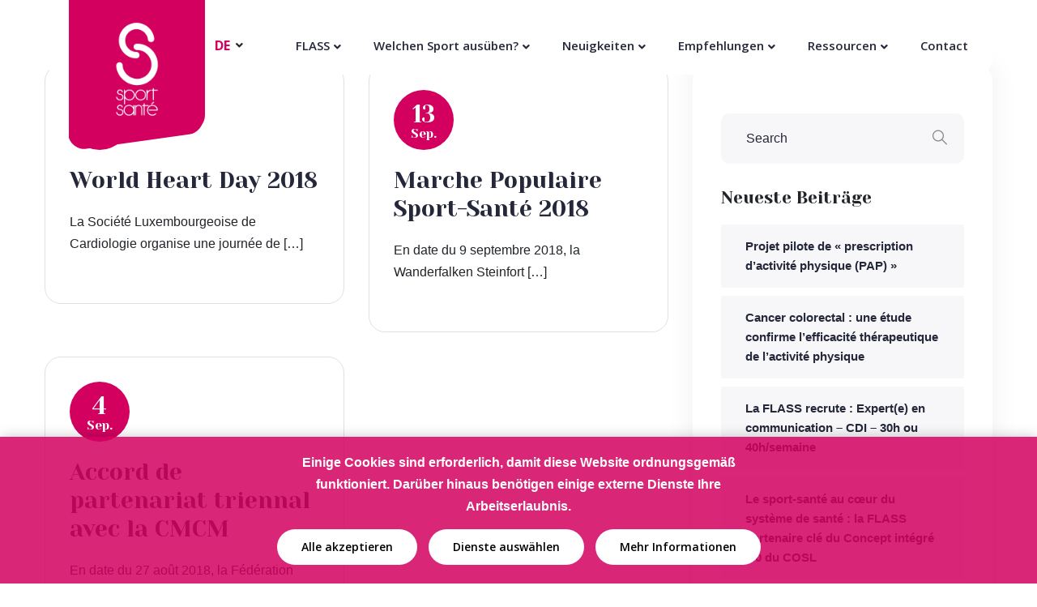

--- FILE ---
content_type: text/html; charset=UTF-8
request_url: https://www.sport-sante.lu/de/2018/09/
body_size: 13757
content:
<!doctype html>
<html lang="de-DE">
<head>
	<meta charset="UTF-8">
	<meta name="viewport" content="width=device-width, initial-scale=1">
	<link rel="icon" href="https://www.sport-sante.lu/wp-content/uploads/2020/02/cropped-sportsante-logo-1-150x150.png" sizes="32x32" />
<link rel="icon" href="https://www.sport-sante.lu/wp-content/uploads/2020/02/cropped-sportsante-logo-1-300x300.png" sizes="192x192" />
<link rel="apple-touch-icon-precomposed" href="https://www.sport-sante.lu/wp-content/uploads/2020/02/cropped-sportsante-logo-1-300x300.png" />
<meta name="msapplication-TileImage" content="https://www.sport-sante.lu/wp-content/uploads/2020/02/cropped-sportsante-logo-1-300x300.png" />
	
	<!-- This site is optimized with the Yoast SEO plugin v14.6.1 - https://yoast.com/wordpress/plugins/seo/ -->
	<title>September 2018 - Sport Santé</title>
	<meta name="robots" content="noindex, follow" />
	<meta property="og:locale" content="de_DE" />
	<meta property="og:locale:alternate" content="fr_FR" />
	<meta property="og:locale:alternate" content="en_GB" />
	<meta property="og:type" content="website" />
	<meta property="og:title" content="September 2018 - Sport Santé" />
	<meta property="og:url" content="https://www.sport-sante.lu/de/2018/09/" />
	<meta property="og:site_name" content="Sport Santé" />
	<meta name="twitter:card" content="summary_large_image" />
	<script type="application/ld+json" class="yoast-schema-graph">{"@context":"https://schema.org","@graph":[{"@type":"Organization","@id":"https://www.sport-sante.lu/de/home/#organization","name":"Sport-Sant\u00e9","url":"https://www.sport-sante.lu/de/home/","sameAs":[],"logo":{"@type":"ImageObject","@id":"https://www.sport-sante.lu/de/home/#logo","inLanguage":"de","url":"https://www.sport-sante.lu/wp-content/uploads/2020/02/sportsante-logo.png","width":600,"height":600,"caption":"Sport-Sant\u00e9"},"image":{"@id":"https://www.sport-sante.lu/de/home/#logo"}},{"@type":"WebSite","@id":"https://www.sport-sante.lu/de/home/#website","url":"https://www.sport-sante.lu/de/home/","name":"Sport Sant\u00e9","description":"","publisher":{"@id":"https://www.sport-sante.lu/de/home/#organization"},"potentialAction":[{"@type":"SearchAction","target":"https://www.sport-sante.lu/de/home/?s={search_term_string}","query-input":"required name=search_term_string"}],"inLanguage":"de"},{"@type":"CollectionPage","@id":"https://www.sport-sante.lu/de/2018/09/#webpage","url":"https://www.sport-sante.lu/de/2018/09/","name":"September 2018 - Sport Sant\u00e9","isPartOf":{"@id":"https://www.sport-sante.lu/de/home/#website"},"inLanguage":"de"}]}</script>
	<!-- / Yoast SEO plugin. -->


<link rel='dns-prefetch' href='//cdnjs.cloudflare.com' />
<link rel='dns-prefetch' href='//fonts.googleapis.com' />
<link rel='dns-prefetch' href='//s.w.org' />
<link rel="alternate" type="application/rss+xml" title="Sport Santé &raquo; Feed" href="https://www.sport-sante.lu/de/feed/" />
<link rel="alternate" type="application/rss+xml" title="Sport Santé &raquo; Kommentar-Feed" href="https://www.sport-sante.lu/de/comments/feed/" />
		<script type="text/javascript">
			window._wpemojiSettings = {"baseUrl":"https:\/\/s.w.org\/images\/core\/emoji\/12.0.0-1\/72x72\/","ext":".png","svgUrl":"https:\/\/s.w.org\/images\/core\/emoji\/12.0.0-1\/svg\/","svgExt":".svg","source":{"concatemoji":"https:\/\/www.sport-sante.lu\/wp-includes\/js\/wp-emoji-release.min.js?ver=5.3.20"}};
			!function(e,a,t){var n,r,o,i=a.createElement("canvas"),p=i.getContext&&i.getContext("2d");function s(e,t){var a=String.fromCharCode;p.clearRect(0,0,i.width,i.height),p.fillText(a.apply(this,e),0,0);e=i.toDataURL();return p.clearRect(0,0,i.width,i.height),p.fillText(a.apply(this,t),0,0),e===i.toDataURL()}function c(e){var t=a.createElement("script");t.src=e,t.defer=t.type="text/javascript",a.getElementsByTagName("head")[0].appendChild(t)}for(o=Array("flag","emoji"),t.supports={everything:!0,everythingExceptFlag:!0},r=0;r<o.length;r++)t.supports[o[r]]=function(e){if(!p||!p.fillText)return!1;switch(p.textBaseline="top",p.font="600 32px Arial",e){case"flag":return s([127987,65039,8205,9895,65039],[127987,65039,8203,9895,65039])?!1:!s([55356,56826,55356,56819],[55356,56826,8203,55356,56819])&&!s([55356,57332,56128,56423,56128,56418,56128,56421,56128,56430,56128,56423,56128,56447],[55356,57332,8203,56128,56423,8203,56128,56418,8203,56128,56421,8203,56128,56430,8203,56128,56423,8203,56128,56447]);case"emoji":return!s([55357,56424,55356,57342,8205,55358,56605,8205,55357,56424,55356,57340],[55357,56424,55356,57342,8203,55358,56605,8203,55357,56424,55356,57340])}return!1}(o[r]),t.supports.everything=t.supports.everything&&t.supports[o[r]],"flag"!==o[r]&&(t.supports.everythingExceptFlag=t.supports.everythingExceptFlag&&t.supports[o[r]]);t.supports.everythingExceptFlag=t.supports.everythingExceptFlag&&!t.supports.flag,t.DOMReady=!1,t.readyCallback=function(){t.DOMReady=!0},t.supports.everything||(n=function(){t.readyCallback()},a.addEventListener?(a.addEventListener("DOMContentLoaded",n,!1),e.addEventListener("load",n,!1)):(e.attachEvent("onload",n),a.attachEvent("onreadystatechange",function(){"complete"===a.readyState&&t.readyCallback()})),(n=t.source||{}).concatemoji?c(n.concatemoji):n.wpemoji&&n.twemoji&&(c(n.twemoji),c(n.wpemoji)))}(window,document,window._wpemojiSettings);
		</script>
		<style type="text/css">
img.wp-smiley,
img.emoji {
	display: inline !important;
	border: none !important;
	box-shadow: none !important;
	height: 1em !important;
	width: 1em !important;
	margin: 0 .07em !important;
	vertical-align: -0.1em !important;
	background: none !important;
	padding: 0 !important;
}
</style>
	<link rel='stylesheet' id='loveus-google-fonts-css'  href='https://fonts.googleapis.com/css?family=Open+Sans:400,400i,600,600i,700,700i,800,800i%7CYeseva+One:400,400i,600,600i,700,700i,800,800i&#038;subset=latin,cyrillic-ext,latin-ext,cyrillic,greek-ext,greek,vietnamese' type='text/css' media='all' />
<link rel='stylesheet' id='wp-block-library-css'  href='https://www.sport-sante.lu/wp-includes/css/dist/block-library/style.min.css?ver=5.3.20' type='text/css' media='all' />
<link rel='stylesheet' id='cookie-notice-css'  href='https://www.sport-sante.lu/wp-content/plugins/lightbulb-gdpr/assets/dist/main.css?ver=1.7.0' type='text/css' media='all' />
<link rel='stylesheet' id='gforms_reset_css-css'  href='https://www.sport-sante.lu/wp-content/plugins/gravityforms/css/formreset.min.css?ver=2.4.24' type='text/css' media='all' />
<link rel='stylesheet' id='gforms_formsmain_css-css'  href='https://www.sport-sante.lu/wp-content/plugins/gravityforms/css/formsmain.min.css?ver=2.4.24' type='text/css' media='all' />
<link rel='stylesheet' id='gforms_ready_class_css-css'  href='https://www.sport-sante.lu/wp-content/plugins/gravityforms/css/readyclass.min.css?ver=2.4.24' type='text/css' media='all' />
<link rel='stylesheet' id='gforms_browsers_css-css'  href='https://www.sport-sante.lu/wp-content/plugins/gravityforms/css/browsers.min.css?ver=2.4.24' type='text/css' media='all' />
<link rel='stylesheet' id='3bad68766-css'  href='https://www.sport-sante.lu/wp-content/uploads/essential-addons-elementor/734e5f942.min.css?ver=1768520990' type='text/css' media='all' />
<link rel='stylesheet' id='parent-style-css'  href='https://www.sport-sante.lu/wp-content/themes/loveus/style.css?ver=5.3.20' type='text/css' media='all' />
<link rel='stylesheet' id='slick-style-css'  href='https://www.sport-sante.lu/wp-content/themes/loveus-child/css/slick.css?ver=5.3.20' type='text/css' media='all' />
<link rel='stylesheet' id='slick-theme-style-css'  href='https://www.sport-sante.lu/wp-content/themes/loveus-child/css/slick-theme.css?ver=5.3.20' type='text/css' media='all' />
<link rel='stylesheet' id='cookie-notice-style-css'  href='https://www.sport-sante.lu/wp-content/themes/loveus-child/css/cookie-notice.css?ver=5.3.20' type='text/css' media='all' />
<link rel='stylesheet' id='leaflet-css'  href='https://www.sport-sante.lu/wp-content/themes/loveus-child/css/leaflet.css?ver=5.3.20' type='text/css' media='all' />
<link rel='stylesheet' id='events-filter-css'  href='https://www.sport-sante.lu/wp-content/themes/loveus-child/css/events-filter.css?ver=5.3.20' type='text/css' media='all' />
<link rel='stylesheet' id='heateor_sss_frontend_css-css'  href='https://www.sport-sante.lu/wp-content/plugins/sassy-social-share/public/css/sassy-social-share-public.css?ver=3.3.63' type='text/css' media='all' />
<style id='heateor_sss_frontend_css-inline-css' type='text/css'>
.heateor_sss_button_instagram span.heateor_sss_svg,a.heateor_sss_instagram span.heateor_sss_svg{background:radial-gradient(circle at 30% 107%,#fdf497 0,#fdf497 5%,#fd5949 45%,#d6249f 60%,#285aeb 90%)}.heateor_sss_horizontal_sharing .heateor_sss_svg,.heateor_sss_standard_follow_icons_container .heateor_sss_svg{color:#fff;border-width:0px;border-style:solid;border-color:transparent}.heateor_sss_horizontal_sharing .heateorSssTCBackground{color:#666}.heateor_sss_horizontal_sharing span.heateor_sss_svg:hover,.heateor_sss_standard_follow_icons_container span.heateor_sss_svg:hover{border-color:transparent;}.heateor_sss_vertical_sharing span.heateor_sss_svg,.heateor_sss_floating_follow_icons_container span.heateor_sss_svg{color:#fff;border-width:0px;border-style:solid;border-color:transparent;}.heateor_sss_vertical_sharing .heateorSssTCBackground{color:#666;}.heateor_sss_vertical_sharing span.heateor_sss_svg:hover,.heateor_sss_floating_follow_icons_container span.heateor_sss_svg:hover{border-color:transparent;}
</style>
<link rel='stylesheet' id='bootstrap-css'  href='https://www.sport-sante.lu/wp-content/themes/loveus/assets/css/bootstrap.css?ver=1' type='text/css' media='all' />
<link rel='stylesheet' id='fontawesome-css'  href='https://www.sport-sante.lu/wp-content/themes/loveus/assets/css/fontawesome-all.css?ver=1' type='text/css' media='all' />
<link rel='stylesheet' id='animate-css'  href='https://www.sport-sante.lu/wp-content/themes/loveus/assets/css/animate.css?ver=1' type='text/css' media='all' />
<link rel='stylesheet' id='flaticon-css'  href='https://www.sport-sante.lu/wp-content/themes/loveus/assets/css/flaticon.css?ver=1' type='text/css' media='all' />
<link rel='stylesheet' id='owl-carousel-css'  href='https://www.sport-sante.lu/wp-content/themes/loveus/assets/css/owl.css?ver=1' type='text/css' media='all' />
<link rel='stylesheet' id='jquery-fancybox-css'  href='https://www.sport-sante.lu/wp-content/themes/loveus/assets/css/jquery.fancybox.min.css?ver=1' type='text/css' media='all' />
<link rel='stylesheet' id='scrollbar-css'  href='https://www.sport-sante.lu/wp-content/themes/loveus/assets/css/scrollbar.css?ver=1' type='text/css' media='all' />
<link rel='stylesheet' id='hover-css'  href='https://www.sport-sante.lu/wp-content/themes/loveus/assets/css/hover.css?ver=1' type='text/css' media='all' />
<link rel='stylesheet' id='jquery-touchspin-css'  href='https://www.sport-sante.lu/wp-content/themes/loveus/assets/css/jquery.touchspin.css?ver=1' type='text/css' media='all' />
<link rel='stylesheet' id='line-awesome-css'  href='https://www.sport-sante.lu/wp-content/themes/loveus/assets/css/line-awesome.css?ver=1' type='text/css' media='all' />
<link rel='stylesheet' id='loveus-style-css'  href='https://www.sport-sante.lu/wp-content/themes/loveus-child/style.css?ver=5.3.20' type='text/css' media='all' />
<style id='loveus-style-inline-css' type='text/css'>
    /* Default Color File  */
    body {
    color: #212529;
}
 a{
     color:#d30060;
 }
 
 .theme_color{
     color:#d30060;
 }
 .blog-post-detail .content ul li:before{
     background:#d30060;
 }
 .btn-style-one .btn-title{
     background-color: #d30060;
 }
 
 .btn-style-one .btn-title:before{
     background-color: #212529;	
 }
 
 .btn-style-three .btn-title{
     background-color: #d30060;
 }
 
 .btn-style-three .btn-title:before{
     background-color: #212529;		
 }
 
 .btn-style-two:hover{
     border-color:#d30060;
     background:#d30060;
 }
 
 .btn-style-five{
     color: #212529;	
 }
 
 .btn-style-five .btn-title:before{
     background-color: #212529;
 }
 
 .preloader:after{
     background:#d30060;
 }
  
 .scroll-to-top{
     box-shadow: 2px 2px 0px #d30060;
 }
 
 .scroll-to-top:hover{
     background:#d30060;
 }
 
 .main-header .header-top .info li a .icon{
     color: #d30060;
 }
 
 .main-header .header-top .info li a:hover{
     color: #d30060;
 }
 
 .main-header .header-top .info .search-toggler:hover{
     color: #d30060;	
 }
 
 .main-header .header-top .social-links li a:hover{
     color:#d30060;
 }
 
 .main-header .header-upper .logo-box .logo{
     background:#d30060;
 }
 
 .main-header .header-upper .logo-box .logo:before{
     background: #d30060;
 }
 
 .main-header .nav-outer .link-box .cart-link a:hover{
     color:#d30060;	
 }
 
 .main-menu .navigation > li > a:before{
     border-bottom:2px solid #d30060;
 }
  
 .main-menu .navigation > li > ul{
     border-top: 2px solid #d30060;
 }
 
 .main-menu .navigation > li > ul > li:before{
     background:#d30060;
 }
 
 .main-menu .navigation > li > ul > li:hover > a{
     background:#d30060;
 }
 
 .main-menu .navigation > li > ul > li > ul{
     border-top: 2px solid #d30060;
 }
 
 .main-menu .navigation > li > ul > li > ul > li:before{
     background:#d30060;
 }
 
 .main-menu .navigation > li > ul > li > ul > li:hover > a{
     background:#d30060;
 }
 
 .search-popup .search-form fieldset input[type="submit"]{
     background:#d30060;
 }
 
 .search-popup .search-form fieldset input[type="submit"]:hover{
     background:#d30060;
 }
 
 .search-popup .recent-searches li a:hover{
     color:#d30060;
     border-color:#d30060;	
 }
 
 .sticky-header .main-menu .navigation > li:hover > a,
 .sticky-header .main-menu .navigation > li.current > a,
 .sticky-header .main-menu .navigation > li.current-menu-item > a{
     color: #d30060;
 }
 
 .nav-outer .mobile-nav-toggler{
     color:#d30060;
 }
 
 .mobile-menu .menu-backdrop{
     background:#d30060;
 }
 
 .mobile-menu .close-btn:hover{
     color:#d30060;
 }
 
 .mobile-menu .navigation li > a:before{
     border-left:5px solid #d30060;
 }
 
 .mobile-menu .navigation li.current > a,
 .mobile-menu .navigation li > a:hover{
     color:#d30060;	
 }
 
 .mobile-menu .navigation li.dropdown .dropdown-btn.open{
     background:#d30060;	
 }
 
 .mobile-menu .social-links li a:hover{
     color:#d30060;	
 }
 
 .banner-section .owl-nav .owl-prev:hover, 
 .banner-section .owl-nav .owl-next:hover{
     background: #d30060;
 }
 
 .banner-section .owl-dots .owl-dot.active span{
     background: #d30060;
 }
 
 .sec-title .sub-title{
     color: #d30060;
 }
 
 .about-feature .inner-box:before{
     background:#d30060;
 }
 
 .about-section .about-feature:nth-child(2) .inner-box:before{
     background:#d30060;	
 }
 
 .about-section .about-feature:nth-child(3) .inner-box:before{
     background:#f7a900;	
 }
 
 .about-section .about-feature:nth-child(4) .inner-box:before{
     background:#21d7d9;	
 }
 
 .about-feature .icon-box{
     color:#d30060;
 }
 
 .about-section .about-feature:nth-child(2) .icon-box{
     color:#d30060;	
 }
 
 .about-section .about-feature:nth-child(3) .icon-box{
     color:#f7a900;	
 }
 
 .about-section .about-feature:nth-child(4) .icon-box{
     color:#21d7d9;	
 }
 
 .cause-block .inner-box .progress-box .bar-inner{
     background:#d30060;
 }
 
 .causes-section .cause-block:nth-child(1) .inner-box .progress-box .bar-inner{
     background:#d30060;	
 }
 
 .causes-section .cause-block:nth-child(2) .inner-box .progress-box .bar-inner{
     background:#ae64fd;	
 }
 
 .causes-section .cause-block:nth-child(3) .inner-box .progress-box .bar-inner{
     background:#d30060;	
 }
 
 .causes-section .cause-block:nth-child(4) .inner-box .progress-box .bar-inner{
     background:#2ea4ff;	
 }
 
 .causes-section .cause-block:nth-child(5) .inner-box .progress-box .bar-inner{
     background:#21d7d9;	
 }
 
 .causes-section .cause-block:nth-child(6) .inner-box .progress-box .bar-inner{
     background:#f7a900;	
 }
 
 .cause-block .inner-box .progress-box .count-text{
     background:#d30060;
 }
 
 .causes-section .cause-block:nth-child(1) .inner-box .progress-box .count-text{
     background:#d30060;	
 }
 
 .causes-section .cause-block:nth-child(2) .inner-box .progress-box .count-text{
     background:#ae64fd;	
 }
 
 .causes-section .cause-block:nth-child(3) .inner-box .progress-box .count-text{
     background:#d30060;	
 }
 
 .causes-section .cause-block:nth-child(4) .inner-box .progress-box .count-text{
     background:#2ea4ff;	
 }
 
 .causes-section .cause-block:nth-child(5) .inner-box .progress-box .count-text{
     background:#21d7d9;	
 }
 
 .causes-section .cause-block:nth-child(6) .inner-box .progress-box .count-text{
     background:#f7a900;	
 }
 
 .cause-block .inner-box .progress-box .count-text:after{
     border-top:6px solid #d30060;	
 }
 
 .causes-section .cause-block:nth-child(1) .inner-box .progress-box .count-text:after{
     border-top-color:#d30060;	
 }
 
 .causes-section .cause-block:nth-child(2) .inner-box .progress-box .count-text:after{
     border-top-color:#ae64fd;	
 }
 
 .causes-section .cause-block:nth-child(3) .inner-box .progress-box .count-text:after{
     border-top-color:#d30060;	
 }
 
 .causes-section .cause-block:nth-child(4) .inner-box .progress-box .count-text:after{
     border-top-color:#2ea4ff;	
 }
 
 .causes-section .cause-block:nth-child(5) .inner-box .progress-box .count-text:after{
     border-top-color:#21d7d9;	
 }
 
 .causes-section .cause-block:nth-child(6) .inner-box .progress-box .count-text:after{
     border-top-color:#f7a900;	
 }
 
 .cause-block .inner-box h3 a:hover{
     color:#d30060;	
 }
 
 .cause-block .inner-box:hover .btn-style-two{
     border-color:#d30060;
     background:#d30060;
 }
 
 .service-block .icon-box{
     color:#d30060;
 }
 
 .service-block .icon-box:after{
     background:#d30060;
 }
 
 .what-we-do .service-block:nth-child(1) .icon-box,
 .services .service-block:nth-child(1) .icon-box,
 .what-we-do .service-block:nth-child(9) .icon-box,
 .services .service-block:nth-child(9) .icon-box{
     color:#d30060;
 }
 
 .what-we-do .service-block:nth-child(1) .icon-box:after,
 .services .service-block:nth-child(1) .icon-box:after,
 .what-we-do .service-block:nth-child(9) .icon-box:after,
 .services .service-block:nth-child(9) .icon-box:after{
     background:#d30060;	
 }
 
 .what-we-do .service-block:nth-child(2) .icon-box,
 .services .service-block:nth-child(2) .icon-box,
 .what-we-do .service-block:nth-child(10) .icon-box,
 .services .service-block:nth-child(10) .icon-box{
     color:#d30060;
 }
 
 .what-we-do .service-block:nth-child(2) .icon-box:after,
 .services .service-block:nth-child(2) .icon-box:after,
 .what-we-do .service-block:nth-child(10) .icon-box:after,
 .services .service-block:nth-child(10) .icon-box:after{
     background:#d30060;	
 }
 
 .what-we-do .service-block:nth-child(3) .icon-box,
 .services .service-block:nth-child(3) .icon-box,
 .what-we-do .service-block:nth-child(11) .icon-box,
 .services .service-block:nth-child(11) .icon-box{
     color:#21d7d9;
 }
 
 .what-we-do .service-block:nth-child(3) .icon-box:after,
 .services .service-block:nth-child(3) .icon-box:after,
 .what-we-do .service-block:nth-child(11) .icon-box:after,
 .services .service-block:nth-child(11) .icon-box:after{
     background:#21d7d9;	
 }
 
 .what-we-do .service-block:nth-child(4) .icon-box,
 .services .service-block:nth-child(4) .icon-box,
 .what-we-do .service-block:nth-child(12) .icon-box,
 .services .service-block:nth-child(12) .icon-box{
     color:#f7a900;
 }
 
 .what-we-do .service-block:nth-child(4) .icon-box:after,
 .services .service-block:nth-child(4) .icon-box:after,
 .what-we-do .service-block:nth-child(12) .icon-box:after,
 .services .service-block:nth-child(12) .icon-box:after{
     background:#f7a900;	
 }
 
 .what-we-do .service-block:nth-child(5) .icon-box,
 .services .service-block:nth-child(5) .icon-box,
 .what-we-do .service-block:nth-child(13) .icon-box,
 .services .service-block:nth-child(13) .icon-box{
     color:#fe813a;
 }
 
 .what-we-do .service-block:nth-child(5) .icon-box:after,
 .services .service-block:nth-child(5) .icon-box:after,
 .what-we-do .service-block:nth-child(13) .icon-box:after,
 .services .service-block:nth-child(13) .icon-box:after{
     background:#fe813a;	
 }
 
 .what-we-do .service-block:nth-child(6) .icon-box,
 .services .service-block:nth-child(6) .icon-box,
 .what-we-do .service-block:nth-child(14) .icon-box,
 .services .service-block:nth-child(14) .icon-box{
     color:#7e61ff;
 }
 
 .what-we-do .service-block:nth-child(6) .icon-box:after,
 .services .service-block:nth-child(6) .icon-box:after,
 .what-we-do .service-block:nth-child(14) .icon-box:after,
 .services .service-block:nth-child(14) .icon-box:after{
     background:#7e61ff;	
 }
 
 .what-we-do .service-block:nth-child(7) .icon-box,
 .services .service-block:nth-child(7) .icon-box,
 .what-we-do .service-block:nth-child(15) .icon-box,
 .services .service-block:nth-child(15) .icon-box{
     color:#fc45b1;
 }
 
 .what-we-do .service-block:nth-child(7) .icon-box:after,
 .services .service-block:nth-child(7) .icon-box:after,
 .what-we-do .service-block:nth-child(15) .icon-box:after,
 .services .service-block:nth-child(15) .icon-box:after{
     background:#fc45b1;	
 }
 
 .what-we-do .service-block:nth-child(8) .icon-box,
 .services .service-block:nth-child(8) .icon-box,
 .what-we-do .service-block:nth-child(16) .icon-box,
 .services .service-block:nth-child(16) .icon-box{
     color:#497aff;
 }
 
 .what-we-do .service-block:nth-child(8) .icon-box:after,
 .services .service-block:nth-child(8) .icon-box:after,
 .what-we-do .service-block:nth-child(16) .icon-box:after,
 .services .service-block:nth-child(16) .icon-box:after{
     background:#497aff;	
 }
 
 .team-block .lower-box h3 a:hover{
     color:#d30060;	
 }
 
 .team-block .social-links li a:hover{
     background:#d30060;
 }
 
 .event-block h3 a:hover{
     color:#d30060;	
 }
 
 .event-block .info li .icon{
     color:#d30060;	
 }
 
 .upcoming-events .owl-dots .owl-dot.active span{
     border-color: #d30060;
 }
 
 .fact-counter .column .inner .count-outer{
     color:#d30060;
 }
 
 .fact-counter .column:nth-child(2) .inner .count-outer{
     color:#2ea4ff;
 }
 
 .fact-counter .column:nth-child(3) .inner .count-outer{
     color:#ffbd12;
 }
 
 .fact-counter .column:nth-child(4) .inner .count-outer{
     color:#ae64fd;
 }
 
 .news-block .inner-box .date{
     background:#d30060;
 }
 
 .news-block .inner-box .date-two{
     background:#d30060;
 }
 
 .news-block .inner-box h3 a:hover{
     color:#d30060;	
 }
 
 .gallery-item .overlay-box a span{
     color: #d30060;
 }
 
 .main-footer .links-widget ul li a:hover{
     color:#d30060;
 }
 
 .main-footer .social-links li a:hover{
     background:#d30060;
 }
 
 .main-footer .info-widget ul li a:hover{
     color:#d30060;
 }
 
 .main-footer .nav-box .inner .footer-nav li a:hover{
     color:#d30060;
 }
 
 .main-footer .nav-box .inner .donate-link .theme-btn:hover .btn-title{
     color:#d30060;
 }
 
 .main-footer .footer-bottom .bottom-links li a:hover{
     color:#d30060;
 }
 
 .about-feature-two .inner-box .image-layer:before{
     background:#d30060;
 }
 
 .about-section .about-feature-two:nth-child(2) .image-layer:before{
     background:#ae64fd;	
 }
 
 .about-section .about-feature-two:nth-child(3) .image-layer:before{
     background:#2ea4ff;	
 }
 
 .team-carousel-section .owl-nav .owl-prev:hover, 
 .team-carousel-section .owl-nav .owl-next:hover{
     background: #d30060;
     border-color:#d30060;
 }
 
 .event-block-two .title-column h3 a:hover{
     color:#d30060;	
 }
 
 .event-block-two .info-column .info li .icon{
     color:#d30060;
 }
 
 .news-block-two .inner-box h3 a:hover{
     color:#d30060;	
 }
 
 .news-block-two .post-meta ul li a:hover{
     color:#d30060;
 }
 
 .news-block-three .news-post .date{
     color: #d30060;
 }
 
 .news-block-three .news-post h4 a:hover{
     color:#d30060;
 }
 
 .page-banner .bread-crumb li a:hover,
 .page-banner .bread-crumb li.active{
     color:#d30060;
 }
 
 .mixitup-gallery .filters .filter.active{
     background-color: #d30060;
 }
 
 .gallery-item-two .overlay-box a span{
     color: #d30060;
 }
 
 .event-block-three .image-box .date{
     background:#d30060;
 }
 
 .event-block-three .inner-box h3 a:hover{
     color:#d30060;	
 }
 
 .event-block-three .info li .icon{
     color:#d30060;
 }
 
 .event-block-three .inner-box:hover .btn-style-two{
     border-color:#d30060;
     background:#d30060;
 }
 
 .info-boxes .info-box .inner-box .image-layer:before{
     background:#d30060;
 }
 
 .info-boxes .info-box:nth-child(2) .image-layer:before{
     background:#ae64fd;	
 }
 
 .info-boxes .info-box:nth-child(3) .image-layer:before{
     background:#2ea4ff;	
 }
 
 .contact-form .form-group input:focus,
 .contact-form .form-group select:focus,
 .contact-form .form-group textarea:focus{
     border-color:#d30060;
 }
 
 .faq-section .tab-buttons .tab-btn:before{
     border-bottom:2px solid #d30060;
 }
 
 .faq-section .tab-buttons .tab-btn:hover,
 .faq-section .tab-buttons .tab-btn.active-btn:hover{
     color:#d30060;	
 }
 
 .faq-section .tab-buttons .tab-btn.active-btn{
     color:#d30060;	
 }
 
 .accordion-box .block .acc-btn.active:before{
     color: #d30060;
 }
 
 .donate-form input:focus,
 .donate-form select:focus,
 .donate-form textarea:focus{
     border-color:#d30060;	
 }
 
 .donate-form .select-box input[type="radio"]:checked+label{
     background:#d30060;
     border-color:#d30060;
 }
 
 .donate-form .radio-block input:checked + label:before{
     background:#d30060;
     border-color:#d30060;
 }
 
 .donate-form .donation-total strong{
     color:#d30060;	
 }
 
 .sidebar .search-box .form-group button:hover{
     color: #d30060;
 }
 
 .sidebar .popular-posts .news-post .date{
     color: #d30060;
 }
 
 .sidebar .popular-posts .news-post h4 a:hover{
     color:#d30060;
 }
 
 .sidebar .categories ul li a:hover,
 .sidebar .categories ul li.current a,
 .sidebar .categories ul li.current{
     color:#d30060;
 }
 
 .sidebar .popular-tags li a:hover{
     background-color:#d30060;
 }
 
 .cause-details .inner-box .progress-box .bar-inner{
     background:#d30060;
 }
 
 .cause-details .inner-box .progress-box .count-text{
     background:#d30060;
 }
 
 .cause-details .inner-box .progress-box .count-text:after{
     border-top:6px solid #d30060;	
 }
 
 .cause-details .inner-box h2 a:hover{
     color:#d30060;	
 }
 
 .cause-details .inner-box h3 a:hover{
     color:#d30060;	
 }
 
 .event-details .image-box .date{
     background:#d30060;
 }
 
 .event-details .info li .icon{
     color:#d30060;
 }
 
 .event-details .inner-box h2 a:hover{
     color:#d30060;	
 }
 
 .event-details .inner-box h3 a:hover{
     color:#d30060;	
 }
 
 .blog-post-detail .inner h2 a:hover{
     color:#d30060;	
 }
 
 .blog-post-detail .inner h3 a:hover{
     color:#d30060;	
 }
 
 .blog-post-detail .post-share-options .tags a:hover{
     background-color: #d30060;
 }
 
 .blog-post-detail .post-share-options .social-icons li a:hover{
     color: #d30060;
 }
 
 .comments-area .comment-box .reply-btn:hover{
     background:#d30060;
     border-color:#d30060;
 }
 
 .default-form .form-group input:focus,
 .default-form .form-group select:focus,
 .default-form .form-group textarea:focus{
     border-color:#d30060;
 }
 
 .range-slider-one .ui-slider .ui-slider-range{
     background:#d30060;	
 }
 
 .range-slider-one .ui-state-default,
 .range-slider-one .ui-widget-content .ui-state-default{
     border: 3px solid #d30060;
 }
 
 .sidebar .popular-products .product h4 a:hover{
     color:#d30060;
 }
 
 .shop-upper-box .layout-mode a:hover,
 .shop-upper-box .layout-mode a.active{
     background:#d30060;
     border-color:#d30060;
 }
 
 .ui-state-active, 
 .ui-widget-content .ui-state-active, 
 .ui-widget-header .ui-state-active, 
 a.ui-button:active, .ui-button:active, 
 .ui-button.ui-state-active:hover{
     background-color: #d30060;
     border-color:#d30060;
 }
 
 .shop-item .option-box li a:hover{
     background-color: #d30060;
 }
 
 .shop-item .inner-box .tag-banner{
     background:#d30060;
 }
 
 .shop-item .inner-box .tag-banner:before{
     border-top:9px solid #d30060;
     border-right:8px solid #d30060;	
 }
 
 .shop-item .inner-box .tag-banner:after{
     border-bottom:9px solid #d30060;
     border-right:8px solid #d30060;	
 }
 
 .shop-item .inner-box .lower-content h3 a:hover{
     color:#d30060;
 }
 
 .styled-pagination li a:hover,
 .styled-pagination li a.active{
     border-color:#d30060;
     background-color:#d30060;
 }
 
 .product-details .image-column .image-box .icon:hover{
     background-color: #d30060;
 }
 
 .product-details .basic-details .like-btn a:hover{
     background-color: #d30060;
 }
 
 .product-details .basic-details .catergory a:hover{
     color: #d30060;
 }
 
 .product-details .prod-tabs .tab-btns .tab-btn:hover,
 .product-details .prod-tabs .tab-btns .tab-btn.active-btn{
     background:#d30060;
     border-color:#d30060;
 }
 
 .shop-comment-form .rating-box .rating a:hover{
     color:#d30060;
 }
 
 .shop-comment-form .form-group input[type="text"]:focus,
 .shop-comment-form .form-group input[type="password"]:focus,
 .shop-comment-form .form-group input[type="tel"]:focus,
 .shop-comment-form .form-group input[type="email"]:focus,
 .shop-comment-form .form-group select:focus,
 .shop-comment-form .form-group textarea:focus{
     border-color:#d30060;
 }
 
 .product-details .comments-area .comment-box .rating{
     color:#d30060;
 }
 
 .product-details .comments-area .comment-box .reply-btn{
     color: #d30060;
 }
 
 .cart-table tbody tr .sub-total{
     color:#d30060;
 }
 
 .cart-table tbody tr .remove-btn:hover{
     color:#d30060;
     border-color:#d30060;
 }
 
 .cart-section .apply-coupon .form-group input[type="text"]:focus{
     border-color: #d30060;
 }
 
 .cart-section .totals-table li .total-price{
     color:#d30060 !important;	
 }
 
 .checkout-page .default-links li{
     background: #e4f5ee;
 }
 
 .checkout-page .payment-options li .radio-option label .small-text{
     background: #e4f5ee;
 }
 
 .checkout-page .default-links li a{
     color:#d30060;
 }
 
 .checkout-form input:focus,
 .checkout-form select:focus,
 .checkout-form textarea:focus{
     border-color:#d30060;	
 }
 
 .order-detail .cart-table .col.total{
     color: #d30060;
 }
 
 .checkout-page .payment-options li .radio-option label strong a{
     color:#d30060;
 }
 
 .gallery-item-two .overlay-box:before{
     background-color: #d30060;
 }
 
 .call-to-action-two{
     background:#ae64fd;
 }
  
 .banner-carousel .slide-item .curved-layer:before{
     background:#ae64fd;
 }
  
 .cause-block .inner-box .donate-info .bg-image-layer:before{
     background:#d4ffee;
 }	
 
 .causes-section .cause-block:nth-child(1) .inner-box .donate-info .bg-image-layer:before{
     background:#d4ffee;	
 }
 
 .causes-section .cause-block:nth-child(2) .inner-box .donate-info .bg-image-layer:before{
     background:#ebd9ff;	
 }
 
 .causes-section .cause-block:nth-child(3) .inner-box .donate-info .bg-image-layer:before{
     background:#d9eeff;	
 }
 
 .causes-section .cause-block:nth-child(4) .inner-box .donate-info .bg-image-layer:before{
     background:#ffd5d6;	
 }
 
 .causes-section .cause-block:nth-child(5) .inner-box .donate-info .bg-image-layer:before{
     background:#cffeff;	
 }
 
 .causes-section .cause-block:nth-child(6) .inner-box .donate-info .bg-image-layer:before{
     background:#ffe9b9;	
 }
 
 .fluid-section {
     background-color: #d30060;
 }
  
 .gallery-item-two .overlay-box:before{
     background-color: #d30060;
 }
  
 .sidebar-side .sidebar .widget_nav_menu ul li:hover,
 .sidebar-side .sidebar .widget_pages ul li:hover,
 .sidebar-side .sidebar .widget_archive ul li:hover,
 .sidebar-side .sidebar .widget_archive ul li:hover a {
     color: #d30060;
 }
 .sidebar-side .sidebar .widget_nav_menu ul li:after,
 .sidebar-side .sidebar .widget_pages ul li:after,
 .sidebar-side .sidebar .widget_categories ul li:after,
 .sidebar-side .sidebar .widget_archive ul li:after {
     background: #d2d5d8;
 }
 .sidebar-side .sidebar .widget_nav_menu ul li:hover:after,
 .sidebar-side .sidebar .widget_pages ul li:hover:after,
 .sidebar-side .sidebar .widget_categories ul li:hover:after,
 .sidebar-side .sidebar .widget_archive ul li:hover:after {
     background: #d30060;
 }
 .sticky_post_icon{
     color: #d30060;
 }
 
 
 
 .nav-links a:hover, .page-links a:hover,
 .nav-links .current:hover, .page-links .current:hover {
  background:  #d30060;
  border: 1px solid  #d30060;
}

.nav-links .current, .page-links .current {
  background:  #d30060;
  border: 1px solid  #d30060;
}


.sidebar-side .sidebar .widget_recent_entries ul li:hover a {
  color: #d30060;
}



.sidebar-side .sidebar .widget_tag_cloud .tagcloud a:hover {
  background-color: #d30060;
}


form.post-password-form input[type="submit"] {
    background: #d30060;
}

.comments-area .comment-box:hover{
	border-bottom: 1px solid #d30060;
}

blockquote {
    border-left: 2px solid #d30060;
}
.wpcf7-submit.theme-btn {
    background-color: #d30060;
}
.faq-section ul.tab-buttons li:first-child:before {
    border-bottom: 2px solid #d30060;
}
.charitable-login-form input#wp-submit {
    background-color: #d30060;
}
.our-shop .pagination-box .current, .our-shop .pagination-box  a:hover {
    border-color: #d30060;
    background-color: #d30060;
}
pre {
    border: 1px solid #d30060;
}


.rif-single-product button.single_add_to_cart_button.button.alt {
    background: #d30060;
}
.woocommerce div.product .woocommerce-tabs ul.tabs li.active {
    background: #d30060;
    border-color: #d30060;
}
a.checkout-button.button.alt.wc-forward {
    background: #d30060;
}
.blog-post-detail .content ul .woocommerce-notice:before {

    color: #d30060;
}
.review-box p.woocommerce-noreviews {
    border: 1px solid #d30060;
}
.woocommerce-cart-form td {
    border-color: #d30060 !important;
}


.woocommerce-info {
    border-top-color: #d30060;
}
.woocommerce-info::before {
    color: #d30060;
}
.woocommerce #respond input#submit,
.woocommerce a.button,
.woocommerce button.button,
.woocommerce input.button {
  background-color: #d30060;
}
.woocommerce button.button:hover {
  background-color: #d30060 !important;
}
.shop_table button.button:hover {
    background: #d30060 !important;
}


.shop_table button.button {
    background: #d30060;
}

nav.woocommerce-breadcrumb a {
    color: #d30060 !important;
}
.shop_table thead tr {
    background: #d30060;
}


 .widget_recent_comments ul li span a,
 .widget_recent_comments ul li a {
     color: #212529;
 }
 
 .widget_recent_comments ul li:hover span a,
 .widget_recent_comments ul li:hover a {
     color: #d30060;
 }
 .widget_recent_comments ul li {
     color: #d30060;
 }
 a:hover {
     color: #d30060;
 }
 
 .comments-area ul li:before {
     background: #d30060;
 }













 .cause-block-two .inner-box .progress-box .bar-inner{
	background: #d30060;
}

.causes-section-two .cause-block-two:nth-child(1) .inner-box .progress-box .bar-inner{
	background: #d30060;	
}

.causes-section-two .cause-block-two:nth-child(2) .inner-box .progress-box .bar-inner{
	background:#ae64fd;	
}

.causes-section-two .cause-block-two:nth-child(3) .inner-box .progress-box .bar-inner{
	background:#d30060;	
}

.causes-section-two .cause-block-two:nth-child(4) .inner-box .progress-box .bar-inner{
	background:#2ea4ff;	
}

.causes-section-two .cause-block-two:nth-child(5) .inner-box .progress-box .bar-inner{
	background:#21d7d9;	
}

.causes-section-two .cause-block-two:nth-child(6) .inner-box .progress-box .bar-inner{
	background:#f7a900;	
}

.cause-block-two .inner-box .progress-box .count-text{
	background: #d30060;
}

.causes-section-two .cause-block-two:nth-child(1) .inner-box .progress-box .count-text{
	background: #d30060;	
}

.causes-section-two .cause-block-two:nth-child(2) .inner-box .progress-box .count-text{
	background:#ae64fd;	
}

.causes-section-two .cause-block-two:nth-child(3) .inner-box .progress-box .count-text{
	background:#d30060;	
}

.causes-section-two .cause-block-two:nth-child(4) .inner-box .progress-box .count-text{
	background:#2ea4ff;	
}

.causes-section-two .cause-block-two:nth-child(5) .inner-box .progress-box .count-text{
	background:#21d7d9;	
}

.causes-section-two .cause-block-two:nth-child(6) .inner-box .progress-box .count-text{
	background:#f7a900;	
}

.cause-block-two .inner-box .progress-box .count-text:after{
	border-top:6px solid  #d30060;	
}

.causes-section-two .cause-block-two:nth-child(1) .inner-box .progress-box .count-text:after{
	border-top-color: #d30060;	
}

.causes-section-two .cause-block-two:nth-child(2) .inner-box .progress-box .count-text:after{
	border-top-color:#ae64fd;	
}

.causes-section-two .cause-block-two:nth-child(3) .inner-box .progress-box .count-text:after{
	border-top-color:#d30060;	
}

.causes-section-two .cause-block-two:nth-child(4) .inner-box .progress-box .count-text:after{
	border-top-color:#2ea4ff;	
}

.causes-section-two .cause-block-two:nth-child(5) .inner-box .progress-box .count-text:after{
	border-top-color:#21d7d9;	
}

.causes-section-two .cause-block-two:nth-child(6) .inner-box .progress-box .count-text:after{
	border-top-color:#f7a900;	
}

.cause-block-two .inner-box h3 a:hover{
	color: #d30060;	
}

.cause-block-two .inner-box:hover .btn-style-two{
	border-color: #d30060;
	background: #d30060;
}

.cause-block-three .inner-box .progress-box .bar-inner{
	background: #d30060;
}

.cause-block-three .inner-box .progress-box .count-text{
	color:  #d30060;
    box-shadow: 0 0 4px 5px  #d30060;
}

.cause-block-three .inner-box .progress-box .count-text:after{
	border-top:6px solid  #d30060;	
}

.cause-block-three .text-column .donation-count span {
    color:  #d30060;
}

.newsletter-section .title-column .icon-box .icon{
	color:  #d30060;
}


.subscribe-form .form-group input[type="submit"],
.subscribe-form .submit-btn{
	background-color:  #d30060;
}

.subscribe-form .form-group input[type="submit"]:hover,
.subscribe-form .submit-btn:hover{
	color:  #d30060;
}

.newsletter-section.style-two:before{
	background-color:  #d30060;
}

.team-block-two .inner-box .name a:hover{
	color:  #d30060;
}

.team-block-two .info-box .social-links li a:hover{
	color:  #d30060;
}

.cause-block.style-two .inner-box .donate-info .goal {
    color:  #d30060;
}

.cause-block.style-two .inner-box .donate-info .raised {
    color:  #d30060;
}

.testimonial-block-one .inner-box h3 span {
	color:  #d30060;
}

.testimonial-section .owl-dots .owl-dot.active span {
	border-color:  #d30060;
}

.causes-section-three .owl-dots .owl-dot.active span {
	border-color:  #d30060;
}








/* Theme color Two */

  .main-header .header-upper .logo-box .logo {
    background-color: #d30060;
}

  .main-header .header-upper .logo-box .logo:before {
    background-color: #d30060;
}

  .main-header .header-top .info li a .icon {
    color: #d30060;
}

  .main-header .header-top .info li a:hover {
    color: #d30060;
}

  .main-menu .navigation > li > a:before {
    border-color: #d30060;
}

  .btn-style-one .btn-title {
    background-color: #d30060;
}

  .main-menu .navigation > li > ul {
    border-color: #d30060;
}

  .main-menu .navigation > li > ul > li:hover > a {
    background-color: #d30060;
}

  .main-header .nav-outer .link-box .cart-link a:hover {
    color: #d30060;
}

  .sticky-header .main-menu .navigation > li:hover > a, 
  .sticky-header .main-menu .navigation > li.current > a, 
  .sticky-header .main-menu .navigation > li.current-menu-item > a {
	color: #d30060;
}

  .banner-section .owl-nav .owl-prev:hover, 
  .banner-section .owl-nav .owl-next:hover {
	background-color: #d30060;
}

  .banner-section .owl-dots .owl-dot.active span {
	background-color: #d30060;
}

  .sec-title .sub-title {
	color: #d30060;
}

  .news-block .inner-box .date {
	background-color: #d30060;
}

  .news-block .inner-box h3 a:hover {
	color: #d30060;
}

  .newsletter-section .title-column .icon-box .icon {
	color: #d30060;
}

  .subscribe-form .form-group input[type="submit"]:hover, 
  .subscribe-form .submit-btn:hover {
	color: #d30060;
}

  .subscribe-form .form-group input[type="submit"], 
  .subscribe-form .submit-btn {
	background-color: #d30060;
}

  .main-footer .links-widget ul li a:hover {
	color: #d30060;
}

  .main-footer .social-links li a:hover {
	background-color: #d30060;
}

  .main-footer .nav-box .inner .footer-nav li a:hover {
	color: #d30060;
}

  .main-footer .footer-bottom .bottom-links li a:hover {
	color: #d30060;
}

  .scroll-to-top {
    box-shadow: 2px 2px 0px #d30060;
}

  .scroll-to-top:hover {
    -webkit-box-shadow: 2px 2px 0px #25283a;
    -ms-box-shadow: 2px 2px 0px #25283a;
    box-shadow: 2px 2px 0px #25283a;
}

  .scroll-to-top:hover {
    background-color: #d30060;
}

  .main-footer .nav-box .inner .donate-link .theme-btn:hover .btn-title {
	color: #d30060;
}

  .what-we-do .service-block.style-two .icon-box {
    color: #d30060;
    text-align: center;
}

  .fluid-section {
    background-color: #d30060;
}

  .cause-block-two .inner-box h3 a:hover {
	color: #d30060;
}

  .causes-section-two .cause-block-two .inner-box .progress-box .count-text {
    background-color: #d30060 !important;
}

  .causes-section-two .cause-block-two .inner-box .progress-box .count-text:after {
    border-top-color: #d30060 !important;
}

  .causes-section-two .cause-block-two .inner-box .progress-box .bar-inner {
    background-color: #d30060 !important;
}

  .preloader.style-two:after {
	background-color: #d30060;
}

  .fact-counter .column .inner .count-outer {
	color: #d30060;
}

  .event-block-three .lower-content .date {
	background-color: #d30060;
}

  .event-block-three .inner-box h3 a:hover {
	color: #d30060;
}

  .event-block-three .info li .icon {
	color: #d30060;
}

  .nav-outer .mobile-nav-toggler {
    color: #d30060;
}

  .mobile-menu .menu-backdrop {
    background: #d30060;
}

  .mobile-menu .navigation li.current > a, .mobile-menu .navigation li > a:hover {
    color: #d30060;
}

  .mobile-menu .navigation li.dropdown .dropdown-btn.open {
    background-color: #d30060;
}

  .mobile-menu .navigation li > a:before {
    border-left: 5px solid #d30060;
}

  .mobile-menu .social-links li a:hover {
    color: #d30060;
}

  .mobile-menu .close-btn:hover {
    color: #d30060;
}



/* Theme Color Three */
 .main-header .header-upper .logo-box .logo {
    background-color: #d30060;
}

 .main-header .header-upper .logo-box .logo:before {
    background-color: #d30060;
}

 .main-header .header-top .info li a .icon {
    color: #d30060;
}

 .main-header .header-top .info li a:hover {
    color: #d30060;
}

 .main-menu .navigation > li > a:before {
    border-color: #d30060;
}

 .btn-style-one .btn-title {
    background-color: #d30060;
}

 .main-menu .navigation > li > ul {
    border-color: #d30060;
}

 .main-menu .navigation > li > ul > li:hover > a {
    background-color: #d30060;
}

 .main-header .nav-outer .link-box .cart-link a:hover {
    color: #d30060;
}

 .sticky-header .main-menu .navigation > li:hover > a, 
 .sticky-header .main-menu .navigation > li.current > a, 
 .sticky-header .main-menu .navigation > li.current-menu-item > a {
	color: #d30060;
}

 .banner-section .owl-nav .owl-prev:hover, 
 .banner-section .owl-nav .owl-next:hover {
	background-color: #d30060;
}

 .banner-section .owl-dots .owl-dot.active span {
	background-color: #d30060;
}

 .sec-title .sub-title {
	color: #d30060;
}

 .news-block .inner-box .date {
	background-color: #d30060;
}

 .news-block .inner-box h3 a:hover {
	color: #d30060;
}

 .main-footer .links-widget ul li a:hover {
	color: #d30060;
}

 .main-footer .social-links li a:hover {
	background-color: #d30060;
}

 .main-footer .nav-box .inner .footer-nav li a:hover {
	color: #d30060;
}

 .main-footer .footer-bottom .bottom-links li a:hover {
	color: #d30060;
}

 .scroll-to-top {
    box-shadow: 2px 2px 0px #d30060;
}

 .scroll-to-top:hover {
    -webkit-box-shadow: 2px 2px 0px #25283a;
    -ms-box-shadow: 2px 2px 0px #25283a;
    box-shadow: 2px 2px 0px #25283a;
}

 .scroll-to-top:hover {
    background-color: #d30060;
}

 .main-footer .nav-box .inner .donate-link .theme-btn:hover .btn-title {
	color: #d30060;
}

 .preloader.style-three:after {
	background-color: #d30060;
}

 .news-block-two .post-meta ul li a:hover {
	color: #d30060;
}

 .news-block-two .inner-box h3 a:hover {
	color: #d30060;
}

 .news-block-three .news-post .date {
	color: #d30060;
}

 .news-block-three .news-post h4 a:hover {
	color: #d30060;
}

 .btn-style-two:hover {
	background-color: #d30060;
	border-color: #d30060;
}

 .donor-block .donation-info .title {
    color: #d30060;
}

 .cause-block-three .inner-box .progress-box .bar-inner {
    background: #d30060;
}

 .cause-block-three .inner-box .progress-box .count-text {
    color: #d30060;
    box-shadow: 0 0 4px 5px #d30060;
}

 .cause-block-three .text-column .donation-count span {
    color: #d30060;
}

 .fact-counter .column .count-outer {
	color: #d30060;
}

 .ui-state-active, 
 .ui-widget-content .ui-state-active, 
 .ui-widget-header .ui-state-active, 
 a.ui-button:active, 
 .ui-button:active, 
 .ui-button.ui-state-active:hover {
    background-color: #d30060;
    border-color: #d30060;
}

 .recent-donors-section .owl-dots .owl-dot.active span {
	border-color: #d30060;
}

 .nav-outer .mobile-nav-toggler {
    color: #d30060;
}

 .mobile-menu .menu-backdrop {
    background: #d30060;
}

 .mobile-menu .navigation li.current > a, .mobile-menu .navigation li > a:hover {
    color: #d30060;
}

 .mobile-menu .navigation li.dropdown .dropdown-btn.open {
    background-color: #d30060;
}

 .mobile-menu .navigation li > a:before {
    border-left: 5px solid #d30060;
}

 .mobile-menu .social-links li a:hover {
    color: #d30060;
}

 .mobile-menu .close-btn:hover {
    color: #d30060;
}







    

		.brd-page .image-layer {
			background-image: url('');
		}
		.woo-banner .image-layer {
			background-image: url('https://www.sport-sante.lu/wp-content/themes/loveus/assets/images/background/bg-banner-1.jpg');
		}
		.brd-event .image-layer {
			background-image: url('');
		}
		.brd-single-cmp .image-layer {
			background-image: url('');
		}
		.blog-single .image-layer {
			background-image: url('');
		}
		.brd-index .image-layer {
			background-image: url('');
		}
		
</style>
<link rel='stylesheet' id='loveus-responsive-css'  href='https://www.sport-sante.lu/wp-content/themes/loveus/assets/css/responsive.css?ver=1' type='text/css' media='all' />
<link rel='stylesheet' id='loveus-theme-default-css'  href='https://www.sport-sante.lu/wp-content/themes/loveus/assets/css/theme-default/theme-default.css?ver=1' type='text/css' media='all' />
<link rel='stylesheet' id='loveus-shop-sidebar-css'  href='https://www.sport-sante.lu/wp-content/themes/loveus/assets/css/theme-default/shop-sidebar.css?ver=1' type='text/css' media='all' />
<script type='text/javascript' src='https://www.sport-sante.lu/wp-includes/js/jquery/jquery.js?ver=1.12.4-wp'></script>
<script type='text/javascript' src='https://www.sport-sante.lu/wp-includes/js/jquery/jquery-migrate.min.js?ver=1.4.1'></script>
<script type='text/javascript' src='https://www.sport-sante.lu/wp-content/plugins/lightbulb-gdpr/assets/dist/bundle.js?ver=1.7.0'></script>
<script type='text/javascript' src='https://www.sport-sante.lu/wp-content/themes/loveus-child/js/leaflet.js?ver=5.3.20'></script>
<script type='text/javascript' src='https://www.sport-sante.lu/wp-content/themes/loveus-child/js/geoportail.leaflet.js?ver=5.3.20'></script>
<script type='text/javascript' src='https://www.sport-sante.lu/wp-content/themes/loveus-child/js/leaflet-location-picker.min.js?ver=5.3.20'></script>
<script type='text/javascript' src='https://www.sport-sante.lu/wp-content/themes/loveus-child/js/slick.min.js?ver=5.3.20'></script>
<script type='text/javascript' src='https://www.sport-sante.lu/wp-content/themes/loveus-child/js/easySwitch.min.js?ver=5.3.20'></script>
<script type='text/javascript' src='https://www.sport-sante.lu/wp-content/themes/loveus-child/js/responsive-table.js?ver=5.3.20'></script>
<script type='text/javascript' src='https://www.sport-sante.lu/wp-content/themes/loveus-child/js/tables-filters.js?ver=5.3.20'></script>
<script type='text/javascript' src='https://www.sport-sante.lu/wp-content/themes/loveus-child/js/chart.js?ver=5.3.20'></script>
<script type='text/javascript' src='https://www.sport-sante.lu/wp-content/themes/loveus-child/js/main.js?ver=5.3.20'></script>
<script type='text/javascript' src='https://www.sport-sante.lu/wp-content/themes/loveus-child/js/maps.js?ver=5.3.20'></script>
<script type='text/javascript' src='https://cdnjs.cloudflare.com/ajax/libs/jqueryui/1.12.1/jquery-ui.min.js?ver=5.3.20'></script>
<script type='text/javascript' src='https://cdnjs.cloudflare.com/ajax/libs/jquery.finger/0.1.6/jquery.finger.min.js?ver=5.3.20'></script>
<link rel="EditURI" type="application/rsd+xml" title="RSD" href="https://www.sport-sante.lu/xmlrpc.php?rsd" />
<link rel="wlwmanifest" type="application/wlwmanifest+xml" href="https://www.sport-sante.lu/wp-includes/wlwmanifest.xml" /> 
<meta name="generator" content="WordPress 5.3.20" />
<script>    if (gdprPlugin.isCookieSetForDomain('stats.lightbulb.lu')) {        var _paq = window._paq = window._paq || [];        _paq.push(['trackPageView']);        _paq.push(['enableLinkTracking']);        (function() {            var u="https://stats.lightbulb.lu/";            _paq.push(['setTrackerUrl', u+'matomo.php']);            _paq.push(['setSiteId', '27']);            var d=document, g=d.createElement('script'), s=d.getElementsByTagName('script')[0];            g.type='text/javascript'; g.async=true; g.src=u+'matomo.js'; s.parentNode.insertBefore(g,s);        })();    }</script><link rel="alternate" href="https://www.sport-sante.lu/2018/09/" hreflang="fr" />
<link rel="alternate" href="https://www.sport-sante.lu/en/2018/09/" hreflang="en" />
<link rel="alternate" href="https://www.sport-sante.lu/de/2018/09/" hreflang="de" />
<style type="text/css">.recentcomments a{display:inline !important;padding:0 !important;margin:0 !important;}</style><link rel="icon" href="https://www.sport-sante.lu/wp-content/uploads/2020/02/cropped-sportsante-logo-1-150x150.png" sizes="32x32" />
<link rel="icon" href="https://www.sport-sante.lu/wp-content/uploads/2020/02/cropped-sportsante-logo-1-300x300.png" sizes="192x192" />
<link rel="apple-touch-icon-precomposed" href="https://www.sport-sante.lu/wp-content/uploads/2020/02/cropped-sportsante-logo-1-300x300.png" />
<meta name="msapplication-TileImage" content="https://www.sport-sante.lu/wp-content/uploads/2020/02/cropped-sportsante-logo-1-300x300.png" />
</head>

<body class="archive date wp-custom-logo hfeed elementor-default">
	<div class="page-wrapper">
		    <!-- Main Header -->
    <header class="main-header header-style-two">

        
        <!-- Header Upper -->
        <div class="header-upper">
            <div class="auto-container">
                <div class="inner-container clearfix">
                                <div class="logo-box logo-box-down">
    <div class="logo">
        
    <a href="https://www.sport-sante.lu/de/home/" class="custom-logo-link" rel="home"><img width="600" height="600" src="https://www.sport-sante.lu/wp-content/uploads/2020/02/cropped-sportsante-logo.png" class="custom-logo" alt="Sport Santé" srcset="https://www.sport-sante.lu/wp-content/uploads/2020/02/cropped-sportsante-logo.png 600w, https://www.sport-sante.lu/wp-content/uploads/2020/02/cropped-sportsante-logo-150x150.png 150w, https://www.sport-sante.lu/wp-content/uploads/2020/02/cropped-sportsante-logo-300x300.png 300w" sizes="(max-width: 600px) 100vw, 600px" /></a>  


        
    </div>
</div>
                                
<!--Nav Box-->
<div class="nav-outer clearfix">
    <!--Mobile Navigation Toggler-->
    <div class="mobile-nav-toggler"><span class="icon flaticon-menu-1"></span></div>

    <!-- Main Menu -->
    <nav class="main-menu navbar-expand-md navbar-light main-menu-right">
        <div class="collapse navbar-collapse show clearfix" id="navbarSupportedContent">
                            <ul id="menu-hauptmenu" class="navigation clearfix"><li id="menu-item-4616" class="menu-item menu-item-type-custom menu-item-object-custom menu-item-has-children menu-item-4616"><a href="#">FLASS</a>
<ul class="sub-menu">
	<li id="menu-item-4618" class="menu-item menu-item-type-post_type menu-item-object-page menu-item-4618"><a href="https://www.sport-sante.lu/de/federation/">Die Föderation</a></li>
	<li id="menu-item-4619" class="menu-item menu-item-type-post_type menu-item-object-page menu-item-4619"><a href="https://www.sport-sante.lu/de/associations-membres/">Mitglieder</a></li>
	<li id="menu-item-4620" class="menu-item menu-item-type-post_type menu-item-object-page menu-item-4620"><a href="https://www.sport-sante.lu/de/partenaires/">Partner</a></li>
</ul>
</li>
<li id="menu-item-7502" class="menu-item menu-item-type-custom menu-item-object-custom menu-item-has-children menu-item-7502"><a href="#">Welchen Sport ausüben?</a>
<ul class="sub-menu">
	<li id="menu-item-5154" class="menu-item menu-item-type-post_type menu-item-object-page menu-item-5154"><a href="https://www.sport-sante.lu/de/welchen-sport-ausueben/">Empfohlene Sportarten nach Pathologie</a></li>
	<li id="menu-item-7497" class="menu-item menu-item-type-post_type menu-item-object-page menu-item-7497"><a href="https://www.sport-sante.lu/de/herzwanderwege/">Herzwanderwege</a></li>
</ul>
</li>
<li id="menu-item-4679" class="menu-item menu-item-type-custom menu-item-object-custom menu-item-has-children menu-item-4679"><a href="#">Neuigkeiten</a>
<ul class="sub-menu">
	<li id="menu-item-4680" class="menu-item menu-item-type-post_type menu-item-object-page menu-item-4680"><a href="https://www.sport-sante.lu/news/">News</a></li>
	<li id="menu-item-7208" class="menu-item menu-item-type-post_type menu-item-object-page menu-item-7208"><a href="https://www.sport-sante.lu/de/events/">Veranstaltungen</a></li>
</ul>
</li>
<li id="menu-item-4682" class="menu-item menu-item-type-custom menu-item-object-custom menu-item-has-children menu-item-4682"><a href="#">Empfehlungen</a>
<ul class="sub-menu">
	<li id="menu-item-4685" class="menu-item menu-item-type-post_type menu-item-object-page menu-item-4685"><a href="https://www.sport-sante.lu/de/lactivite-physique/">Körperliche Aktivität</a></li>
	<li id="menu-item-4684" class="menu-item menu-item-type-post_type menu-item-object-page menu-item-4684"><a href="https://www.sport-sante.lu/de/recommandations-de-loms/">Empfehlungen der WHO</a></li>
	<li id="menu-item-4686" class="menu-item menu-item-type-post_type menu-item-object-page menu-item-4686"><a href="https://www.sport-sante.lu/de/recommandations-sport-sante/">Sport-Santé Empfehlungen</a></li>
	<li id="menu-item-4683" class="menu-item menu-item-type-post_type menu-item-object-page menu-item-4683"><a href="https://www.sport-sante.lu/de/aktimeter/">Aktimeter</a></li>
</ul>
</li>
<li id="menu-item-4687" class="menu-item menu-item-type-custom menu-item-object-custom menu-item-has-children menu-item-4687"><a href="#">Ressourcen</a>
<ul class="sub-menu">
	<li id="menu-item-5621" class="menu-item menu-item-type-taxonomy menu-item-object-ressources-cat menu-item-5621"><a href="https://www.sport-sante.lu/ressources-cat/presse/">Presse</a></li>
	<li id="menu-item-5500" class="menu-item menu-item-type-custom menu-item-object-custom menu-item-5500"><a href="https://www.sport-sante.lu/ressources-cat/publications-scientifiques/?orderby=year&#038;order=ASC">Wissenschaftliche Veröffentlichungen</a></li>
	<li id="menu-item-4688" class="menu-item menu-item-type-taxonomy menu-item-object-ressources-cat menu-item-4688"><a href="https://www.sport-sante.lu/de/ressources-cat/flyer/">Flyer</a></li>
	<li id="menu-item-4690" class="menu-item menu-item-type-taxonomy menu-item-object-ressources-cat menu-item-4690"><a href="https://www.sport-sante.lu/de/ressources-cat/pressemitteilungen/">Pressemitteilungen</a></li>
	<li id="menu-item-5084" class="menu-item menu-item-type-post_type menu-item-object-page menu-item-5084"><a href="https://www.sport-sante.lu/de/video-de/">Video</a></li>
	<li id="menu-item-4693" class="menu-item menu-item-type-post_type menu-item-object-page menu-item-4693"><a href="https://www.sport-sante.lu/de/liens-utiles/">Nützliche Links</a></li>
</ul>
</li>
<li id="menu-item-4692" class="menu-item menu-item-type-post_type menu-item-object-page menu-item-4692"><a href="https://www.sport-sante.lu/de/contact/">Contact</a></li>
</ul>                        </div>

    </nav>
    <!-- Main Menu End-->
    

    <div class="language-select">
        <ul class="language-wrapper">
            	<li class="lang-item lang-item-53 lang-item-fr lang-item-first"><a lang="fr-FR" hreflang="fr-FR" href="https://www.sport-sante.lu/2018/09/">fr</a></li>
	<li class="lang-item lang-item-56 lang-item-en"><a lang="en-GB" hreflang="en-GB" href="https://www.sport-sante.lu/en/2018/09/">en</a></li>
	<li class="lang-item lang-item-60 lang-item-de current-lang"><a lang="de-DE" hreflang="de-DE" href="https://www.sport-sante.lu/de/2018/09/">de</a></li>
        </ul>
    </div>
</div>
                </div>
            </div>
        </div>
        <!--End Header Upper-->
                <div class="mobile-menu">
    <div class="menu-backdrop"></div>
    <div class="close-btn"><span class="icon flaticon-cancel"></span></div>
    <nav class="menu-box">
        <div class="nav-logo">
                            <a href="https://www.sport-sante.lu/de/home/" ><img src="https://www.sport-sante.lu/wp-content/uploads/2020/02/sportsante-logo.png"></a>
                    </div>
        <div class="menu-outer"><!--Here Menu Will Come Automatically Via Javascript / Same Menu as in Header--></div>
        <div class="social-links">
                            <ul class="socials clearfix">
            <li><a href="https://twitter.com/SportSanteLux" target="_blank"><span class="fab fa-twitter"></span></a></li>
            <li><a href="https://www.facebook.com/sportsante.lu/" target="_blank"><span class="fab fa-facebook-square"></span></a></li>
            <li><a href="https://www.youtube.com/channel/UCPg2PTUOou-mwTAf-naWkwA/" target="_blank"><span class="fab fa-youtube"></span></a></li>
        </ul>                    </div>
        <div class="language-select-mobile">
            <ul class="language-wrapper-mobile">
                	<li class="lang-item lang-item-53 lang-item-fr lang-item-first"><a lang="fr-FR" hreflang="fr-FR" href="https://www.sport-sante.lu/2018/09/">fr</a></li>
	<li class="lang-item lang-item-56 lang-item-en"><a lang="en-GB" hreflang="en-GB" href="https://www.sport-sante.lu/en/2018/09/">en</a></li>
	<li class="lang-item lang-item-60 lang-item-de current-lang"><a lang="de-DE" hreflang="de-DE" href="https://www.sport-sante.lu/de/2018/09/">de</a></li>
            </ul>
        </div>
    </nav>
</div>    </header>
    <!-- End Main Header -->    <!--Sidebar Page Container-->
    <div class="sidebar-page-container">
        <div class="auto-container">
            <div class="row clearfix">
                <!--Content Side / Blog Sidebar-->
                <div class="content-side col-lg-8 col-md-12 col-sm-12">
                    <!--Blog Posts-->
                    <div class="blog-posts">
                        <div class="row clearfix">
							<!--News Block-->
<div class="news-block  col-lg-6 col-md-6 no-post-thumb col-sm-12">
    <article id="post-4321" class="post-4321 post type-post status-publish format-standard hentry category-non-classe-de">
        <div class="inner-box ">
                        <div class="lower-content">
                                                    <div class="date-two">

                        
                            14                            <span class="month">Sep.                        </span>
                                                </div>

                    

                

                <h3 class="entry-title"><a href="https://www.sport-sante.lu/de/world-heart-day-2018/" rel="bookmark">World Heart Day 2018</a></h3>                <div class="text">
                    <p>La Société Luxembourgeoise de Cardiologie organise une journée de [&hellip;]</p>
                </div>

                
            </div>
        </div>
    </article>
</div>
<!--News Block-->
<div class="news-block  col-lg-6 col-md-6 no-post-thumb col-sm-12">
    <article id="post-4320" class="post-4320 post type-post status-publish format-standard hentry category-non-classe-de">
        <div class="inner-box ">
                        <div class="lower-content">
                                                    <div class="date-two">

                        
                            13                            <span class="month">Sep.                        </span>
                                                </div>

                    

                

                <h3 class="entry-title"><a href="https://www.sport-sante.lu/de/marche-populaire-sport-sante-2018/" rel="bookmark">Marche Populaire Sport-Santé 2018</a></h3>                <div class="text">
                    <p>En date du 9 septembre 2018, la Wanderfalken Steinfort [&hellip;]</p>
                </div>

                
            </div>
        </div>
    </article>
</div>
<!--News Block-->
<div class="news-block  col-lg-6 col-md-6 no-post-thumb col-sm-12">
    <article id="post-4319" class="post-4319 post type-post status-publish format-standard hentry category-non-classe-de">
        <div class="inner-box ">
                        <div class="lower-content">
                                                    <div class="date-two">

                        
                            4                            <span class="month">Sep.                        </span>
                                                </div>

                    

                

                <h3 class="entry-title"><a href="https://www.sport-sante.lu/de/accord-de-partenariat-triennal-avec-la-cmcm/" rel="bookmark">Accord de partenariat triennal avec la CMCM</a></h3>                <div class="text">
                    <p>En date du 27 août 2018, la Fédération Luxembourgeoise [&hellip;]</p>
                </div>

                
            </div>
        </div>
    </article>
</div>
							<!--Styled Pagination-->
														<!--End Styled Pagination-->
                        </div>
                    </div>
                </div>
				<!--Sidebar Side-->
									<div class="sidebar-side col-lg-4 col-md-12 col-sm-12">
						<aside class="sidebar">
	<section id="search-2" class="widget widget_search"><div class="sidebar-widget search-box">
    <form role="search" method="get" class="search-form" action="https://www.sport-sante.lu/de/">
        <div class="form-group">
            <input type="search" id="search-form-69697d1ebac59" class="search-field"
                   placeholder="Search" value="" name="s" required="required"/>
            <button type="submit" class="search-btn"><span class="icon flaticon-search-1"></span></button>
        </div>
    </form>
</div></section>		<section id="recent-posts-2" class="widget widget_recent_entries">		<h2 class="widget-title">Neueste Beiträge</h2>		<ul>
											<li>
					<a href="https://www.sport-sante.lu/de/projet-pilote-de-prescription-dactivite-physique-pap/">Projet pilote de « prescription d’activité physique (PAP) »</a>
									</li>
											<li>
					<a href="https://www.sport-sante.lu/de/cancer-colorectal-une-etude-confirme-lefficacite-therapeutique-de-lactivite-physique/">Cancer colorectal : une étude confirme l’efficacité thérapeutique de l’activité physique</a>
									</li>
											<li>
					<a href="https://www.sport-sante.lu/de/la-flass-recrute-experte-en-communication-cdi-30h-ou-40h-semaine/">La FLASS recrute : Expert(e) en communication – CDI – 30h ou 40h/semaine</a>
									</li>
											<li>
					<a href="https://www.sport-sante.lu/de/le-sport-sante-au-coeur-du-systeme-de-sante-la-flass-partenaire-cle-du-concept-integre-2-0-du-cosl/">Le sport-santé au cœur du système de santé : la FLASS partenaire clé du Concept intégré 2.0 du COSL</a>
									</li>
											<li>
					<a href="https://www.sport-sante.lu/de/table-ronde-sport-sante/">Table ronde Sport-Santé</a>
									</li>
					</ul>
		</section><section id="recent-comments-2" class="widget widget_recent_comments"><h2 class="widget-title">Neueste Kommentare</h2><ul id="recentcomments"></ul></section><section id="archives-2" class="widget widget_archive"><h2 class="widget-title">Archiv</h2>		<ul>
				<li><a href='https://www.sport-sante.lu/de/2025/11/'>November 2025</a></li>
	<li><a href='https://www.sport-sante.lu/de/2025/10/'>Oktober 2025</a></li>
	<li><a href='https://www.sport-sante.lu/de/2025/08/'>August 2025</a></li>
	<li><a href='https://www.sport-sante.lu/de/2025/05/'>Mai 2025</a></li>
	<li><a href='https://www.sport-sante.lu/de/2024/10/'>Oktober 2024</a></li>
	<li><a href='https://www.sport-sante.lu/de/2024/07/'>Juli 2024</a></li>
	<li><a href='https://www.sport-sante.lu/de/2023/11/'>November 2023</a></li>
	<li><a href='https://www.sport-sante.lu/de/2023/09/'>September 2023</a></li>
	<li><a href='https://www.sport-sante.lu/de/2022/04/'>April 2022</a></li>
	<li><a href='https://www.sport-sante.lu/de/2021/12/'>Dezember 2021</a></li>
	<li><a href='https://www.sport-sante.lu/de/2021/10/'>Oktober 2021</a></li>
	<li><a href='https://www.sport-sante.lu/de/2021/07/'>Juli 2021</a></li>
	<li><a href='https://www.sport-sante.lu/de/2021/06/'>Juni 2021</a></li>
	<li><a href='https://www.sport-sante.lu/de/2021/05/'>Mai 2021</a></li>
	<li><a href='https://www.sport-sante.lu/de/2021/04/'>April 2021</a></li>
	<li><a href='https://www.sport-sante.lu/de/2021/02/'>Februar 2021</a></li>
	<li><a href='https://www.sport-sante.lu/de/2021/01/'>Januar 2021</a></li>
	<li><a href='https://www.sport-sante.lu/de/2020/12/'>Dezember 2020</a></li>
	<li><a href='https://www.sport-sante.lu/de/2020/11/'>November 2020</a></li>
	<li><a href='https://www.sport-sante.lu/de/2020/10/'>Oktober 2020</a></li>
	<li><a href='https://www.sport-sante.lu/de/2020/09/'>September 2020</a></li>
	<li><a href='https://www.sport-sante.lu/de/2020/07/'>Juli 2020</a></li>
	<li><a href='https://www.sport-sante.lu/de/2020/06/'>Juni 2020</a></li>
	<li><a href='https://www.sport-sante.lu/de/2020/05/'>Mai 2020</a></li>
	<li><a href='https://www.sport-sante.lu/de/2020/03/'>März 2020</a></li>
	<li><a href='https://www.sport-sante.lu/de/2019/08/'>August 2019</a></li>
	<li><a href='https://www.sport-sante.lu/de/2019/06/'>Juni 2019</a></li>
	<li><a href='https://www.sport-sante.lu/de/2019/04/'>April 2019</a></li>
	<li><a href='https://www.sport-sante.lu/de/2019/01/'>Januar 2019</a></li>
	<li><a href='https://www.sport-sante.lu/de/2018/09/' aria-current="page">September 2018</a></li>
	<li><a href='https://www.sport-sante.lu/de/2018/06/'>Juni 2018</a></li>
	<li><a href='https://www.sport-sante.lu/de/2018/03/'>März 2018</a></li>
	<li><a href='https://www.sport-sante.lu/de/2017/09/'>September 2017</a></li>
	<li><a href='https://www.sport-sante.lu/de/2017/07/'>Juli 2017</a></li>
	<li><a href='https://www.sport-sante.lu/de/2016/11/'>November 2016</a></li>
		</ul>
			</section><section id="categories-2" class="widget widget_categories"><h2 class="widget-title">Kategorien</h2>		<ul>
				<li class="cat-item cat-item-62"><a href="https://www.sport-sante.lu/de/category/non-classe-de/">Non classé</a>
</li>
		</ul>
			</section><section id="meta-2" class="widget widget_meta"><h2 class="widget-title">Meta</h2>			<ul>
						<li><a rel="nofollow" href="https://www.sport-sante.lu/wp-login.php">Anmelden</a></li>
			<li><a href="https://www.sport-sante.lu/de/feed/">Feed der Einträge</a></li>
			<li><a href="https://www.sport-sante.lu/de/comments/feed/">Kommentar-Feed</a></li>
			<li><a href="https://de.wordpress.org/">WordPress.org</a></li>			</ul>
			</section>        <section  class="widget widget_latest_post sidebar-widget popular-posts">
        <h2 class="widget-title">Latest News</h2>
                        <!--News Widget Block-->
                <div class="news-post">
                    <div class="post-thumb"><a href="https://www.sport-sante.lu/de/projet-pilote-de-prescription-dactivite-physique-pap/"></a></div>
                    <div class="date"><span class="fa fa-calendar-alt"></span> 28 November 2025</div>
                    <h4><a href="https://www.sport-sante.lu/de/projet-pilote-de-prescription-dactivite-physique-pap/">Projet pilote de « prescription d’activité physique (PAP) »</a></h4>
                </div>
                                <!--News Widget Block-->
                <div class="news-post">
                    <div class="post-thumb"><a href="https://www.sport-sante.lu/de/cancer-colorectal-une-etude-confirme-lefficacite-therapeutique-de-lactivite-physique/"></a></div>
                    <div class="date"><span class="fa fa-calendar-alt"></span> 21 Oktober 2025</div>
                    <h4><a href="https://www.sport-sante.lu/de/cancer-colorectal-une-etude-confirme-lefficacite-therapeutique-de-lactivite-physique/">Cancer colorectal : une étude confirme l’efficacité thérapeutique de l’activité physique</a></h4>
                </div>
                        </section>
        </aside>					</div>
				            </div>
        </div>
    </div>
    
<footer class="main-footer">

    <div class="partners-block">    <ul class="partners-block-list">
            <a class="partners-block-el" href="http://sante.public.lu/">
                <img src="https://www.sport-sante.lu/wp-content/uploads/2024/03/Ministere_Sante-scaled.jpg" alt="Ministère de la Santé et de la Sécurité sociale" class="partners-block-img">
            </a>

            
            <a class="partners-block-el" href="http://sport.public.lu/">
                <img src="https://www.sport-sante.lu/wp-content/uploads/2020/02/GOUV_MSport.png" alt="Ministère des Sports" class="partners-block-img">
            </a>

            
            <a class="partners-block-el" href="https://www.cmcm.lu/de">
                <img src="https://www.sport-sante.lu/wp-content/uploads/2020/02/CMCM.png" alt="CMCM" class="partners-block-img">
            </a>

            
            <a class="partners-block-el" href="https://www.oeuvre.lu/">
                <img src="https://www.sport-sante.lu/wp-content/uploads/2020/02/oeuvre.png" alt="Œuvre Nationale de Secours Grande-Duchesse Charlotte" class="partners-block-img">
            </a>

                </ul>    <div class="partners-block-button-wrapper">        <a class="custom-button partners-block-button" href="https://www.sport-sante.lu/partenaires/" > Vers les partenaires </a>    </div></div>
    <div class="footer-bottom">
        <div class="auto-container">
            <div class="flass">
                <img src="https://www.sport-sante.lu/wp-content/uploads/2020/02/flass.png" alt="Flass Logo">
                <div class="copyright">
                    &copy; 2026 FLASS                </div>
            </div>
            <ul class="bottom-links">
 	<li><a href="https://www.sport-sante.lu/contact/">Contact</a></li>
 	<li><a href="https://www.sport-sante.lu/wp-content/uploads/2020/08/mentions-legales-sport-sante.pdf" target="_blank" rel="noopener">Politique de confidentialité</a></li>
</ul>            <ul class="footer-socials">
                <li><a href="https://twitter.com/SportSanteLux" target="_blank"><span class="fab fa-twitter"></span></a></li>
                <li><a href="https://www.facebook.com/sportsante.lu/" target="_blank"><span class="fab fa-facebook-square"></span></a></li>
                <li><a href="https://www.youtube.com/channel/UCPg2PTUOou-mwTAf-naWkwA/" target="_blank"><span class="fab fa-youtube"></span></a></li>
            </ul>
        </div>
    </div>
</footer>
    </div>

        	<div class="scroll-to-top scroll-to-target" data-target="html"><span class="flaticon-up-arrow"></span></div>
    
        <div id="cookie-notice">
            <div class="cookie-notice-container">
                <p>
                    Einige Cookies sind erforderlich, damit diese Website ordnungsgemäß funktioniert. Darüber hinaus benötigen einige externe Dienste Ihre Arbeitserlaubnis.                </p>
                <div id="cookie-notice-details" class="is-hidden">

                    <div class="wrapper">
                        <fieldset><legend>Erforderliche Cookies</legend><label class="required"><input type="checkbox" checked disabled> Identifikations Cookies (login), etc<span></span></label></fieldset><fieldset><legend>Statistics</legend><label><input class="cookie-notice-selection" type="checkbox" data-cookie="GDPR_OK_stats_lightbulb_lu" data-domain="stats.lightbulb.lu"> Analytics (Matomo)<span></span></label></fieldset><fieldset><legend>External services</legend><label><input class="cookie-notice-selection" type="checkbox" data-cookie="GDPR_OK_geoportail_lu" data-domain="geoportail.lu"> Geoportail<span></span></label></fieldset>                    </div>

                    <button type="submit" class="button" id="cookie-notice-accept-selection">Auswahl speichern</button>                </div>
                <div id="cookie-notice-buttons">
                    <button id="cookie-notice-accept" class="button">Alle akzeptieren</button>
                    <button id="cookie-notice-choose" class="button">Dienste auswählen</button>
                                            <a href="https://www.sport-sante.lu/de/politique-de-confidentialite/" id="cookie-notice-more" class="button">Mehr Informationen</a>
                                    </div>
            </div>
        </div>
        <noscript>
            <style>
                #cookie-notice {
                    display: block;
                }
            </style>
        </noscript>
        <script type='text/javascript' src='https://www.sport-sante.lu/wp-content/plugins/loveus-core/elementor-addons/assets/js/lazyload.js?ver=1'></script>
<script type='text/javascript' src='https://www.sport-sante.lu/wp-content/plugins/loveus-core/elementor-addons/assets/js/addons-script.js?ver=1'></script>
<script type='text/javascript'>
/* <![CDATA[ */
var localize = {"ajaxurl":"https:\/\/www.sport-sante.lu\/wp-admin\/admin-ajax.php","nonce":"8d79e14bf2","i18n":{"added":"Added ","compare":"Compare","loading":"Loading..."},"page_permalink":"https:\/\/www.sport-sante.lu\/de\/world-heart-day-2018\/"};
/* ]]> */
</script>
<script type='text/javascript' src='https://www.sport-sante.lu/wp-content/uploads/essential-addons-elementor/734e5f942.min.js?ver=1768520990'></script>
<script type='text/javascript' src='https://www.sport-sante.lu/wp-content/themes/loveus/assets/js/popper.min.js?ver=5.3.20'></script>
<script type='text/javascript' src='https://www.sport-sante.lu/wp-content/themes/loveus/assets/js/bootstrap.min.js?ver=5.3.20'></script>
<script type='text/javascript' src='https://www.sport-sante.lu/wp-content/themes/loveus/assets/js/jquery.fancybox.js?ver=5.3.20'></script>
<script type='text/javascript' src='https://www.sport-sante.lu/wp-content/themes/loveus/assets/js/owl.js?ver=5.3.20'></script>
<script type='text/javascript' src='https://www.sport-sante.lu/wp-content/themes/loveus/assets/js/appear.js?ver=5.3.20'></script>
<script type='text/javascript' src='https://www.sport-sante.lu/wp-content/themes/loveus/assets/js/wow.js?ver=5.3.20'></script>
<script type='text/javascript' src='https://www.sport-sante.lu/wp-content/themes/loveus/assets/js/scrollbar.js?ver=5.3.20'></script>
<script type='text/javascript' src='https://www.sport-sante.lu/wp-content/themes/loveus/assets/js/mixitup.js?ver=5.3.20'></script>
<script type='text/javascript' src='https://www.sport-sante.lu/wp-content/themes/loveus/assets/js/script.js?ver=5.3.20'></script>
<script type='text/javascript' src='https://www.sport-sante.lu/wp-content/themes/loveus/js/navigation.js?ver=20151215'></script>
<script type='text/javascript' src='https://www.sport-sante.lu/wp-content/themes/loveus/js/skip-link-focus-fix.js?ver=20151215'></script>
<script type='text/javascript'>
function heateorSssLoadEvent(e) {var t=window.onload;if (typeof window.onload!="function") {window.onload=e}else{window.onload=function() {t();e()}}};	var heateorSssSharingAjaxUrl = 'https://www.sport-sante.lu/wp-admin/admin-ajax.php', heateorSssCloseIconPath = 'https://www.sport-sante.lu/wp-content/plugins/sassy-social-share/public/../images/close.png', heateorSssPluginIconPath = 'https://www.sport-sante.lu/wp-content/plugins/sassy-social-share/public/../images/logo.png', heateorSssHorizontalSharingCountEnable = 0, heateorSssVerticalSharingCountEnable = 0, heateorSssSharingOffset = -10; var heateorSssMobileStickySharingEnabled = 0;var heateorSssCopyLinkMessage = "Link copied.";var heateorSssUrlCountFetched = [], heateorSssSharesText = 'Shares', heateorSssShareText = 'Share';function heateorSssPopup(e) {window.open(e,"popUpWindow","height=400,width=600,left=400,top=100,resizable,scrollbars,toolbar=0,personalbar=0,menubar=no,location=no,directories=no,status")}
</script>
<script type='text/javascript' src='https://www.sport-sante.lu/wp-content/plugins/sassy-social-share/public/js/sassy-social-share-public.js?ver=3.3.63'></script>
<script type='text/javascript' src='https://www.sport-sante.lu/wp-includes/js/wp-embed.min.js?ver=5.3.20'></script>

</body>
</html>


--- FILE ---
content_type: text/css
request_url: https://www.sport-sante.lu/wp-content/themes/loveus/style.css?ver=5.3.20
body_size: 31293
content:
/*!
Theme Name: loveus
Theme URI: http://smart.commonsupport.com/loveus
Author: smartdatasoft
Author URI: http://smartdatasoft.com
Description: LoveUs is non-profit WordPress theme, like governmental social program WordPress theme, NGO, Donation and fundraising WordPress theme, etc. this is a charity theme, as well as a non profit theme for any social organizations, funds and donation campaigns.
Version: 1.3.0
License: GNU General Public License v2 or later
License URI: LICENSE
Text Domain: loveus
Tags: custom-background, custom-logo, custom-menu, featured-images, threaded-comments, translation-ready
*/
/*** 

====================================================================
	Reset
====================================================================

 ***/

*{
	margin:0px;
	padding:0px;
	border:none;
	outline:none;
	font-size: 100%;
	line-height: inherit;
}

/*** 

====================================================================
	Global Settings
====================================================================

 ***/

body {
	
	font-size:16px;
	color:#25283a;
	line-height:1.7em;
	font-weight:400;
	background:#ffffff;
	-webkit-font-smoothing: antialiased;
	-moz-font-smoothing: antialiased;
	font-family: 'Open Sans', sans-serif;
}

a{
	text-decoration:none;
	cursor:pointer;
}

a:hover,
a:focus,
a:visited{
	text-decoration:none;
	outline:none;
}

h1,h2,h3,h4,h5,h6 {
	position:relative;
	font-weight:normal;
	margin:0px;
	background:none;
	line-height:1.25em;
	font-family: 'Yeseva One', cursive;
	-ms-word-wrap: break-word;
	word-wrap: break-word;
}

textarea{
	overflow:hidden;	
}

button{
	outline: none !important;
	cursor: pointer;
}

p,.text{
	font-size: 16px;
	line-height: 1.7em;
	font-weight: 400;
	margin: 0 0 15px;
}

::-webkit-input-placeholder{color: inherit;}
::-moz-input-placeholder{color: inherit;}
::-ms-input-placeholder{color: inherit;}

.page-wrapper{
	position:relative;
	margin:0 auto;
	width:100%;
	min-width:300px;
	z-index: 9;
	overflow: hidden;
}

.auto-container{
	position:static;
	max-width:1200px;
	padding:0px 15px;
	margin:0 auto;
}

ul,li{
	list-style:none;
	padding:0px;
	margin:0px;	
}

figure{
	margin-bottom: 0;
}

.theme-btn{
	display:inline-block;
	-webkit-transition:all 0.3s ease;
	-moz-transition:all 0.3s ease;
	-ms-transition:all 0.3s ease;
	-o-transition:all 0.3s ease;
	transition:all 0.3s ease;
}

.theme-btn i{
	position: relative;
	display: inline-block;
	font-size: 14px;
	margin-left: 3px;
}

.centered{
	text-align:center !important;
}

/*Btn Style One*/

.btn-style-one{
	position: relative;
	display: inline-block;
	font-size: 16px;
	line-height: 30px;
	color: #ffffff;
	font-weight: 600;
	text-transform:capitalize;
	font-family: 'Open Sans', sans-serif;
	border-radius:30px;
	overflow:hidden;
}

.btn-style-one:hover{
	color: #ffffff;
}

.btn-style-one .btn-title{
	position: relative;
	display:block;
	z-index:1;
	padding: 15px 45px;
	border-radius:30px;
	transition:all 0.3s ease;
	-moz-transition:all 0.3s ease;
	-webkit-transition:all 0.3s ease;
	-ms-transition:all 0.3s ease;
	-o-transition:all 0.3s ease;
}

.btn-style-one:hover .btn-title{
	color:#ffffff;
}

.btn-style-one .btn-title:before{
	position: absolute;
	left: 0;
	top: 0;
	z-index:-1;
	height: 100%;
	width: 100%;
	content: "";
	-webkit-transform: scale(0, 1);
	-ms-transform: scale(0, 1);
	transform: scale(0, 1);
	-webkit-transform-origin: top right;
	-ms-transform-origin: top right;
	transform-origin: top right;
    -webkit-transition: transform 500ms cubic-bezier(0.860, 0.000, 0.070, 1.000);
    -moz-transition: transform 500ms cubic-bezier(0.860, 0.000, 0.070, 1.000);
    -o-transition: transform 500ms cubic-bezier(0.860, 0.000, 0.070, 1.000);
    transition: transform 500ms cubic-bezier(0.860, 0.000, 0.070, 1.000);
    -webkit-transition-timing-function: cubic-bezier(0.860, 0.000, 0.070, 1.000);
    -moz-transition-timing-function: cubic-bezier(0.860, 0.000, 0.070, 1.000);
    -o-transition-timing-function: cubic-bezier(0.860, 0.000, 0.070, 1.000);
    transition-timing-function: cubic-bezier(0.860, 0.000, 0.070, 1.000);
}

.btn-style-one:hover  .btn-title:before{
	-webkit-transform: scale(1, 1);
	-ms-transform: scale(1, 1);
	transform: scale(1, 1);
	-webkit-transform-origin: top left;
	-ms-transform-origin: top left;
	transform-origin: top left;
}

/* Btn Style Two */

.btn-style-two{
	position: relative;
	display: inline-block;
	font-size: 15px;
	line-height: 28px;
	color: #848484;
	font-weight: 600;
	padding: 10px 30px;
	text-transform:capitalize;
	font-family: 'Open Sans', sans-serif;
	border-radius:25px;
	border:1px solid #e0e0e0;
	overflow:hidden;
}

.btn-style-two:hover{
	color: #ffffff;
}

/*Btn Style Three*/

.btn-style-three{
	position: relative;
	display: inline-block;
	font-size: 16px;
	line-height: 30px;
	color: #ffffff;
	font-weight: 600;
	text-transform:capitalize;
	font-family: 'Open Sans', sans-serif;
	border-radius:30px;
	overflow:hidden;
}

.btn-style-three:hover{
	color: #ffffff;
}

.btn-style-three .btn-title{
	position: relative;
	display:block;
	z-index:1;
	padding: 15px 45px;
	border-radius:30px;
	transition:all 0.3s ease;
	-moz-transition:all 0.3s ease;
	-webkit-transition:all 0.3s ease;
	-ms-transition:all 0.3s ease;
	-o-transition:all 0.3s ease;
}

.btn-style-three:hover .btn-title{
	color:#ffffff;
}

.btn-style-three .btn-title:before{
	position: absolute;
	left: 0;
	top: 0;
	z-index:-1;
	height: 100%;
	width: 100%;
	content: "";
	-webkit-transform: scale(0, 1);
	-ms-transform: scale(0, 1);
	transform: scale(0, 1);
	-webkit-transform-origin: top right;
	-ms-transform-origin: top right;
	transform-origin: top right;
    -webkit-transition: transform 500ms cubic-bezier(0.860, 0.000, 0.070, 1.000);
    -moz-transition: transform 500ms cubic-bezier(0.860, 0.000, 0.070, 1.000);
    -o-transition: transform 500ms cubic-bezier(0.860, 0.000, 0.070, 1.000);
    transition: transform 500ms cubic-bezier(0.860, 0.000, 0.070, 1.000);
    -webkit-transition-timing-function: cubic-bezier(0.860, 0.000, 0.070, 1.000);
    -moz-transition-timing-function: cubic-bezier(0.860, 0.000, 0.070, 1.000);
    -o-transition-timing-function: cubic-bezier(0.860, 0.000, 0.070, 1.000);
    transition-timing-function: cubic-bezier(0.860, 0.000, 0.070, 1.000);
}

.btn-style-three:hover  .btn-title:before{
	-webkit-transform: scale(1, 1);
	-ms-transform: scale(1, 1);
	transform: scale(1, 1);
	-webkit-transform-origin: top left;
	-ms-transform-origin: top left;
	transform-origin: top left;
}

/* Btn Style Foure */

.btn-style-four{
	position: relative;
	display: inline-block;
	font-size: 15px;
	line-height: 24px;
	color: #ffffff;
	font-weight: 600;
	padding: 8px 25px;
	text-transform:capitalize;
	font-family: 'Open Sans', sans-serif;
	border-radius:22px;
	border:2px solid #ffffff;
	overflow:hidden;
}

.btn-style-four:hover{
	color: #000000;
	border-color:#ffffff;
	background:#ffffff;
}

/*Btn Style Five*/

.btn-style-five{
	position: relative;
	display: inline-block;
	font-size: 16px;
	line-height: 30px;
	font-weight: 600;
	text-transform:capitalize;
	font-family: 'Open Sans', sans-serif;
	border-radius:30px;
	overflow:hidden;
}

.btn-style-five:hover{
	color: #ffffff;
}

.btn-style-five .btn-title{
	position: relative;
	display:block;
	z-index:1;
	padding: 15px 45px;
	background-color: #ffffff;
	border-radius:30px;
	transition:all 0.3s ease;
	-moz-transition:all 0.3s ease;
	-webkit-transition:all 0.3s ease;
	-ms-transition:all 0.3s ease;
	-o-transition:all 0.3s ease;
}

.btn-style-five:hover .btn-title{
	color:#ffffff;
}

.btn-style-five .btn-title:before{
	position: absolute;
	left: 0;
	top: 0;
	z-index:-1;
	height: 100%;
	width: 100%;
	content: "";
	-webkit-transform: scale(0, 1);
	-ms-transform: scale(0, 1);
	transform: scale(0, 1);
	-webkit-transform-origin: top right;
	-ms-transform-origin: top right;
	transform-origin: top right;
    -webkit-transition: transform 500ms cubic-bezier(0.860, 0.000, 0.070, 1.000);
    -moz-transition: transform 500ms cubic-bezier(0.860, 0.000, 0.070, 1.000);
    -o-transition: transform 500ms cubic-bezier(0.860, 0.000, 0.070, 1.000);
    transition: transform 500ms cubic-bezier(0.860, 0.000, 0.070, 1.000);
    -webkit-transition-timing-function: cubic-bezier(0.860, 0.000, 0.070, 1.000);
    -moz-transition-timing-function: cubic-bezier(0.860, 0.000, 0.070, 1.000);
    -o-transition-timing-function: cubic-bezier(0.860, 0.000, 0.070, 1.000);
    transition-timing-function: cubic-bezier(0.860, 0.000, 0.070, 1.000);
}

.btn-style-five:hover  .btn-title:before{
	-webkit-transform: scale(1, 1);
	-ms-transform: scale(1, 1);
	transform: scale(1, 1);
	-webkit-transform-origin: top left;
	-ms-transform-origin: top left;
	transform-origin: top left;
}

.pull-right{
	float: right;
}

.pull-left{
	float: left;
}

.preloader{ 
	position:fixed; 
	left:0px; 
	top:0px; 
	width:100%; 
	height:100%; 
	z-index:999999; 
	background-color:rgba(0,0,0,0);
} 

.preloader .icon{ 
	position:fixed; 
	left:0px; 
	top:0px; 
	width:100%; 
	height:100%; 
	z-index:1; 
	background-color:rgba(0,0,0,0); 
	background-position:center center; 
	background-repeat:no-repeat; 
	background-image:url(assets/images/icons/preloader.svg);
	-webkit-transition: all 200ms ease;
	-moz-transition: all 200ms ease;
	-ms-transition: all 200ms ease;
	-o-transition: all 200ms ease;
	transition: all 200ms ease;
} 

.page-loaded .preloader .icon{
	opacity:0; 
}

.preloader:before{
	content:'';
	position:absolute;
	left:0;
	top:0;
	width:100%;
	height:100%;
	background:#ffffff;
	z-index:0; 
	-webkit-transform:translateX(0%);
	-ms-transform:translateX(0%);
	transform:translateX(0%);
	-webkit-transition: all 800ms ease;
	-moz-transition: all 800ms ease;
	-ms-transition: all 800ms ease;
	-o-transition: all 800ms ease;
	transition: all 800ms ease;
}

.page-loaded .preloader:before{
	-webkit-transform:translateX(-101%);
	-ms-transform:translateX(-101%);
	transform:translateX(-101%);
}

.preloader:after{
	content:'';
	position:absolute;
	left:0;
	top:0;
	width:100%;
	height:100%;
	z-index:2; 
	-webkit-transform:translateX(101%);
	-ms-transform:translateX(101%);
	transform:translateX(101%);
	-webkit-transition: all 800ms ease;
	-moz-transition: all 800ms ease;
	-ms-transition: all 800ms ease;
	-o-transition: all 800ms ease;
	transition: all 800ms ease;
}
.elementor img {
    margin-top: 0px;
}
.page-loaded .preloader:after{
	-webkit-transform:translateX(-101%);
	-ms-transform:translateX(-101%);
	transform:translateX(-101%);
}
figure img {
    margin-top: 15px;
}
.gallery-item  img {
    margin-top: 0;
}

img{
	max-width:100%;
	height:auto;
}
.charitable-donation-options ul {
    padding: 0 !important;
}
.dropdown-toggle::after{
	display: none;
}

.fa{
	line-height: inherit;
}
ul.wc_payment_methods.payment_methods.methods li {list-style: outside none;}
.cart_totals h2 {
    margin-bottom: 15px;
}
.error404 .brd-page {
    display: none;
}
.woocommerce #respond input#submit.added::after, .woocommerce a.button.added::after, .woocommerce button.button.added::after, .woocommerce input.button.added::after {

    margin-left: 0;
}
/*** 

====================================================================
	Scroll To Top style
====================================================================

***/

.scroll-to-top{
	position:fixed;
	right:20px;
	bottom:20px;
	width:54px;
	height:54px;
	color:#ffffff;
	font-size:30px;
	line-height:54px;
	text-align:center;
	z-index:100;
	cursor:pointer;
	background:#25283a;
	border-radius: 0px;
	margin-left:-26px;
	display:none;
	-webkit-transition:all 300ms ease;
	-moz-transition:all 300ms ease;
	-ms-transition:all 300ms ease;
	-o-transition:all 300ms ease;
	transition:all 300ms ease;
}

.scroll-to-top:hover{
	color:#ffffff;
	-webkit-box-shadow:2px 2px 0px #25283a;
	-ms-box-shadow:2px 2px 0px #25283a;
	box-shadow:2px 2px 0px #25283a;
}


/*** 

====================================================================
	Main Header style
====================================================================

***/

.main-header{
	position: relative;
	display: block;
	width: 100%;
	z-index: 9999;
	background:none;
	font-family: 'Open Sans', sans-serif;
}

.main-header.header-style-two{
	position: absolute;
	top: 55px;
}

.main-header.header-style-three{
	position: absolute;
	top: 0px;
}

.main-header .header-top{
	position: relative;
	background-color:#25283a;
	color:#ffffff;
}

.main-header .header-top .inner{
	position:relative;
	padding-left:280px;	
}

/* Top Left*/

.main-header .header-top .top-left{
	position: relative;
	float: left;
	padding:15px 0px;
}

.main-header .header-top .info{
	position: relative;
	float: right;
}

.main-header .header-top .info li{
	position: relative;
	float: left;
	font-size: 14px;
	line-height: 24px;
	color: #aaabaf;
	font-weight: 400;
	padding: 0px 0px;
	margin-left:39px;
}

.main-header .header-top .info li:before{
	content:'';
	position:absolute;
	top:2px;
	left:-20px;
	height:20px;
	border-left:1px solid rgba(255,255,255,0.30);	
}

.main-header .header-top .info li:first-child:before{
	display:none;	
}

.main-header .header-top .info li a{
	position:relative;
	display: inline-block;
	color: #aaabaf;
	-webkit-transition: all 300ms ease;
	-moz-transition: all 300ms ease;
	-ms-transition: all 300ms ease;
	-o-transition: all 300ms ease;
	transition: all 300ms ease;
}

.main-header .header-top .info li a .icon{
	position:relative;
	padding-right:5px;
}

.main-header .header-top .info .search-btn{
	position:relative;	
}

.main-header .header-top .info .search-toggler{
	position:relative;
	padding:0;
	background:none;
	margin:0;
	line-height:24px;
	color: #aaabaf;	
	font-size:14px;
	cursor:pointer;
}

.main-header .header-top .top-right{
	position:relative;
	float:right;
	padding:15px 0px;
}

.main-header .header-top .social-links{
	position:relative;
}

.main-header .header-top .social-links li{
	position:relative;
	float:left;
	color:#aaabaf;
	line-height:24px;
	margin-right:25px;
}

.main-header .header-top .social-links li a{
	position:relative;
	display:block;
	color:#aaabaf;
	font-size:13px;
	line-height:24px;
	-webkit-transition: all 300ms ease;
	-moz-transition: all 300ms ease;
	-ms-transition: all 300ms ease;
	-o-transition: all 300ms ease;
	transition: all 300ms ease;
}

/*=== Header Upper ===*/

.main-header .header-upper{
	position:relative;
	background: #ffffff;
}

.main-header.header-style-two .header-upper{
	background:none;
}

.main-header.header-style-three .header-upper{
	background:none;
}

.main-header .header-upper .inner-container{
	position:relative;
	padding-left:280px;
	min-height:120px;	
}

.main-header.header-style-two .header-upper .inner-container{
	padding-left:300px;
	padding-right: 30px;
	background: #ffffff;
	border-radius: 20px;
}

.main-header .header-upper .logo-box{
	position: absolute;
	float:left;
	left: 0;
	top: -55px;
	width:230px;
	height:230px;
	overflow:hidden;
	z-index:10;
}

.main-header.header-style-two .header-upper .logo-box{
	left: 30px;
}

.main-header.header-style-three .header-upper .logo-box{
	height:auto;
	width:200px;
	top:0;
	padding:15px 0px;
}

.main-header .header-upper .logo-box .logo{
	position: relative;
	display:block;
	padding:37px 10px 25px;
	text-align:center;
	border-radius:0px 0px 20px 0px;
}

.main-header.header-style-three .header-upper .logo-box .logo{
	padding:0;
	background:none;
	text-align:left;
	border-radius:0;
}

.main-header .header-upper .logo-box .logo:before{
    position: absolute;
    right: 3px;
    top: 102%;
    margin-top: -50px;
    height: 60px;
    width: 100%;
    content: "";
	-webkit-transform: rotate(-8deg);
	-ms-transform: rotate(-8deg);
    transform: rotate(-8deg);
    border-radius: 20px;
}

.main-header.header-style-three .header-upper .logo-box .logo:before{
	display:none;	
}


.main-header .header-upper .logo img{
	position: relative;
	display: inline-block;
	max-width: 100%;
	height: auto;
	z-index:1;
}

.main-header .header-upper .social-links{
	position: relative;
	float: left;
	padding: 39px 0;
	margin-left: 75px;
}

.main-header .nav-outer{
	position: relative;
	float: right;
	width:100%;
	z-index:1;
}


.main-header .nav-outer .link-box{
	position:relative;
	padding:30px 0px 0px;
	float:right;
}

.main-header .nav-outer .link-box .theme-btn{
	display:block;	
}

.main-header .nav-outer .link-box .donate-link{
	position:relative;
	float:right;
	margin-left:30px;	
}

.main-header .nav-outer .link-box .cart-link{
	position:relative;
	float:right;
	padding-top:15px;	
}

.main-header .nav-outer .link-box .cart-link a{
	display:block;
	line-height:30px;
	font-size:24px;
	color:#25283a;	
}

.header-style-three .nav-outer .link-box .cart-link a{
	color:#ffffff;	
}

.main-header .nav-outer .main-menu{
	position:relative;
	float:left;
}

.main-menu .navbar-collapse{
	padding:0px;
	display:block !important;
}

.main-menu .navigation{
	position:relative;
	margin:0px;
	font-family: 'Open Sans', sans-serif;
}

.main-menu .navigation > li{
	position:relative;
	float:left;
	padding:42px 0px;
	margin-right: 40px;
	-webkit-transition:all 300ms ease;
	-moz-transition:all 300ms ease;
	-ms-transition:all 300ms ease;
	-o-transition:all 300ms ease;
	transition:all 300ms ease;
}

.main-menu .navigation > li:last-child{
	margin-right:0px;
}

.main-menu .navigation > li > a{
	position:relative;
	display:block;
	text-align:center;
	font-size:15px;
	line-height:30px;
	font-weight:600;
	text-transform:capitalize;
	color:#25283a;
	padding:3px 0px;
	opacity:1;
	-webkit-transition:all 300ms ease;
	-moz-transition:all 300ms ease;
	-ms-transition:all 300ms ease;
	-o-transition:all 300ms ease;
	transition:all 300ms ease;
}

.header-style-three .main-menu .navigation > li > a{
	color:#ffffff;	
}

.main-menu .navigation > li > a:before{
	position:absolute;
	content:'';
	left:0px;
	bottom:0;
	width:0px;
	-webkit-transition:all 300ms ease;
	-moz-transition:all 300ms ease;
	-ms-transition:all 300ms ease;
	-o-transition:all 300ms ease;
	transition:all 300ms ease;
}

.header-style-three .main-menu .navigation > li > a:before{
	border-bottom-color:#ffffff;	
}

.sticky-header .main-menu .navigation > li > a:before{
	display:none;
}

.main-menu .navigation > li:hover > a:before,
.main-menu .navigation > li.current > a:before{
	width:100%;
}

.main-menu .navigation > li.dropdown{
	padding-right:14px;	
}

.sticky-header .main-menu .navigation > li.dropdown{
	padding-right:0px;	
}

.main-menu .navigation > li.dropdown > a:after{
	font-family: 'Font Awesome 5 Free';
	content: "\f107";
	position:absolute;
	right:-14px;
	top:5px;
	display:block;
	line-height:30px;
	font-size:14px;
	font-weight:800;
	text-align:center;
	z-index:5;	
}

.sticky-header .main-menu .navigation > li.dropdown > a:before,
.sticky-header .main-menu .navigation > li.dropdown > a:after{
	display: none;
}

.main-menu .navigation > li > ul{
	position:absolute;
	left:0px;
	top:100%;
	width:230px;
	z-index:100;
	display:none;
	opacity: 0;
    visibility: hidden;
	padding: 0px 0px;
	background-color: #ffffff;
	-moz-transform: translateY(30px);
	-webkit-transform: translateY(30px);
	-ms-transform: translateY(30px);
	-o-transform: translateY(30px);
    transform: translateY(30px);
	-webkit-box-shadow:2px 2px 5px 1px rgba(0,0,0,0.05),-2px 0px 5px 1px rgba(0,0,0,0.05);
	-ms-box-shadow:2px 2px 5px 1px rgba(0,0,0,0.05),-2px 0px 5px 1px rgba(0,0,0,0.05);
	-o-box-shadow:2px 2px 5px 1px rgba(0,0,0,0.05),-2px 0px 5px 1px rgba(0,0,0,0.05);
	-moz-box-shadow:2px 2px 5px 1px rgba(0,0,0,0.05),-2px 0px 5px 1px rgba(0,0,0,0.05);
	box-shadow:2px 2px 5px 1px rgba(0,0,0,0.05),-2px 0px 5px 1px rgba(0,0,0,0.05);
}

.main-menu .navigation > li > ul.from-right{
	left:auto;
	right:0px;	
}

.main-menu .navigation > li > ul > li{
	position:relative;
	width:100%;
	border-bottom:1px solid rgba(0,0,0,0.10);
}

.main-menu .navigation > li > ul > li:last-child{
	border-bottom:none;	
}

.main-menu .navigation > li > ul > li:before{
	position:absolute;
	content:'';
	right:0px;
	top:0px;
	width:0%;
	height:100%;
	display:block;
	transition:all 300ms ease;
	-moz-transition:all 300ms ease;
	-webkit-transition:all 500ms ease;
	-ms-transition:all 300ms ease;
	-o-transition:all 300ms ease;
}

.main-menu .navigation > li > ul > li:hover > a{
	color:#ffffff;
}

.main-menu .navigation > li > ul > li > a{
	position:relative;
	display:block;
	padding:12px 20px;
	line-height:24px;
	font-weight:600;
	font-size:14px;
	text-transform:capitalize;
	color:#25283a;
	text-align: left;
	transition:all 500ms ease;
	-moz-transition:all 500ms ease;
	-webkit-transition:all 500ms ease;
	-ms-transition:all 500ms ease;
	-o-transition:all 500ms ease;
}

.main-menu .navigation > li > ul > li.dropdown > a:after{
	font-family: 'Font Awesome 5 Free';
	content: "\f105";
	position:absolute;
	right:16px;
	top:12px;
	display:block;
	line-height:24px;
	font-size:16px;
	font-weight:800;
	text-align:center;
	z-index:5;	
}

.main-menu .navigation > li > ul > li > ul{
	position:absolute;
	left:-100%;
	top:-2px;
	width:230px;
	z-index:100;
	display:none;
    padding: 0px 0px;
	background-color: #ffffff;
	-moz-transform: translateY(30px);
	-webkit-transform: translateY(30px);
	-ms-transform: translateY(30px);
	-o-transform: translateY(30px);
    transform: translateY(30px);
	-webkit-box-shadow:2px 2px 5px 1px rgba(0,0,0,0.05),-2px 0px 5px 1px rgba(0,0,0,0.05);
	-ms-box-shadow:2px 2px 5px 1px rgba(0,0,0,0.05),-2px 0px 5px 1px rgba(0,0,0,0.05);
	-o-box-shadow:2px 2px 5px 1px rgba(0,0,0,0.05),-2px 0px 5px 1px rgba(0,0,0,0.05);
	-moz-box-shadow:2px 2px 5px 1px rgba(0,0,0,0.05),-2px 0px 5px 1px rgba(0,0,0,0.05);
	box-shadow:2px 2px 5px 1px rgba(0,0,0,0.05),-2px 0px 5px 1px rgba(0,0,0,0.05);
}

.main-menu .navigation > li > ul > li > ul.from-right{
	left:auto;
	right:0px;	
}

.main-menu .navigation > li > ul > li > ul > li{
	position:relative;
	width:100%;
	border-bottom:1px solid rgba(0,0,0,0.10);
}

.main-menu .navigation > li > ul > li > ul > li:last-child{
	border-bottom:none;	
}

.main-menu .navigation > li > ul > li > ul > li:before{
	position:absolute;
	content:'';
	left:0px;
	top:0px;
	width:0%;
	height:100%;
	display:block;
	transition:all 500ms ease;
	-moz-transition:all 500ms ease;
	-webkit-transition:all 500ms ease;
	-ms-transition:all 500ms ease;
	-o-transition:all 500ms ease;
}
.main-menu .navigation > li > ul > li > ul > li:last-child{
	border-bottom:none;	
}

.main-menu .navigation > li > ul > li > ul > li > a{
	position:relative;
	display:block;
	padding:12px 20px;
	line-height:24px;
	font-weight:600;
	font-size:14px;
	text-transform:capitalize;
	color:#25283a;
	text-align: left;
	transition:all 500ms ease;
	-moz-transition:all 500ms ease;
	-webkit-transition:all 500ms ease;
	-ms-transition:all 500ms ease;
	-o-transition:all 500ms ease;
}

.main-menu .navigation > li > ul > li > ul > li:hover > a{
	color:#ffffff;
}

.main-menu .navigation > li > ul > li > ul > li.dropdown > a:after{
	font-family: 'Font Awesome 5 Free';
	content: "\f105";
	position:absolute;
	right:16px;
	top:12px;
	display:block;
	line-height:24px;
	font-size:16px;
	font-weight:900;
	z-index:5;	
}

.main-menu .navigation > li.dropdown:hover > ul{
	visibility:visible;
	opacity:1;
	-moz-transform: translateY(0);
	-webkit-transform: translateY(0);
	-ms-transform: translateY(0);
	-o-transform: translateY(0);
    transform: translateY(0);
	transition:all 300ms ease;
	-moz-transition:all 300ms ease;
	-webkit-transition:all 500ms ease;
	-ms-transition:all 300ms ease;
	-o-transition:all 300ms ease;
}

.main-menu .navigation li > ul > li.dropdown:hover > ul{
	visibility:visible;
	opacity:1;
	-moz-transform: translateY(0);
	-webkit-transform: translateY(0);
	-ms-transform: translateY(0);
	-o-transform: translateY(0);
	transform: translateY(0);
	transition:all 300ms ease;
	-moz-transition:all 300ms ease;
	-webkit-transition:all 500ms ease;
	-ms-transition:all 300ms ease;
	-o-transition:all 300ms ease;	
}

.main-menu .navigation li.dropdown .dropdown-btn{
	position:absolute;
	right:10px;
	top:8px;
	width:34px;
	height:30px;
	border:1px solid #ffffff;
	text-align:center;
	font-size:16px;
	line-height:26px;
	color:#ffffff;
	cursor:pointer;
	z-index:5;
	display:none;
}
.main-menu .navigation li.menu-item-has-children .dropdown-btn{
	position:absolute;
	right:10px;
	top:8px;
	width:34px;
	height:30px;
	border:1px solid #ffffff;
	text-align:center;
	font-size:16px;
	line-height:26px;
	color:#ffffff;
	cursor:pointer;
	z-index:5;
	display:none;
}

/*** 

====================================================================
	Search Popup
====================================================================

***/

.search-popup{
	position:fixed;
	left:0;
	top:0px;
	width:100%;
	height:100%;
	z-index:99999;
	visibility:hidden;
	opacity:0;
	overflow:auto;
	background:rgba(0,0,0,0.90);
	-webkit-transform:translateY(101%);
	-ms-transform:translateY(101%);
	transform:translateY(101%);
	transition:all 700ms ease;
	-moz-transition:all 700ms ease;
	-webkit-transition:all 700ms ease;
	-ms-transition:all 700ms ease;
	-o-transition:all 700ms ease;
}

.search-popup.popup-visible{
	-webkit-transform:translateY(0%);
	-ms-transform:translateY(0%);
	transform:translateY(0%);
	visibility:visible;
	opacity:1;
}

.search-popup .overlay-layer{
	position:absolute;
	left:0px;
	top:0px;
	right:0px;
	bottom:0px;
	display:block;
}

.search-popup .close-search{
	position:absolute;
	right:25px;
	top:25px;
	font-size:22px;
	color:#ffffff;
	cursor:pointer;
	z-index:5;
}

.search-popup .close-search:hover{
	opacity:0.70;	
}

.search-popup .search-form{
	position:relative;
	padding:0px 15px 0px;
	max-width:1024px;
	margin:0 auto;	
	margin-top:150px;
	margin-bottom: 100px;
	transition: all 900ms ease;
    -moz-transition: all 900ms ease;
    -webkit-transition: all 900ms ease;
    -ms-transition: all 900ms ease;
    -o-transition: all 900ms ease;
}

.search-popup .search-form fieldset{
	position:relative;
	border:7px solid rgba(255,255,255,0.50);
	border-radius:12px;
}

.search-popup .search-form fieldset input[type="search"]{
	position:relative;
	height:70px;
	padding:20px 220px 20px 30px;
	background:#ffffff;
	line-height:30px;
	font-size:24px;
	color:#233145;
	border-radius:7px;
}

.search-popup .search-form fieldset input[type="submit"]{
	position:absolute;
	display:block;
	right:0px;
	top:0px;
	text-align:center;
	width:220px;
	height:70px;
	padding:20px 10px 20px 10px;
	color:#ffffff !important;
	line-height:30px;
	font-size:20px;
	cursor:pointer;
	text-transform:uppercase;
	border-radius:0px 7px 7px 0px;
}

.search-popup h3{
	text-transform:uppercase;
	font-size:20px;
	font-weight:600;
	color:#ffffff;
	font-family: 'Open Sans', sans-serif;
	margin-bottom:20px;
	letter-spacing:1px;
	text-align:center;	
}

.search-popup .recent-searches{
	font-size:16px;
	color:#ffffff;
	text-align:center;
}

.search-popup .recent-searches li{
	display:inline-block;
	margin:0px 10px 10px 0px;	
}

.search-popup .recent-searches li a{
	display:block;
	line-height:24px;
	border:1px solid #ffffff;
	padding:7px 15px;
	color:#ffffff;
	border-radius:3px;
	-webkit-transition:all 0.5s ease;
	-moz-transition:all 0.5s ease;
	-ms-transition:all 0.5s ease;
	-o-transition:all 0.5s ease;
	transition:all 0.5s ease;
}


/*** 

====================================================================
				Sticky Header
====================================================================

***/

.sticky-header{
    position: fixed;
    visibility: hidden;
    opacity: 0;
    left: 0px;
    top: 0px;
    width: 100%;
    padding: 0px 0px;
    z-index: -1;
    background: #ffffff;
	border-bottom:1px solid #e5e5e5;
    -webkit-box-shadow: 0 0 15px rgba(0,0,0,0.10);
    -moz-box-shadow: 0 0 15px rgba(0,0,0,0.10);
    -ms-box-shadow: 0 0 15px rgba(0,0,0,0.10);
    -o-box-shadow: 0 0 15px rgba(0,0,0,0.10);
    box-shadow: 0 0 15px rgba(0,0,0,0.10);
    -webkit-transition: top 300ms ease;
    -moz-transition: top 300ms ease;
    -ms-transition: top 300ms ease;
    -o-transition: top 300ms ease;
    transition: top 300ms ease;
}

.fixed-header .sticky-header{
	opacity:1;
	z-index: 99901;
	visibility:visible;
}

.fixed-header .sticky-header .logo{
	padding: 10px 0px;
}

.sticky-header .main-menu .navigation > li{
	margin-left: 50px !important;
	padding: 0;
	margin-right: 0;
	background-color: transparent;
}

.sticky-header .main-menu .navigation > li.dropdown > a:after,
.sticky-header .main-menu .navigation > li:before{
	display: none;
}

.sticky-header .main-menu .navigation > li > a{
	padding:20px 0px !important;
	line-height:30px;
	font-size:15px;
	font-weight:600;
	color:#25283a;
	text-transform:capitalize;
	-webkit-transition: all 300ms ease;
	-moz-transition: all 300ms ease;
	-ms-transition: all 300ms ease;
	-o-transition: all 300ms ease;
	transition: all 300ms ease;
}

.sticky-header .main-menu .navigation > li > ul > li > ul{
	left:auto;
	right:100%;	
}

.sticky-header .main-menu .navigation > li:hover > a,
.sticky-header .main-menu .navigation > li.current > a,
.sticky-header .main-menu .navigation > li.current-menu-item > a{
	opacity:1;
}

/*** 

====================================================================
			Mobile Menu
====================================================================

***/

.nav-outer .mobile-nav-toggler{
	position: relative;
	float: right;
	font-size: 40px;
	line-height: 50px;
	cursor: pointer;
	margin-left: 25px;
	margin-top: 35px;
	display: none;
}

.mobile-menu{
	position: fixed;
	right: 0;
	top: 0;
	width: 300px;
	padding-right:30px;
	max-width:100%;
	height: 100%;
	opacity: 0;
	visibility: hidden;
	z-index: 999999;
}

.mobile-menu .mCSB_inside>.mCSB_container{
	margin-right:5px;	
}

.mobile-menu .navbar-collapse{
	display:block !important;	
}

.mobile-menu .nav-logo{
	position:relative;
	padding:30px 25px;
	text-align:left;	
}

.mobile-menu-visible{
	overflow: hidden;
}

.mobile-menu-visible .mobile-menu{
	opacity: 1;
	visibility: visible;
}

.mobile-menu .menu-backdrop{
	position: fixed;
	right: 0;
	top: 0;
	width: 100%;
	height: 100%;
	z-index: 1;
	-webkit-transform: translateX(101%);
	-ms-transform: translateX(101%);
	transform: translateX(101%);
	transition: all 900ms ease;
    -moz-transition: all 900ms ease;
    -webkit-transition: all 900ms ease;
    -ms-transition: all 900ms ease;
    -o-transition: all 900ms ease;
}

.mobile-menu-visible .mobile-menu .menu-backdrop{
	opacity: 0.70;
	visibility: visible;
	-webkit-transition:all 0.7s ease;
	-moz-transition:all 0.7s ease;
	-ms-transition:all 0.7s ease;
	-o-transition:all 0.7s ease;
	transition:all 0.7s ease;
	-webkit-transform: translateX(0%);
	-ms-transform: translateX(0%);
	transform: translateX(0%);
}

.mobile-menu .menu-box{
	position: absolute;
	left: 0px;
	top: 0px;
	width: 100%;
	height: 100%;
	max-height: 100%;
	overflow-y: auto;
	background: #202020;
	padding: 0px 0px;
	z-index: 5;
	opacity: 0;
	visibility: hidden;
	border-radius: 0px;
	-webkit-transform: translateX(101%);
	-ms-transform: translateX(101%);
	transform: translateX(101%);
}

.mobile-menu-visible .mobile-menu .menu-box{
	opacity: 1;
	visibility: visible;
	-webkit-transition:all 0.7s ease;
	-moz-transition:all 0.7s ease;
	-ms-transition:all 0.7s ease;
	-o-transition:all 0.7s ease;
	transition:all 0.7s ease;
	-webkit-transform: translateX(0%);
	-ms-transform: translateX(0%);
	transform: translateX(0%);
}

.mobile-menu .close-btn{
	position: absolute;
	right: 10px;
	top: 10px;
	line-height: 30px;
	width: 24px;
	text-align: center;
	font-size: 16px;
	color: #ffffff;
	cursor: pointer;
	z-index: 10;
	-webkit-transition:all 0.9s ease;
	-moz-transition:all 0.9s ease;
	-ms-transition:all 0.9s ease;
	-o-transition:all 0.9s ease;
	transition:all 0.9s ease;
}

.mobile-menu-visible .mobile-menu .close-btn{
	-webkit-transform:rotate(360deg);
	-ms-transform:rotate(360deg);
	transform:rotate(360deg);
}

.mobile-menu .close-btn:hover{
	-webkit-transform:rotate(90deg);
	-ms-transform:rotate(90deg);
	transform:rotate(90deg);
}

.mobile-menu .navigation{
	position: relative;
	display: block;
	width: 100%;
	float: none;
}

.mobile-menu .navigation li{
	position: relative;
	display: block;
	border-top: 1px solid rgba(255,255,255,0.10);
}

.mobile-menu .navigation:last-child{
	border-bottom: 1px solid rgba(255,255,255,0.10);
}

.mobile-menu .navigation li > ul > li:first-child{
	border-top: 1px solid rgba(255,255,255,0.10);
}

.mobile-menu .navigation li > a{
	position: relative;
	display: block;
	line-height: 24px;
	padding: 10px 25px;
	font-size: 15px;
	font-weight: 500;
	color: #ffffff;
	text-transform: uppercase;
	-webkit-transition: all 500ms ease;
	-moz-transition: all 500ms ease;
	-ms-transition: all 500ms ease;
	-o-transition: all 500ms ease;
	transition: all 500ms ease;	
}

.mobile-menu .navigation li ul li > a{
	font-size: 15px;
	margin-left: 20px;
	text-transform: capitalize;
}

.mobile-menu .navigation li > a:before{
	content:'';
	position:absolute;
	left:0;
	top:0;
	height:0;
	-webkit-transition: all 500ms ease;
	-moz-transition: all 500ms ease;
	-ms-transition: all 500ms ease;
	-o-transition: all 500ms ease;
	transition: all 500ms ease;	
}

.mobile-menu .navigation li.current > a:before{
	height:100%;
}

.mobile-menu .navigation li.dropdown .dropdown-btn{
	position:absolute;
	right:6px;
	top:6px;
	width:32px;
	height:32px;
	text-align:center;
	font-size:16px;
	line-height:32px;
	color:#ffffff;
	background:rgba(255,255,255,0.10);
	cursor:pointer;
	border-radius:2px;
	-webkit-transition: all 500ms ease;
	-moz-transition: all 500ms ease;
	-ms-transition: all 500ms ease;
	-o-transition: all 500ms ease;
	transition: all 500ms ease;	
	z-index:5;
}

.mobile-menu .navigation li.dropdown .dropdown-btn.open{
	-webkit-transform:rotate(90deg);
	-ms-transform:rotate(90deg);
	transform:rotate(90deg);	
}
.mobile-menu .navigation li.menu-item-has-children .dropdown-btn{
	position:absolute;
	right:6px;
	top:6px;
	width:32px;
	height:32px;
	text-align:center;
	font-size:16px;
	line-height:32px;
	color:#ffffff;
	background:rgba(255,255,255,0.10);
	cursor:pointer;
	border-radius:2px;
	-webkit-transition: all 500ms ease;
	-moz-transition: all 500ms ease;
	-ms-transition: all 500ms ease;
	-o-transition: all 500ms ease;
	transition: all 500ms ease;	
	z-index:5;
}

.mobile-menu .navigation li.menu-item-has-children .dropdown-btn.open{
	-webkit-transform:rotate(90deg);
	-ms-transform:rotate(90deg);
	transform:rotate(90deg);	
}

.mobile-menu .navigation li > ul,
.mobile-menu .navigation li > ul > li > ul{
	display: none;
}

.mobile-menu .social-links{
	position:relative;
	text-align:center;
	padding:30px 25px;
}

.mobile-menu .social-links li{
	position:relative;
	display:inline-block;
	margin:0px 10px 10px;
}

.mobile-menu .social-links li a{
	position:relative;
	line-height:32px;
	font-size:16px;
	color:#ffffff;
	-webkit-transition: all 500ms ease;
	-moz-transition: all 500ms ease;
	-ms-transition: all 500ms ease;
	-o-transition: all 500ms ease;
	transition: all 500ms ease;	
}


/*** 

====================================================================
		Banner Section
====================================================================

***/

.banner-section{
	position: relative;
	z-index:1;
}

.banner-carousel{
	position: relative;
}

.banner-carousel .slide-item{
	position: relative;
	display: block;
	background-color: #000000;
	background-repeat: no-repeat;
	background-position: center;
	background-size: cover;
	padding: 180px 0px 210px;
	overflow:hidden;
}

.style-two .banner-carousel .slide-item{
	padding: 340px 0px 210px;
}

.style-three .banner-carousel .slide-item{
	padding: 300px 0px 270px;
}

.banner-carousel .slide-item .curved-layer{
	position:absolute;
	left:0;
	top:0;
	width:45%;
	height:100%;	
}

.banner-carousel .slide-item .curved-layer:before{
	content:'';
	position:absolute;
	right:0;
	top:-80%;
	width:150%;
	height:200%;
	opacity:0.85;
	-webkit-transform-origin:left ;
	-ms-transform-origin:left;
	transform-origin:left;
	-webkit-transform:rotate(20deg) scaleX(0);	
	-ms-transform:rotate(20deg) scaleX(0);
	transform:rotate(20deg) scaleX(0);	
}

.banner-carousel .active .slide-item .curved-layer:before{
	-webkit-transform:rotate(20deg) scaleX(1);	
	-ms-transform:rotate(20deg) scaleX(1);
	transform:rotate(20deg) scaleX(1);	
	-webkit-transition: all 700ms linear;
	-moz-transition: all 700ms linear;
	-ms-transition: all 700ms linear;
	-o-transition: all 700ms linear;
	transition: all 700ms linear;
}

.banner-carousel .slide-item .image-layer{
	position:absolute;
	left:0;
	top:0;
	width:100%;
	height:100%;
	opacity:0.50;
	background-repeat: no-repeat;
	background-position: center;
	background-size: cover;
	-webkit-transform:scale(1);
	-ms-transform:scale(1);
	transform:scale(1);
}

.banner-carousel .active .slide-item .image-layer{
	-webkit-transform:scale(1.15);
	-ms-transform:scale(1.15);
	transform:scale(1.15);
	-webkit-transition: all 7000ms linear;
	-moz-transition: all 7000ms linear;
	-ms-transition: all 7000ms linear;
	-o-transition: all 7000ms linear;
	transition: all 7000ms linear;
}

/*.banner-carousel .slide-item:before{
	position: absolute;
	left: 0;
	top: 0;
	height: 100%;
	width: 100%;
	background-color: #000000;
	opacity: .50;
	content: "";
	z-index:1;
}*/

.banner-carousel .content-box{
	position: relative;
	margin: 0 auto;
	text-align: center;
	padding: 0 0px;
	z-index:5;
}

.style-three .banner-carousel .content-box{
	text-align:left;
	max-width:1000px;
	margin:0 0;	
}

.banner-carousel .content-box h2{
	display: block;
	font-size: 84px;
	line-height: 1.15em;
	color: #ffffff;
	font-weight: 400;
	opacity: 0;
	margin-bottom: 20px;
	letter-spacing: 0;
	-webkit-transform: translateY(-100px);
	-moz-transform: translateY(-100px);
	-ms-transform: translateY(-100px);
	-o-transform: translateY(-100px);
	transform: translateY(-100px);
	text-transform:capitalize;
}

.banner-carousel .active .content-box h2{
	opacity: 1;
	-webkit-transform: translateY(0);
	-moz-transform: translateY(0);
	-ms-transform: translateY(0);
	-o-transform: translateY(0);
	transform: translateY(0);
	-webkit-transition: all 700ms ease;
	-moz-transition: all 700ms ease;
	-ms-transition: all 700ms ease;
	-o-transition: all 700ms ease;
	transition: all 700ms ease;
	-webkit-transition-delay: 300ms;
	-moz-transition-delay: 300ms;
	-ms-transition-delay: 300ms;
	-o-transition-delay: 300ms;
	transition-delay: 300ms;
}

.banner-carousel .content-box .text{
	display: block;
	font-size: 20px;
	line-height: 1.6em;
	color: #ffffff;
	font-weight: 400;
	opacity: 0;
	max-width: 670px;
	margin: 0 auto;
	margin-bottom: 45px;
	-webkit-transform: translateY(80px);
	-moz-transform: translateY(80px);
	-ms-transform: translateY(80px);
	-o-transform: translateY(80px);
	transform: translateY(80px);
}

.style-three .banner-carousel .content-box .text{
	text-align:left;
	max-width:600px;
	margin:0 0 40px;	
}

.banner-carousel .active .content-box .text{
	opacity: 1;
	-webkit-transform: translateY(0);
	-moz-transform: translateY(0);
	-ms-transform: translateY(0);
	-o-transform: translateY(0);
	transform: translateY(0);
	-webkit-transition: all 700ms ease;
	-moz-transition: all 700ms ease;
	-ms-transition: all 700ms ease;
	-o-transition: all 700ms ease;
	transition: all 700ms ease;
	-webkit-transition-delay: 700ms;
	-moz-transition-delay: 700ms;
	-ms-transition-delay: 700ms;
	-o-transition-delay: 700ms;
	transition-delay: 700ms;
}

.banner-carousel .content-box .btn-box{
	position: relative;
	opacity: 0;
	z-index: 5;
	-webkit-transform: translateY(80px);
	-moz-transform: translateY(80px);
	-ms-transform: translateY(80px);
	-o-transform: translateY(80px);
	transform: translateY(80px);
}

.banner-carousel .active .content-box .btn-box{
	opacity: 1;
	-webkit-transform: translateY(0);
	-moz-transform: translateY(0);
	-ms-transform: translateY(0);
	-o-transform: translateY(0);
	transform: translateY(0);
	-webkit-transition: all 700ms ease;
	-moz-transition: all 700ms ease;
	-ms-transition: all 700ms ease;
	-o-transition: all 700ms ease;
	transition: all 700ms ease;
	-webkit-transition-delay: 1400ms;
	-moz-transition-delay: 1400ms;
	-ms-transition-delay: 1400ms;
	-o-transition-delay: 1400ms;
	transition-delay: 1400ms;
}

.banner-carousel .content-box .btn-box .theme-btn .btn-title{
	padding-left:52px;
	padding-right:52px;	
}

.banner-section .owl-theme .owl-nav{
	position: absolute;
	top: 50%;
	left: 0;
	right: 0;
	margin: 0 auto;
	width:100%;
}

.banner-section .owl-theme .owl-nav .owl-prev{
	position: absolute;
	left: 50px;
	top:0;
	background: rgba(255,255,255,0.15);
	height: 56px;
	width: 56px;
	border-radius: 50%;
	border:none;
	text-align: center;
	color: rgba(0,0,0,0);
	line-height: 56px;
	font-size: 0px;
	opacity: 1;
	margin-top: -30px;
	-webkit-transition: all 300ms ease;
	-moz-transition: all 300ms ease;
	-ms-transition: all 300ms ease;
	-o-transition: all 300ms ease;
	transition: all 300ms ease;
}

.banner-section .owl-theme .owl-nav .owl-prev:after{
	font-family: "Flaticon";
	content: "\f107";
	position:absolute;
	top: 0;
	width:56px;
	height: 56px;
	line-height: 56px;
	left:100%;
	color: #ffffff;
	font-size: 30px;
	margin-left:-25px;
	-webkit-transition: all 300ms ease;
	-moz-transition: all 300ms ease;
	-ms-transition: all 300ms ease;
	-o-transition: all 300ms ease;
	transition: all 300ms ease;	
}

.banner-section .owl-theme .owl-nav .owl-prev:hover:after{
	left:0;
	margin-left:0;
	font-size:20px;	
}

.banner-section .owl-theme .owl-nav .owl-next{
	position: absolute;
	right: 50px;
	top:0;
	background: rgba(255,255,255,0.15);
	height: 56px;
	width: 56px;
	border-radius: 50%;
	border:none;
	text-align: center;
	line-height: 56px;
	color: rgba(0,0,0,0);
	font-size: 0px;
	opacity: 1;
	margin-top: -30px;
	-webkit-transition: all 300ms ease;
	-moz-transition: all 300ms ease;
	-ms-transition: all 300ms ease;
	-o-transition: all 300ms ease;
	transition: all 300ms ease;
}

.banner-section .owl-theme .owl-nav .owl-next:after{
	font-family: "Flaticon";
	content: "\f107";
	position:absolute;
	top: 0;
	width:56px;
	height: 56px;
	line-height: 56px;
	right:100%;
	color: #ffffff;
	font-size: 30px;
	margin-right:-25px;
	-webkit-transform:rotate(180deg);
	-ms-transform:rotate(180deg);
	transform:rotate(180deg);
	-webkit-transition: all 300ms ease;
	-moz-transition: all 300ms ease;
	-ms-transition: all 300ms ease;
	-o-transition: all 300ms ease;
	transition: all 300ms ease;
}

.banner-section .owl-theme .owl-nav .owl-next:hover:after{
	right:0;
	margin-right:0;
	font-size:20px;	
}

.banner-section .owl-theme .owl-nav .owl-prev:hover, 
.banner-section .owl-theme .owl-nav .owl-next:hover{
	opacity: 1;
}

.banner-section .owl-dots{
	position: absolute;
	left: 0;
	margin: 0;
	bottom: 40px;
	width: 100%;
	text-align: center;
}

.banner-section .owl-dots .owl-dot{
	position: relative;
	display: inline-block;
	width: 12px;
	height: 12px;
	margin: 0px 4px;
}

.banner-section .owl-dots .owl-dot span{
	position: relative;
	display: block;
	width: 12px;
	height: 12px;
	background: #ffffff;
	border-radius: 50%;
}


/*** 

====================================================================
		Section Title
====================================================================

***/

.sec-title{
	position:relative;
	margin-bottom:60px;
}

.sec-title .sub-title{
	position: relative;
	display: block;
	font-size: 18px;
	font-weight: 400;
	text-transform: capitalize;
	font-style:italic;
	letter-spacing:1px;
	margin-bottom: 15px;
}

.sec-title h2{
	position: relative;
	display: block;
	font-size:60px;
	line-height: 1.2em;
	font-weight: 400;
	text-transform:capitalize;
}

.sec-title .text{
	position: relative;
	display: block;
	padding-top:20px;
	font-size:16px;
	color:#25283a;
	margin:0;
}

.sec-title .link-box{
	position: relative;
	display: block;
	padding-top:40px;
}


/*** 

====================================================================
	About Section
====================================================================

***/

.about-section{
	position:relative;
	padding:160px 0px 120px;
	background-color:#edf1f5;
}

.about-section .top-rotten-curve{
	position:absolute;
	left:0;
	top:-19px;
	width:100%;
	height:20px;
	background:url(assets/images/background/rotten-curve-1.png) center bottom no-repeat;
	background-size:100% 100%;
	z-index:2;
}

.about-section .bottom-rotten-curve{
	position:absolute;
	left:0;
	bottom:-19px;
	width:100%;
	height:20px;
	background:url(assets/images/background/rotten-curve-2.png) center top no-repeat;
	background-size:100% 100%;
	z-index:2;
}

.about-section .circle-one{
	position:absolute;
	left:-300px;
	top:-400px;
	width:670px;
	height:670px;
	border:100px solid #e4e7eb;
	border-radius:50%;	
}

.about-section .circle-two{
	position:absolute;
	right:-200px;
	top:-170px;
	width:670px;
	height:670px;
	border:100px solid #e4e7eb;
	border-radius:50%;	
}

.about-section .left-column .sec-title{
	margin-bottom:0;	
}

.about-section .left-column .sec-title .text{
	padding-top:25px;
}

.about-section .left-column{
	position:relative;
	margin-bottom:40px;	
}

.about-section .left-column .inner{
	position:relative;
	padding-top:30px;
	max-width:420px;	
}

.about-feature{
	position:relative;
	margin-bottom:30px;
}

.about-feature .inner-box{
	position:relative;
	display:block;
	padding:50px 15px;
	text-align:center;
	background:#ffffff;
	border-radius:20px;
	overflow:hidden;
}

.about-feature .inner-box:before{
	content:'';
	position:absolute;
	left:0;
	top:0;
	width:100%;
	height:100%;
	-webkit-transform-origin:top;
	-ms-transform-origin:top;
	transform-origin:top;
	-webkit-transform:scaleY(0);
	-ms-transform:scaleY(0);
	transform:scaleY(0);
	-webkit-transition:all 300ms linear;
	-ms-transition:all 300ms linear;
	transition:all 300ms linear;
}

.about-feature .inner-box:hover:before{
	-webkit-transform:scaleY(1);
	-ms-transform:scaleY(1);
	transform:scaleY(1);	
}

.about-feature .icon-box{
	position:relative;
	display:block;
	font-size:54px;
	line-height:60px;
	margin:0 auto 25px;
	-webkit-transition:all 300ms linear;
	-ms-transition:all 300ms linear;
	transition:all 300ms linear;	
}

.about-feature .inner-box:hover .icon-box{
	color:#ffffff !important;
}

.about-feature h4{
	position:relative;
	font-size:20px;
	color:#25283a;
	text-transform:capitalize;
	-webkit-transition:all 300ms linear;
	-ms-transition:all 300ms linear;
	transition:all 300ms linear;
}

.about-feature h4 a{
	color:#25283a;
}

.about-feature .inner-box:hover h4,
.about-feature .inner-box:hover h4 a{
	color:#ffffff;
}

.about-feature .over-link{
	position:absolute;
	left:0;
	top:0;
	width:100%;
	height:100%;
	z-index:1;	
}

.about-section .right-column .row{
	margin:0px -18px;	
}

.about-section .right-column .inner{
	position:relative;
	padding-left:30px;	
}

.about-section .right-column .about-feature{
	padding:0px 18px;
	margin-bottom:36px;
}

.text-blocks{
	position: relative;
	padding-top: 100px;
}

.default-text-block {
    position: relative;
    margin-bottom: 40px;
}

.default-text-block h3{
	font-size: 24px;
	margin:0 0 15px;
	text-transform: capitalize;
}

.default-text-block .text{
	font-size: 16px;
	line-height: 1.6em;
	margin: 0;
}

/*** 

====================================================================
	Causes Section
====================================================================

***/

.causes-section{
	position:relative;
	padding:130px 0px 120px !important;
	background-color:#ffffff;
	overflow:hidden;
}

.causes-section .circle-one{
	position:absolute;
	left:-300px;
	bottom:-210px;
	width:800px;
	height:800px;
	border:100px solid #f2f5f8;
	border-radius:50%;
}

.no-padding-top{
	padding-top:0 !important;	
}

.cause-block{
	position:relative;
	margin-bottom:30px;	
}

.cause-block .inner-box{
	position:relative;
	display:block;
	background:#ffffff;
	border:1px solid #e5e5e5;
	border-radius:20px;
	overflow:hidden;
	-webkit-transition:all 300ms ease;
	-ms-transition:all 300ms ease;
	-o-transition:all 300ms ease;
	-moz-transition:all 300ms ease;
	transition:all 300ms ease;	
}

.cause-block .inner-box:hover{
	-webkit-box-shadow:0px 15px 40px 5px rgba(0,0,0,0.10);
	-ms-box-shadow:0px 15px 40px 5px rgba(0,0,0,0.10);
	box-shadow:0px 15px 40px 5px rgba(0,0,0,0.10);
}

.cause-block .image-box{
	position:relative;	
}

.cause-block .image-box img{
	width:100%;	
}

.cause-block .inner-box .donate-info{
	position:relative;
	background:#edf1f5;
	padding:65px 35px 25px;	
}

.cause-block .inner-box .donate-info .bg-image-layer{
	position:absolute;
	left:0;
	top:0;
	width:100%;
	height:100%;
	background-size:cover;
	background-position:center center;
	background-repeat:no-repeat;	
}

.cause-block .inner-box .donate-info .bg-image-layer:before{
	content:'';
	position:absolute;
	left:0;
	top:0;
	width:100%;
	height:100%;
	opacity:0.90;
}

.cause-block.alternate .inner-box .donate-info{
	padding-bottom:35px;	
}

.cause-block .inner-box .donate-info:after{
	content:'';
	position:absolute;
	left:0;
	bottom:-20px;
	width:100%;
	height:21px;
	background:url(assets/images/background/rotten-curve-3.png) center top no-repeat;
	background-size:100% 100%;
	z-index:1;
}

.cause-block.alternate .inner-box .donate-info:after{
	content:'';
	position:absolute;
	left:0;
	bottom:-1px;
	width:100%;
	height:13px;
	background:url(assets/images/background/rotten-curve-6.png) center bottom no-repeat;
	background-size:100% 100%;
	z-index:1;
}

.cause-block .inner-box .progress-box{
	position:relative;
	display:block;
	width:100%;
}

.cause-block .inner-box .progress-box .bar{
	position:relative;
	width:100%;
	height:5px;
	background:rgba(0,0,0,0.10);
	border-radius:3px;
	margin-bottom:20px;
}

.cause-block .inner-box .progress-box .bar-inner{
	position:relative;
	display:block;
	width:0px;
	height:5px;
	border-radius:3px;
	-webkit-transition:all 1500ms ease;
	-ms-transition:all 1500ms ease;
	-o-transition:all 1500ms ease;
	-moz-transition:all 1500ms ease;
	transition:all 1500ms ease;	
}

.cause-block .inner-box .progress-box .count-text{
	position:absolute;
	right:0px;
	margin-right:-23px;
	bottom:18px;
	width:46px;
	height:26px;
	color:#ffffff;
	line-height:26px;
	font-size:13px;
	font-weight:600;
	border-radius:2px;
	text-align:center;
	opacity:0;
	-webkit-transition:all 500ms ease;
	-ms-transition:all 500ms ease;
	-o-transition:all 500ms ease;
	-moz-transition:all 500ms ease;
	transition:all 500ms ease;	
}

.cause-block .inner-box .progress-box .bar-inner.counted .count-text{
	opacity:1;	
}

.cause-block .inner-box .progress-box .count-text:after{
	content:'';
	position:absolute;
	left:50%;
	margin-left:-5px;
	top:100%;
	border:5px solid transparent;	
}

.cause-block .inner-box .lower-content{
	position:relative;
	padding:45px 35px 30px;	
}

.cause-block.alternate .inner-box .lower-content{
	padding-top:35px;
}


.cause-block .inner-box .donate-info{
	position:relative;
	color:#848484;		
}

.cause-block .inner-box .donate-info strong{
	font-weight:500;
	color:#222222;	
}

.cause-block .inner-box .donate-info .donation-count{
	position:relative;
	font-weight:400;
	font-size:15px;
	line-height:24px;
	z-index:1;
}

.cause-block .inner-box .donate-info .raised{
	float:left;
}

.cause-block .inner-box .donate-info .goal{
	float:right;
}

.cause-block .inner-box h3{
	font-size:24px;
	line-height:1.25em;
	font-weight:400;
	margin-bottom:20px;
	color:#25283a;
}

.cause-block .inner-box h3 a{
	color:#25283a;
}

.cause-block .inner-box .text{
	line-height:1.6em;
	font-size:16px;
	margin-bottom:30px;
}

.cause-block .inner-box:hover .btn-style-two{
	color: #ffffff;
}

/*** 

====================================================================
	Video Section
====================================================================

***/

.video-section{
	position:relative;
	padding:180px 0px;
	background-color:#edf1f5;
	overflow:hidden;
}

.video-section .circle-one{
	position:absolute;
	right:-200px;
	top:-170px;
	width:670px;
	height:670px;
	border:100px solid #e8ebef;
	border-radius:50%;	
}

.video-section .circle-two{
	position:absolute;
	right:10%;
	bottom:-180px;
	width:500px;
	height:500px;
	border:100px solid #e8ebef;
	border-radius:50%;	
}

.video-section .top-rotten-curve{
	position:absolute;
	left:0;
	top:0px;
	width:100%;
	height:20px;
	background:url(assets/images/background/rotten-curve-4.png) center bottom no-repeat;
	background-size:100% 100%;
	z-index:1;
}

.video-section .bottom-rotten-curve{
	position:absolute;
	left:0;
	bottom:0px;
	width:100%;
	height:20px;
	background:url(assets/images/background/rotten-curve-5.png) center top no-repeat;
	background-size:100% 100%;
	z-index:1;
}

.video-section .image-layer{
	position:absolute;
	left:-180px;
	top:0;
	width:50%;
	height:100%;	
}

.video-section .image-layer .bg-image{
	position:absolute;
	left:180px;
	top:0;
	right:0;
	bottom:0;
	background-position:center center;
	background-repeat:no-repeat;
	background-size:cover;	
}

.video-section .image-layer .bg-image:before{
	content:'';
	position:absolute;
	left:0;
	top:0;
	width:100%;
	height:100%;
	background:rgba(0,0,0,0.30);
}

.video-section .text-column{
	position:relative;
	order:12;	
}

.video-section .text-column .inner{
	position:relative;
	display:block;
	padding-top:60px;
}

.video-section .text-column .inner .sec-title{
	margin-bottom: 0;
}

.video-section .image-column{
	position:relative;	
}

.video-section .image-column .inner{
	position:relative;
	display:block;
	padding-right:40px;	
}

.video-section .image-column .image-box{
	position:relative;
	display:block;
	margin:0;
	border-radius:20px;
	overflow:hidden;
}

.video-section .image-column .image-box img{
	width:100%;	
	border-radius:20px;
}

.video-section .image-column .image-box .over-link{
	position:absolute;
	left:0;
	top:0;
	width:100%;
	height:100%;
	text-align:center;
	color:#ffffff;
	background:rgba(0,0,0,0.0);
	-webkit-transition:all 300ms ease;
	-ms-transition:all 300ms ease;
	-o-transition:all 300ms ease;
	-moz-transition:all 300ms ease;
	transition:all 300ms ease;
}

.video-section .image-column .image-box:hover .over-link{
	background:rgba(0,0,0,0.50);	
}

.video-section .image-column .image-box .icon{
	position:absolute;
	left:50%;
	top:50%;
	width:80px;
	height:80px;
	font-size:80px;
	line-height:80px;
	margin-left:-40px;
	margin-top:-40px;	
}


/*** 

====================================================================
	What We Do Section
====================================================================

***/

.what-we-do{
	position:relative;
	padding:130px 0px 0px;
}

.service-block{
	position:relative;
	margin-bottom:50px;	
}

.service-block .inner-box{
	position:relative;
	display:block;
}	

.service-block .icon-box{
	position:relative;
	display:inline-block;
	min-width:95px;
	font-size:52px;
	padding-top:30px;
	line-height:1.1em;
	text-align: left;
	margin:0 0 28px;
}

.service-block .icon-box:after{
	content:'';
	position:absolute;
	right:0;
	top:0px;
	width:70px;
	height:70px;
	border-radius:50%;
	opacity:0.15;
	-webkit-transition:all 500ms ease;
	-ms-transition:all 500ms ease;
	-o-transition:all 500ms ease;
	-moz-transition:all 500ms ease;
	transition:all 500ms ease;
}

.service-block .inner-box:hover .icon-box:after{
    -webkit-transform: scale(2);
    -ms-transform: scale(2);
    transform: scale(2);
	opacity:0.05;
}

.service-block h3{
	position:relative;
	font-size:24px;
	line-height:1.2em;
	margin:0 0 12px;
}

.service-block .text{
	position:relative;
	font-size:15px;
	margin:0;
}

.what-we-do .bottom-image{
	position:relative;
	text-align:center;	
}

/*** 

====================================================================
	Mission Vision Section
====================================================================

***/

.mission-vision{
	position:relative;
	padding:150px 0px 120px;
	background-color:#ffffff;
	overflow:hidden;
}

.mission-vision .circle-one{
	position:absolute;
	right:-170px;
	top:200px;
	width:670px;
	height:670px;
	border:100px solid #f2f5f8;
	border-radius:50%;	
}

.mission-vision .circle-two{
	position:absolute;
	left:-110px;
	bottom:-300px;
	width:670px;
	height:670px;
	border:100px solid #f2f5f8;
	border-radius:50%;	
}

.mission{
	position:relative;
	margin-bottom:90px;	
}

.mission-vision .text-column,
.mission-vision .image-column{
	position:relative;
	margin-bottom:30px;	
}

.mission-vision .text-column .inner{
	position:relative;
	padding-top:25px;
	padding-right:50px;	
}

.mission-vision .text-column .sec-title{
	margin:0;	
}

.mission-vision .image-column .row{
	margin:0px -3px;
}

.mission-vision .image-column .row .image{
	position:relative;
	float:left;
	width:50%;
	padding:0px 3px;
	margin-bottom:6px;	
}

.mission-vision .image-column img{
	width:100%;
	border-radius:20px;	
}

.vision .text-column{
	order:12;
}

.vision .text-column .inner{
	padding-right:0px;
	padding-left:50px;
}


/*** 

====================================================================
	Call To Action Section
====================================================================

***/

.call-to-action{
	position:relative;
	padding:150px 0px 135px;
	background-color:#25283a;
	text-align:center;
	overflow:hidden;
}

.call-to-action .image-layer{
	position:absolute;
	left:0;
	top:0;
	width:100%;
	height:100%;
	background-attachment:fixed;
	background-position:center center;
	background-repeat:no-repeat;
	background-size:cover;		
}

.call-to-action .image-layer:before{
	content:'';
	position:absolute;
	left:0;
	top:0;
	width:100%;
	height:100%;
	background:rgba(0,0,0,0.50);	
}

.call-to-action .inner{
	position:relative;
	max-width:600px;
	margin:0 auto;	
}

.call-to-action .inner .text{
	position:relative;
	max-width:500px;
	margin:0 auto;	
}

.call-to-action .sec-title{
	margin:0;	
}

.call-to-action .sec-title h2,
.call-to-action .sec-title .text{
	color:#ffffff;	
}

.call-to-action .link-box .theme-btn{
	margin:0px 8px 15px;	
}

/*** 

====================================================================
	Team Section
====================================================================

***/

.team-section{
	position:relative;
	padding:150px 0px 100px;
	background-color:#ffffff;
}

.team-section .bottom-rotten-curve{
	position:absolute;
	left:0;
	bottom:-19px;
	width:100%;
	height:20px;
	background:url(assets/images/background/rotten-curve-4.png) center top no-repeat;
	background-size:100% 100%;
	z-index:1;
}

.team-block{
	position:relative;
	margin-bottom:50px;	
}

.team-block .inner-box{
	position:relative;
	display:block;
	text-align:center;
	border-radius:20px;
	overflow:hidden;	
}

.team-block .inner-box:hover{
	-webkit-box-shadow:0px 10px 30px 3px rgba(0,0,0,0.10);
	-ms-box-shadow:0px 10px 30px 3px rgba(0,0,0,0.10);
	box-shadow:0px 10px 30px 3px rgba(0,0,0,0.10);
}

.team-block .image-box{
	position:relative;
	display:block;
	border-radius:20px;
	margin:0;
}

.team-block .image-box img{
	position:relative;
	width:100%;
	border-radius:20px;
}

.team-block .lower-box{
	position:relative;
	display:block;
	background:#ffffff;
	padding:30px 20px 0px;
	-webkit-transition:all 300ms ease;
	-ms-transition:all 300ms ease;
	-o-transition:all 300ms ease;
	-moz-transition:all 300ms ease;
	transition:all 300ms ease;
}

.team-block .lower-box .content{
	position:relative;
	display:block;
	background:#ffffff;
	padding:0px 0px 30px;
	margin-bottom:-90px;
}

.team-block .inner-box:hover .lower-box{
	-webkit-transform:translateY(-90px);
	-ms-transform:translateY(-90px);
	transform:translateY(-90px);	
}

.team-block .lower-box h3{
	position:relative;
	font-size:24px;
	color:#25283a;
	margin-bottom:5px;
}

.team-block .lower-box h3 a{
	color:#25283a;
}


.team-block .lower-box .designation{
	position:relative;
	font-size:15px;
	color:#848484;
}

.team-block .social-links{
	position:relative;
	padding:20px 0px 0px;
}

.team-block .social-links li{
	position:relative;
	display:inline-block;
	margin:0px 3px 5px;	
}

.team-block .social-links li a{
	position:relative;
	display:block;
	width:44px;
	height:44px;
	font-size:13px;
	border:1px solid #e5e5e5;
	line-height:42px;
	text-align:center;
	background:#ffffff;
	color:#848484;
	border-radius:50%;
	-webkit-transition:all 300ms ease;
	-ms-transition:all 300ms ease;
	-o-transition:all 300ms ease;
	-moz-transition:all 300ms ease;
	transition:all 300ms ease;	
}

.team-block .social-links li a:hover{
	color:#ffffff;	
}

/*** 

====================================================================
	Upcoming Events Section
====================================================================

***/

.upcoming-events{
	position:relative;
	padding:150px 0px;
	background-color:#edf1f5;
	overflow:hidden;
}

.upcoming-events .circle-one{
	position:absolute;
	left:-150px;
	top:-260px;
	width:670px;
	height:670px;
	border:100px solid #e8ebef;
	border-radius:50%;	
}

.upcoming-events .circle-two{
	position:absolute;
	right:-250px;
	bottom:-300px;
	width:870px;
	height:870px;
	border:100px solid #e8ebef;
	border-radius:50%;	
}

.upcoming-events .carousel-box{
	position:relative;	
}

.upcoming-events .slide-item{
	position:relative;
}

.event-block{
	position:relative;
}

.event-block .inner-box{
	position:relative;
	display:block;
	background:#ffffff;
	border-radius:20px;
	overflow:hidden;
	-webkit-box-shadow:0px 0px 5px 0px rgba(0,0,0,0.05);
	-ms-box-shadow:0px 0px 5px 0px rgba(0,0,0,0.05);
	box-shadow:0px 0px 5px 0px rgba(0,0,0,0.05);
}

.event-block .image-column{
	position:absolute;
	float:left;
	left:0;
	top:0;
	width:50%;
	height:100%;	
}

.event-block .image-column .image-box{
	position:relative;
	display:none;	
}

.event-block .image-column .image-box img{
	position:relative;
	width:100%;
}

.event-block .image-column .bg-image-layer{
	position:absolute;
	left:0;
	top:0;
	width:100%;
	height:100%;
	background-position:center center;
	background-size:cover;
}

.event-block .over-link{
	position:absolute;
	left:0;
	top:0;
	width:100%;
	height:100%;	
}

.event-block .text-column{
	position:relative;
	float:right;
	width:50%;
	background:#ffffff;
}

.event-block .text-column .inner{
	position:relative;
	display:block;
	padding:50px;	
}

.event-block h3{
	font-size:30px;
	margin:0 0 10px;	
}

.event-block h3 a{
	color:#25283a;	
}

.event-block .info{
	position:relative;
	margin-bottom:15px;	
}

.event-block .info li{
	position:relative;
	display:inline-block;
	font-size:15px;
	color:#848484;
	margin-right:15px;
	margin-bottom:5px;	
}

.event-block .info li .icon{
	position:relative;
	padding-right:3px;	
}

.event-block .text{
	position:relative;
	margin-bottom:30px;	
}

.event-block .link-box .theme-btn .btn-title{
	padding-left:52px;
	padding-right:52px;	
}

.upcoming-events .owl-nav{
	display:none;	
}

.upcoming-events .owl-dots{
	position: relative;
	left: 0;
	bottom: 0px;
	width: 100%;
	text-align: center;
	padding-top:50px;
}

.upcoming-events .owl-dots .owl-dot{
	position: relative;
	display: inline-block;
	width: 12px;
	height: 12px;
	margin: 0px 7px;
}

.upcoming-events .owl-dots .owl-dot span{
	position: relative;
	display: block;
	width: 16px;
	height: 16px;
	background: none;
	border:2px solid #babcbe;
	border-radius: 50%;
	-webkit-transform:scale(0.8);
	-ms-transform:scale(0.8);
	transform:scale(0.8);
	-webkit-transition:all 300ms ease;
	-ms-transition:all 300ms ease;
	-o-transition:all 300ms ease;
	-moz-transition:all 300ms ease;
	transition:all 300ms ease;
}

.upcoming-events .owl-dots .owl-dot.active span{
	-webkit-transform:scale(1);
	-ms-transform:scale(1);
	transform:scale(1);
}

/*** 

====================================================================
	Fun Facts Section
====================================================================

***/

.facts-section{
	position:relative;
	padding:80px 0px 40px;
	background:#1e2436;
	z-index:2;
}

.facts-section .bottom-rotten-curve{
	position:absolute;
	left:0;
	bottom:-1px;
	width:100%;
	height:20px;
	background:url(assets/images/background/rotten-curve-5.png) center bottom no-repeat;
	background-size:100% 100%;
	z-index:2;
}

.facts-section .bottom-rotten-curve.alternate{
	background-image:url(assets/images/background/rotten-curve-1.png);
}

/*fact counter*/

.fact-counter{
	position:relative;
}

.fact-counter .column{
	position:relative;
	margin-bottom:50px;
}

.fact-counter .column .inner{
	position:relative;
}

.fact-counter .column .inner .content{
	position:relative;
	text-align:center;
}

.fact-counter .column .inner .count-outer{
	position:relative;
	font-weight:400;
	font-size:80px;
	line-height:1.1em;
	display:block;
	font-family: 'Yeseva One', cursive;
}

.fact-counter .column .inner .counter-title{
	position:relative;
	font-size:16px;
	font-weight:400;
	color:#ffffff;
	opacity:0.70;
	margin-top:0px;
}

.fact-counter .column .inner:before{
	position:absolute;
	content:'';
	right:-20px;
	top:50%;
	margin-top:-45px;
	width:1px;
	height:90px;
	background-color:rgba(255,255,255,0.40);
	-webkit-transform:rotate(15deg);
	-ms-transform:rotate(15deg);
	transform:rotate(15deg);
}

.fact-counter .column:last-child .inner:before{
	display:none;
}

/*** 

====================================================================
	News Section
====================================================================

***/

.news-section{
	position:relative;
	padding:160px 0px 120px;
	background-color:#ffffff;
	z-index:2;
}

.news-section .top-rotten-curve{
	position:absolute;
	left:0;
	top:-19px;
	width:100%;
	height:20px;
	background:url(assets/images/background/rotten-curve-5.png) center top no-repeat;
	background-size:100% 100%;
	z-index:1;
}

.news-section .title-box{
	position:relative;
	margin-bottom:60px;	
}

.news-section .title-box .sec-title{
	float:left;
	margin:0;	
}

.news-section .title-box .link{
	position:relative;
	float:right;
	padding-top:45px;	
}

.news-section .circle-one{
	position:absolute;
	width:800px;
	height:800px;
	left:-280px;
	bottom:-210px;	
	border:100px solid #e8ebef;
	border-radius:50%;	
}

.news-block{
	position:relative;
	margin-bottom:30px;	
}

.news-block .inner-box{
	position:relative;
	display:block;
	background:#ffffff;
	border:1px solid #e0e0e0;
	border-radius:20px;
	overflow:hidden;
	-webkit-transition:all 300ms ease;
	-ms-transition:all 300ms ease;
	-o-transition:all 300ms ease;
	-moz-transition:all 300ms ease;
	transition:all 300ms ease;	
}

.news-block .inner-box:hover{
	-webkit-box-shadow:0px 15px 30px 5px rgba(0,0,0,0.10);
	-ms-box-shadow:0px 15px 30px 5px rgba(0,0,0,0.10);
	box-shadow:0px 15px 30px 5px rgba(0,0,0,0.10);
}

.news-block .image-box{
	position:relative;	
}


.news-block .inner-box .lower-content{
	position:relative;
	padding:60px 35px 30px;	
}

.news-block .inner-box .date a{
	color: #fff;
}
.news-block .inner-box .date{
	position:absolute;
	left:35px;
	top:-20px;
    font-size: 16px;
    z-index: 1;
    line-height: 1em;
    font-family: 'Yeseva One', cursive;
    color: #ffffff;
    text-align: center;
    border-radius: 5px;
    width: 215px;
    padding: 10px 10px;
    letter-spacing: 1px;
}
.news-block .inner-box .date-two{
    position: absolute;
    left: 35px;
    top: -45px;
    width: 74px;
    height: 74px;
    font-size: 30px;
    z-index: 1;
    line-height: 1em;
    font-family: 'Yeseva One', cursive;
    color: #ffffff;
    padding-top: 15px;
    text-align: center;
    border-radius: 50%;
}
.no-post-thumb .date-two {
    position: relative !important;
    left: 0 !important;
    top: 0 !important;
    margin-bottom: 20px;
}
.news-block .inner-box .date-two .month{
	position:relative;
	display:block;
	font-size:15px;
	line-height:1.2em;
}

.news-block .inner-box h3{
	font-size: 28px;
	line-height:1.25em;
	font-weight:400;
	margin-bottom:20px;
	color:#25283a;
}

.news-block .inner-box h3 a{
	color:#25283a;
	-ms-word-wrap: break-word;
    word-wrap: break-word;
}

.news-block .inner-box .text{
	line-height:1.6em;
	font-size:16px;
	margin-bottom:30px;
}

.news-block .post-meta{
	position:relative;
	padding-top:10px;
	border-top:1px solid #e0e0e0;	
}

.news-block .post-meta ul{
	position:relative;
	display:table;
	width:100%;
	vertical-align:middle;	
}

.news-block .post-meta ul li{
	position:relative;
	display:table-cell;
	color:#848484;
	font-size:14px;
	padding:0px 5px;
	margin-right:20px;
	text-align:center;
	vertical-align:middle;	
}

/* .news-block .post-meta ul li:before{
	position:absolute;
	content:'';
	right:0px;
	top:50%;
	margin-top:-8px;
	width:1px;
	height:16px;
	border-right:2px solid #dddddd;
} */

.news-block .post-meta ul li:last-child:before{
	display:none;	
}

.news-block .post-meta ul li .icon{
	padding-right:5px;	
}

.news-block .post-meta ul li a{
	color:#848484;	
}


.news-block .post-meta ul li:last-child{
	position:relative;
	padding-right:0;
	text-align:right;
}

.news-block .post-meta ul li:first-child{
	text-align:left;
	padding-left:0;
}

.news-block .post-meta ul li a:hover{
	font-weight:600;
	color:#25283a;
}


/*** 

====================================================================
		Insta Gallery Section
====================================================================

***/

.insta-gallery{
	position: relative;
}

.gallery-item{
	position: relative;
}

.gallery-item .image-box{
	position: relative;
	overflow: hidden;
}

.gallery-item .image-box .image{
	position: relative;
}

.gallery-item .image-box .image img{
	width: 100%;
	height: auto;
}

.gallery-item .overlay-box{
	position: absolute;
	left: 0;
	top: 0;
	height: 100%;
	width: 100%;
	text-align: center;
	background-color: rgba(0,0,0,0.60);
	content: "";
	-webkit-transition: -webkit-transform 0.4s ease;
	transition: -webkit-transform 0.4s ease;
	transition: transform 0.4s ease;
	transition: transform 0.4s ease, -webkit-transform 0.4s ease;
	-webkit-transform: scale(0, 1);
	-ms-transform: scale(0, 1);
	transform: scale(0, 1);
	-webkit-transform-origin: right center;
	-ms-transform-origin: right center;
	transform-origin: right center;
}

.gallery-item .image-box:hover .overlay-box{
	-webkit-transform: scale(1, 1);
	-ms-transform: scale(1, 1);
	transform: scale(1, 1);
	-webkit-transform-origin: left center;
	-ms-transform-origin: left center;
	transform-origin: left center;
}

.gallery-item .overlay-box a{
	position: absolute;
	left: 50%;
	top: 50%;
	margin-top: -40px;
	margin-left: -40px;
}

.gallery-item .overlay-box a span{
	display: block;
	height: 80px;
	width: 80px;
	font-size:72px;
	font-weight: 400;
	line-height: 80px;
}

.insta-gallery .owl-nav,
.insta-gallery .owl-dots{
	display: none;
}

/*** 

====================================================================
	Main Footer
====================================================================

***/

.main-footer{
	position:relative;
	color:#c4c5c7;
	background-color:#1e2436;
}

.main-footer .widgets-section{
	position:relative;
	padding:120px 0px;
}

.main-footer .column{
	position:relative;
	margin-bottom:50px;
}

.main-footer .footer-widget{
	position:relative;
}

.main-footer .footer-logo{
	position:relative;
	margin-top:-10px;
	margin-bottom:25px;	
}

.main-footer h3{
	position:relative;
	font-size:24px;
	font-weight:400;
	color:#ffffff;
	text-transform:capitalize;
	margin-bottom:35px;
}

.main-footer .logo-widget{
	position:relative;
}

.main-footer .logo-widget .logo{
	position:relative;
	margin-bottom:20px;
}

.main-footer .logo-widget .text{
	position:relative;
	margin:0 0 25px;
}

.main-footer .links-widget .widget-content{
	position:relative;
	padding-left:40px;	
}

.main-footer .links-widget ul li{
	position:relative;
	margin-bottom:8px;
}

.main-footer .links-widget ul li:last-child{
	margin:0;	
}

.main-footer .links-widget ul li a{
	position:relative;
	color:#c4c5c7;
	font-size:16px;
	transition:all 0.3s ease;
	-moz-transition:all 0.3s ease;
	-webkit-transition:all 0.3s ease;
	-ms-transition:all 0.3s ease;
	-o-transition:all 0.3s ease;
}

.main-footer .social-links{
	position:relative;
}

.main-footer .social-links li{
	position:relative;
	margin-right:8px;
	display:inline-block;
}

.main-footer .social-links li a{
	position:relative;
	display:block;
	color:#9ea0a9;
	font-size:14px;
	width:42px;
	height:42px;
	line-height:42px;
	background:#404554;
	text-align:center;
	border-radius:50%;
	-webkit-transition: all 300ms ease;
	-moz-transition: all 300ms ease;
	-ms-transition: all 300ms ease;
	-o-transition: all 300ms ease;
	transition: all 300ms ease;
}

.main-footer .social-links li a:hover{
	color:#ffffff;
}

.main-footer .info-widget ul li{
	position:relative;
	margin-bottom:15px;
}

.main-footer .info-widget ul li:last-child{
	margin:0;	
}

.main-footer .info-widget ul li a{
	position:relative;
	color:#c4c5c7;
	transition:all 0.3s ease;
	-moz-transition:all 0.3s ease;
	-webkit-transition:all 0.3s ease;
	-ms-transition:all 0.3s ease;
	-o-transition:all 0.3s ease;
}

.main-footer .news-widget .news-post{
	position:relative;
	padding-left:120px;
	min-height:70px;
	margin-bottom:25px;	
}

.main-footer .news-widget .news-post:last-child{
	margin:0;	
}

.main-footer .news-widget .news-post .post-thumb{
	position:absolute;
	left:0;
	top:0;
	width:100px;
	border-radius:5px;
	overflow:hidden;	
}

.main-footer .news-widget .news-post h5{
	font-size:15px;
	font-family:'Open Sans', sans-serif;
	margin:-3px 0 7px;
	line-height:1.5em;
	font-weight:600;
	color:#ffffff;	
}

.main-footer .news-widget .news-post h5 a{
	color:#ffffff;
}

.main-footer .news-widget .news-post .date{
	font-size:13px;
	line-height:1.2em;	
}

.main-footer .nav-box{
	position:relative;
	padding-top:20px;	
}

.main-footer .nav-box .inner{
	position:relative;
	padding:18px 20px;
	border:1px solid rgba(255,255,255,0.20);
	border-radius:48px;	
}

.main-footer .nav-box .inner .footer-nav{
	float:left;
	padding:10px 20px;
}

.main-footer .nav-box .inner .footer-nav li{
	position:relative;
	float:left;
	line-height:30px;
	margin-right:30px;	
}

.main-footer .nav-box .inner .footer-nav li a{
	color:#c4c5c7;	
}

.main-footer .nav-box .inner .donate-link{
	float:right;
}

.main-footer .nav-box .inner .donate-link .theme-btn{
	 display:block;	
}

.main-footer .nav-box .inner .donate-link .theme-btn .btn-title:before{
	background:#ffffff;	
}

.main-footer .footer-bottom{
	position:relative;
	padding:30px 0px;
	background:#1a202f;
	line-height:30px;
	font-size:15px;
	color:#9ea0a9;
}

.main-footer .footer-bottom .copyright{
	position:relative;
	float:left;
}

.main-footer .footer-bottom .bottom-links{
	position:relative;
	float:right;
}

.main-footer .footer-bottom .bottom-links li{
	position:relative;
	display:inline-block;
	margin-left:30px;
	vertical-align:middle;	
}

.main-footer .footer-bottom .bottom-links li:before{
	content:'|';
	position:absolute;
	top:0;
	line-height:28px;
	left:-30px;
	width:30px;
	text-align:center;
}

.main-footer .footer-bottom .bottom-links li:first-child:before{
	display:none;	
}

.main-footer .footer-bottom .bottom-links li a{
	position:relative;
	display:block;
	color:#9ea0a9;	
}

.main-footer .footer-bottom .bottom-links li a:hover{
	text-decoration:underline;	
}

/*** 

====================================================================
	About Section / Style Two
====================================================================

***/

.about-section.style-two{
	padding:0px 0px 140px;
}

.about-section.alternate{
	padding:150px 0px 120px;
}

.about-section.style-two .circle-one{
	top:auto;
	bottom:-200px;
	left:-170px;
}

.about-section.alternate .circle-one{
	bottom:-350px;
	left:-350px;
}

.about-section.style-two .circle-two{
	width:800px;
	height:800px;
	right:-220px;
	top:-150px;	
}

.about-section.alternate .circle-two{
	right:-300px;
	top:-400px;	
}

.about-section .upper-boxes{
	position: relative;
	top: -90px;
	margin-bottom: 70px;
	z-index: 3;
}

.about-feature-two{
	position:relative;
	margin-bottom:30px;
}

.about-feature-two .inner-box{
	position:relative;
	display:block;
	padding:50px 40px;
	background:#25283a;
	border-radius:20px;
	overflow:hidden;
}

.about-feature-two .inner-box .image-layer{
	position:absolute;
	left:0;
	top:0;
	width:100%;
	height:100%;
	background-size:cover;
	background-position:center center;	
}

.about-feature-two .inner-box .image-layer:before{
	content:'';
	position:absolute;
	left:0;
	top:0;
	width:100%;
	height:100%;
	opacity:0.90;
	-webkit-transition:all 300ms linear;
	-ms-transition:all 300ms linear;
	transition:all 300ms linear;
}

.about-feature-two .icon-box{
	position:relative;
	display:block;
	color:#ffffff;
	font-size:50px;
	line-height:50px;
	margin:0 auto 20px;	
}

.about-feature-two h4{
	position:relative;
	font-size:24px;
	color:#ffffff;
	text-transform:capitalize;
	margin:0 0 15px;
}

.about-feature-two h4 a{
	color:#ffffff;
}

.about-feature-two .over-link{
	position:absolute;
	left:0;
	top:0;
	width:100%;
	height:100%;
	z-index:1;	
}

.about-section.style-two .left-column .inner{
	padding-top: 0px;
}

.about-section.alternate .left-column .inner{
	max-width: none;
	padding-right: 50px;
}

.about-section .right-column .images{
	margin:0px -5px;	
}

.about-section .right-column .images .image{
	position:relative;
	float:left;
	width:50%;
	padding:0px 5px;
	margin-bottom:10px;	
}

.about-section .right-column .images img{
	width:100%;
	border-radius:20px;	
}

.about-section.style-two .right-column .inner{
	padding-left:0;
}

.about-feature-two .text{
	position:relative;
	font-size:16px;
	color:#ffffff;
	margin:0 0 25px;
}

/*** 

====================================================================
	What We Do Style Two
====================================================================

***/

.what-we-do.style-two{
	position:relative;
	padding:180px 0px 130px;
	background:#25283a;
	color:#ffffff;
}

.what-we-do.style-two.centered-style{
	text-align:center;
}

.what-we-do .image-layer{
	position:absolute;
	left:0;
	top:0;
	width:100%;
	height:100%;
	background-size:cover;
	background-position:center center;	
}

.what-we-do .image-layer:before{
	content:'';
	position:absolute;
	left:0;
	top:0;
	width:100%;
	height:100%;
	background:#131419;
	opacity:0.70;	
}

.what-we-do.centered-style .image-layer:before{
	background:#1e2436;
	opacity:0.93;	
}

.what-we-do.style-two .top-rotten-curve{
	position:absolute;
	left:0;
	top:0px;
	width:100%;
	height:20px;
	background:url(assets/images/background/rotten-curve-4.png) center bottom no-repeat;
	background-size:100% 100%;
	z-index:1;
}

.what-we-do.style-two .bottom-rotten-curve{
	position:absolute;
	left:0;
	bottom:0px;
	width:100%;
	height:20px;
	background:url(assets/images/background/rotten-curve-5.png) center bottom no-repeat;
	background-size:100% 100%;
	z-index:1;
}

.what-we-do.style-two .sec-title{
	margin:0 0 50px;
}

.what-we-do.style-two .sec-title h2{
	font-size:48px;
	color:#ffffff;
}

.what-we-do.style-two .sec-title .text{
	color:#bfcdc7;
}

.what-we-do.centered-style .sec-title{
	max-width:750px;
	margin:0 auto 60px;	
}

.what-we-do.style-two .service-block{
	margin-bottom:50px;	
}

.what-we-do.style-two .service-block .text{
	color:#bfcdc7;
}

/*** 

====================================================================
	How We Work
====================================================================

***/

.how-it-works{
	position:relative;
	padding:150px 0px 100px;
	background:#ffffff;
	overflow:hidden;
}

.how-it-works .circle-one{
	position:absolute;
	width:800px;
	height:800px;
	right:-220px;
	top:-150px;	
	border:100px solid #f2f5f8;
	border-radius:50%;	
}

.how-it-works.no-padding-top .circle-one{
	right:-400px;
	top:auto;
	bottom:-325px;	
}

.process-block{
	position:relative;
	margin-bottom:50px;	
}

.process-block .inner-box{
	position:relative;
	display:block;
}

.process-block .image-box{
	position:relative;
	display:block;
	margin-bottom:30px;
}

.process-block .image-box .image,
.process-block .image-box .image img{
	position:relative;
	width:100%;
	margin:0;
	border-radius:20px;
}

.process-block h3{
	font-size:24px;
	color:#25283a;
	text-transform:capitalize;
	margin:0 0 10px;
}	

.process-block h3 a{
	color:#25283a;
}

.process-block .text{
	font-size:15px;
	color:#25283a;
	margin-bottom:25px;
}	

.process-block .link-box .theme-btn{
	padding-left:40px;
	padding-right:40px;	
}

/*** 

====================================================================
	Team Carousel Section
====================================================================

***/

.team-carousel-section{
	position:relative;
	padding:150px 0px 150px;
	background:#ffffff;
}

.team-carousel-section .title-box{
	position:relative;
	margin-bottom:60px;	
}

.team-carousel-section .title-box .sec-title{
	float:left;
	margin:0;	
}

.team-carousel-section .title-box .text{
	position:relative;
	float:left;
	padding-top:55px;
	margin-left:100px;
	max-width:360px;
	margin-bottom:0;
}

.owl-theme .team-block{
	margin:0;
	padding:0;
	z-index:5;
}

.team-carousel-section .team-carousel .owl-stage-outer{
	position:relative;
	overflow:visible;
}

.team-carousel-section .team-carousel{
	position:relative;
	z-index:1;
}

.team-carousel-section .team-carousel:before{
	content:'';
	position:absolute;
	width:2000px;
	right:100%;
	margin-right:30px;
	background:#ffffff;
	height:100%;
	z-index:2;	
}

.team-carousel-section .owl-nav{
	position: absolute;
	top: -125px;
	right:0;
}

.team-carousel-section .owl-theme .owl-nav .owl-prev,
.team-carousel-section .owl-theme .owl-nav .owl-next{
	position: relative;
	display:inline-block;
	elevation:0;
	top:0;
	background:#ffffff;
	height: 60px;
	width: 60px;
	border-radius: 50%;
	border:1px solid #e0e0e0;
	text-align: center;
	line-height: 58px;
	color: rgba(0,0,0,0);
	font-size: 0px;
	opacity: 1;
	margin:0;
	margin-left:20px;
	-webkit-transition: all 300ms ease;
	-moz-transition: all 300ms ease;
	-ms-transition: all 300ms ease;
	-o-transition: all 300ms ease;
	transition: all 300ms ease;
}
.admin-bar .main-header .header-upper .logo-box-down {
    top: 0;
}

.admin-bar .mobile-menu .nav-logo {
    padding-top: 60px;
}

.admin-bar .close-btn {
	top: 50px;
	right: 20px;
}
.team-carousel-section .owl-theme .owl-nav .owl-prev:before,
.team-carousel-section .owl-theme .owl-nav .owl-next:before{
	font-family: "Flaticon";
	content: "\f107";
	position:absolute;
	top: 0;
	left: 0;
	display: block;
	width:58px;
	height: 58px;
	line-height: 58px;
	color: #25283a;
	font-size: 28px;
	}

.team-carousel-section .owl-theme .owl-nav .owl-next{
	-webkit-transform:rotate(180deg);
	-ms-transform:rotate(180deg);
	transform:rotate(180deg);
}

.team-carousel-section .owl-theme .owl-nav .owl-prev:hover, 
.team-carousel-section .owl-theme .owl-nav .owl-next:hover{
	color:#ffffff;
	opacity: 1;
}

.team-carousel-section .owl-theme .owl-nav .owl-prev:hover:before, 
.team-carousel-section .owl-theme .owl-nav .owl-next:hover:before{
	color:#ffffff;
}

.team-carousel-section .owl-dots{
	display:none;
}

/*** 

====================================================================
	Call To Action Section
====================================================================

***/

.call-to-action-two{
	position:relative;
	padding:100px 0px 70px;
	color:#ffffff;
	z-index: 3;
}

.call-to-action-two .title-box{
	position:relative;
	float:left;
	margin-bottom:30px;	
}

.call-to-action-two h2{
	font-size:48px;
	line-height:1.25em;
	text-transform:capitalize;	
}

.call-to-action-two .link-box{
	position:relative;
	float:right;
	margin-bottom:30px;	
}

.call-to-action-two .link-box .theme-btn{
	display:block;	
}

.call-to-action-two .link-box .theme-btn .btn-title{
	padding-left:52px;
	padding-right:52px;	
}


/*** 

====================================================================
	Events Section Two
====================================================================

***/

.upcoming-events .events-box{
	position:relative;
	display:block;
	background:#ffffff;
	border-radius:10px;
	overflow:hidden;
	-webkit-box-shadow:0px 0px 20px 0px rgba(0,0,0,0.07);
	-ms-box-shadow:0px 0px 20px 0px rgba(0,0,0,0.07);
	box-shadow:0px 0px 20px 0px rgba(0,0,0,0.07);
}

.upcoming-events .circle-three{
	position:absolute;
	width:800px;
	height:800px;
	right:-220px;
	top:-150px;	
	border:100px solid #e8ebef;
	border-radius:50%;	
}

.upcoming-events .circle-four{
	position:absolute;
	width:630px;
	height:630px;
	left:-120px;
	bottom:70px;
	border:100px solid #e8ebef;
	border-radius:50%;	
}

.event-block-two{
	position:relative;	
}

.event-block-two .inner-box{
	position:relative;
	display:block;
	padding:50px 50px;
	background:#ffffff;
}

.event-block-two .inner-box:before{
	content:'';
	position:absolute;
	left:0;
	bottom:0px;
	width:100%;
	height:10px;
	-webkit-box-shadow:0px 12px 25px 0px rgba(0,0,0,0.25);
	-ms-box-shadow:0px 12px 25px 0px rgba(0,0,0,0.25);
	box-shadow:0px 12px 25px 0px rgba(0,0,0,0.25);
	z-index:1;		
}

.event-block-two .inner-box:after{
	content:'';
	position:absolute;
	left:0;
	bottom:0px;
	width:100%;
	height:30px;
	background:#ffffff;
	z-index:2;		
}

.event-block-two .title-column{
	position:relative;	
}

.event-block-two .title-column .inner{
	position:relative;
	display:block;
	padding-left:260px;
	padding-top:50px;
	min-height:160px;
}

.event-block-two .title-column .image-box{
	position:absolute;
	left:0;
	top:0;
	width:220px;
	border-radius:5px;
	overflow:hidden;
	margin:0;
}

.event-block-two .title-column .image-box img{
	width:100%;
	border-radius:5px;
}

.event-block-two .title-column h3{
	font-size:24px;
	color:#25283a;
	line-height:1.2em;
}

.event-block-two .title-column h3 a{
	color:#25283a;
}

.event-block-two .info-column{
	position:relative;
}

.event-block-two .info-column .inner{
	position:relative;
	padding-top:50px;
	padding-left:60px;	
}

.event-block-two .info-column .inner:before{
	content:'';
	position:absolute;
	left:0;
	top:55px;
	height:50px;
	border-left:1px solid #e0e0e0;	
}

.event-block-two .info-column .info{
	position:relative;
	float:left;	
}

.event-block-two .info-column .info li{
	position:relative;
	display:block;
	font-size:15px;
	margin:2px 0px;
	color:#848484;	
}

.event-block-two .info-column .info li .icon{
	position:relative;
	width:20px;
	padding-right:3px;
	text-align:center;
}

.event-block-two .info-column .link-box{
	position:relative;
	float:right;
}

.event-block-two .info-column .link-box .theme-btn .btn-title{
	padding-left:52px;
	padding-right:52px;	
}

/*** 

====================================================================
	About Section / Style Three
====================================================================

***/

.about-section.style-three{
	background:#ffffff;
}

.about-section.style-three .circle-one{
	left:auto;
	right:-270px;
	top:-300px;
	width:780px;
	height:780px;
	border-color:#f2f5f8;
}

.about-section.style-three .top-rotten-curve{
	background-image:url(assets/images/background/rotten-curve-5.png);
}

.about-section.style-three .left-column{
	order:12;
}

.about-section.style-three .left-column .inner{
	max-width:none;
	padding-right:0;
	padding-top:40px;
	padding-left:30px;	
}

.about-section.style-three .right-column .inner{
	max-width:none;
	padding-right:0;
	padding-left:0;	
}

.about-section .right-column .images{
	position:relative;
	margin:0px -4px;	
}

.about-section .right-column .images .image-block{
	float:left;
	width:50%;
	padding:0px 4px;
}

.about-section .right-column .images .image-box{
	position:relative;
	margin-bottom:8px;	
}

/*** 

====================================================================
	Fluid Section
====================================================================

***/

.fluid-section{
	position:relative;
	padding:0px 0px;
	overflow:hidden;
}

.fluid-section .image-column{
	position:absolute;
	float: left;
	left:0px;
	top:0;
	width:50%;
	height:100%;	
}

.fluid-section .image-column:before{
	content:'';
	position:absolute;
	left:0;
	top:0;
	width:100%;
	height:100%;
	background:rgba(0,0,0,0.40);
}

.fluid-section .image-column .image-layer{
	position:absolute;
	left:0px;
	top:0;
	width:100%;
	height:100%;
	background-position:center center;
	background-repeat:no-repeat;
	background-size:cover;	
}

.fluid-section .image-column .image-box{
	position: relative;
	display: block;
}

.fluid-section .image-column .image{
	position: relative;
	width: 100%;
	margin: 0;
	display: none;
}

.fluid-section .image-column .image img{
	position: relative;
	width: 100%;
}

.fluid-section .image-column .over-link{
	position:absolute;
	left:0;
	top:0;
	width:100%;
	height:100%;
	text-align:center;
	color:#ffffff;
	background:rgba(0,0,0,0.50);
	-webkit-transition:all 300ms ease;
	-ms-transition:all 300ms ease;
	-o-transition:all 300ms ease;
	-moz-transition:all 300ms ease;
	transition:all 300ms ease;
}

.fluid-section .image-column:hover .over-link{
	background:rgba(0,0,0,0.80);	
}

.fluid-section .image-column .over-link .icon{
	position:absolute;
	left:50%;
	top:50%;
	width:80px;
	height:80px;
	font-size:80px;
	line-height:80px;
	margin-left:-40px;
	margin-top:-40px;	
}

.fluid-section .text-column{
	position:relative;
	float: right;
	width: 50%;
}

.fluid-section .text-column .inner{
	position:relative;
	display:block;
	color: #ffffff;
	text-align: center;
	padding: 120px 50px;
}

.fluid-section .quote-icon{
	position: absolute;
	left: 50%;
	margin-left: -40px;
	top: 50%;
	margin-top: -30px;
	width: 80px;
	height: 80px;
	line-height: 80px;
	font-size: 54px;
	color: rgba(255,255,255,0.15);
}

.fluid-section .sec-title{
	margin:0 0 50px;
}

.fluid-section .sec-title .sub-title{
	color: rgba(255,255,255,0.50);
}

.fluid-section .slide-item{
	position: relative;
	max-width: 550px;
	margin: 0 auto;
	z-index: 1;
}

.fluid-section .slide-item .text{
	position: relative;
	font-size: 20px;
	line-height: 1.6em;
	margin: 0 0 30px;
}

.fluid-section .slide-item .author{
	position: relative;
	font-size: 24px;
	line-height: 1.5em;
}

.fluid-section .owl-nav{
	display: none;
}

.fluid-section .owl-dots{
	position: absolute;
	right: -20px;
	top: -30px;
	width: 20px;
	text-align: center;
}

.fluid-section .owl-dots .owl-dot{
	position: relative;
	display: block;
	width: 10px;
	height: 10px;
	margin: 0px 0px 10px;
}

.fluid-section .owl-dots .owl-dot span{
	position: relative;
	display: block;
	width: 10px;
	height: 10px;
	background: #ffffff;
	opacity: 0.30;
	border-radius: 50%;
}

.fluid-section .owl-dots .owl-dot.active span{
	opacity:1;
}

/*** 

====================================================================
	News Section / News lock Two
====================================================================

***/


.news-block-two{
	position:relative;
	margin-bottom:30px;	
}

.news-block-two .inner-box{
	position:relative;
	display:block;
	background:#ffffff;
	border:1px solid #e0e0e0;
	border-radius:20px;
	padding: 49px 49px 45px;
	overflow:hidden;
	-webkit-transition:all 300ms ease;
	-ms-transition:all 300ms ease;
	-o-transition:all 300ms ease;
	-moz-transition:all 300ms ease;
	transition:all 300ms ease;	
}

.news-block-two .inner-box:hover{
	-webkit-box-shadow:0px 15px 30px 5px rgba(0,0,0,0.10);
	-ms-box-shadow:0px 15px 30px 5px rgba(0,0,0,0.10);
	box-shadow:0px 15px 30px 5px rgba(0,0,0,0.10);
}

.news-block-two .image-box{
	position:relative;
	margin: 0;
}

.news-block-two .image-box img{
	width:100%;
	border-radius:20px;	
}

.news-block-two .inner-box .lower-content{
	position:relative;
	padding:40px 0px 0;	
}

.news-block-two .inner-box h3{
	font-size:24px;
	line-height:1.25em;
	font-weight:400;
	margin-bottom:20px;
	color:#25283a;
}

.news-block-two .inner-box h3 a{
	color:#25283a;
}

.news-block-two .inner-box .text{
	line-height:1.6em;
	font-size:16px;
	margin-bottom:30px;
}

.news-block-two .post-meta{
	position:relative;
	margin-bottom: 10px;	
}

.news-block-two .post-meta ul{
	position:relative;
	display:block;
	width:100%;
	vertical-align: middle;	
}

.news-block-two .post-meta ul li{
	position:relative;
	display:inline-block;
	color:#848484;
	font-size:14px;
	padding:0px;
	padding-right:16px;
	margin-right: 15px;
	text-align:center;
	vertical-align:middle;	
}

.news-block-two .post-meta ul li:before{
	position:absolute;
	content:'';
	right:-1px;
	top:50%;
	margin-top:-8px;
	width:1px;
	height:16px;
	border-right:1px solid #dddddd;
}

.news-block-two .post-meta ul li:last-child:before{
	display:none;	
}

.news-block-two .post-meta ul li .icon{
	padding-right:5px;	
}

.news-block-two .post-meta ul li a{
	color:#848484;	
}


.news-block-two .post-meta ul li:last-child{
	position:relative;
	padding-right:0;
	margin-right: 0;
}

.news-block-two .post-meta ul li a:hover{
	font-weight:500;
}

.news-block-two .link-box{
	position: relative;
}


.news-block-three{
	position:relative;
	margin-bottom:30px;	
}

.news-block-three .inner-box{
	position:relative;
	display:block;
	background:#f2f5f8;
	border-radius:20px;
	padding: 50px;
	overflow:hidden;
	-webkit-transition:all 300ms ease;
	-ms-transition:all 300ms ease;
	-o-transition:all 300ms ease;
	-moz-transition:all 300ms ease;
	transition:all 300ms ease;	
}

.news-block-three .news-post{
	position:relative;
	padding-left:200px;
	padding-top: 3px;
	min-height:180px;
	padding-bottom: 50px;
	margin-bottom: 50px;
	border-bottom: 1px solid #e0e0e0;
}

.news-block-three .news-post:last-child{
	margin:0;
	padding-bottom: 0;
	border: none;
	min-height: 130px;	
}

.news-block-three .news-post .post-thumb{
	position:absolute;
	left:0;
	top:0;
	width:180px;
	border-radius:10px;
	overflow:hidden;	
}

.news-block-three .news-post .post-thumb img{
	position:relative;
	width:100%;	
}

.news-block-three .news-post .date{
	position: relative;
	font-size:14px;
	line-height:24px;
	margin:0 0 10px;
}

.news-block-three .news-post .date .fa{
	padding-right: 5px;
	color: #848484;
	font-size: 15px;
}

.news-block-three .news-post h4{
	font-size:20px;
	margin:0 0;
	line-height:1.4em;
	font-weight:400;
	color:#25283a;	
}

.news-block-three .news-post h4 a{
	color:#25283a;
}


/*** 

====================================================================
	Page Banner Style
====================================================================

***/

.page-banner{
	position:relative;
	color:#ffffff;
	text-align:center;
	padding:180px 0px;
	background-color:#25283a;
	z-index: 2;
}

.page-banner .bottom-rotten-curve{
	position:absolute;
	left:0;
	bottom:-1px;
	width:100%;
	height:20px;
	background:url(assets/images/background/rotten-curve-5.png) center bottom no-repeat;
	background-size:100% 100%;
	z-index:2;
}

.page-banner .bottom-rotten-curve.alternate{
	background-image:url(assets/images/background/rotten-curve-1.png);
}

.page-banner .image-layer{
	position:absolute;
	left:0px;
	top:0;
	width:100%;
	height:100%;
	background-position:center center;
	background-repeat:no-repeat;
	background-size:cover;	
}

.page-banner .image-layer:before{
	content:'';
	position:absolute;
	left:0;
	top:0;
	width:100%;
	height:100%;
	background:#000000;
	opacity:0.50;	
}

.page-banner .auto-container{
	position:relative;
	z-index:1;	
}

.page-banner h1{
	position:relative;
	font-size:60px;
	line-height:1.2em;
	font-weight:400;
	margin-bottom:15px;
	color:#ffffff;
	text-transform:capitalize;
}

.page-banner .bread-crumb{
	position:relative;
}

.page-banner .bread-crumb li{
	position:relative;
	display:inline-block;
	line-height:30px;
	margin-left:24px;
	color:#ffffff;
	font-size:16px;
	font-weight:600;
}

.page-banner .bread-crumb li:before{
	content:'/';
	position:absolute;
	right:-24px;
	width: 24px;
	top:0px;
	text-align:center;
	line-height:30px;
}

.page-banner .bread-crumb li:first-child{
	margin-left:0px;	
}

.page-banner .bread-crumb li:last-child:before{
	display:none;	
}

.page-banner .bread-crumb li a{
	color:#ffffff;
	transition:all 0.3s ease;
	-moz-transition:all 0.3s ease;
	-webkit-transition:all 0.3s ease;
	-ms-transition:all 0.3s ease;
	-o-transition:all 0.3s ease;
}

/*** 

====================================================================
		Gallery Page Section
====================================================================

***/

.gallery-page-section{
	position: relative;
	padding: 120px 0 90px;
}

/*=== Mixitup Gallery ===*/
.mixitup-gallery .filters{
	margin-bottom:40px;
	text-align: center;
}

.mixitup-gallery .filters .filter-tabs{
	position:relative;
	display: block;
}

.mixitup-gallery .filters li{
	position:relative;
	display: inline-block;
	font-size:16px;
	line-height:30px;
	padding:15px 30px;
	cursor:pointer;
	color:#25283a;
	font-weight:600;
	margin: 0 5px 10px;
	min-width: 100px;
	text-align: center;
	text-transform: capitalize;
	letter-spacing: 0px;
	border-radius: 20px;
	background: none;
	-webkit-transition: all 300ms ease;
	-moz-transition: all 300ms ease;
	-ms-transition: all 300ms ease;
	-o-transition: all 300ms ease;
	transition: all 300ms ease;
}

.mixitup-gallery .filters .filter.active{
	color: #ffffff;
}

.mixitup-gallery .gallery-item-two{
	display: none;
}

.gallery-item-two{
	position: relative;
	margin-bottom: 30px;
}

.gallery-item-two .image-box{
	position: relative;
	border-radius: 20px;
	overflow: hidden;
}

.gallery-item-two .image-box .image{
	position: relative;
	border-radius: 20px;
}

.gallery-item-two .image-box .image img{
	width: 100%;
	height: auto;
	border-radius: 20px;
}

.gallery-item-two .overlay-box{
	position: absolute;
	left: 0;
	top: 0;
	height: 100%;
	width: 100%;
	text-align: center;
	background:none;
	content: "";
	-webkit-transition: -webkit-transform 0.4s ease;
	transition: -webkit-transform 0.4s ease;
	transition: transform 0.4s ease;
	transition: transform 0.4s ease, -webkit-transform 0.4s ease;
	-webkit-transform: scale(0, 1);
	-ms-transform: scale(0, 1);
	transform: scale(0, 1);
	-webkit-transform-origin: right center;
	-ms-transform-origin: right center;
	transform-origin: right center;
}

.gallery-item-two .overlay-box:before{
	content:'';
	position: absolute;
	left: 0;
	top: 0;
	height: 100%;
	width: 100%;
	opacity:0.80;
}

.gallery-item-two .image-box:hover .overlay-box{
	-webkit-transform: scale(1, 1);
	-ms-transform: scale(1, 1);
	transform: scale(1, 1);
	-webkit-transform-origin: left center;
	-ms-transform-origin: left center;
	transform-origin: left center;
}

.gallery-item-two .overlay-box a{
	position: absolute;
	left: 50%;
	top: 50%;
	margin-top: -25px;
	margin-left: -25px;
}

.gallery-item-two .overlay-box a span{
	display: block;
	background: #ffffff;
	height: 60px;
	width: 60px;
	border-radius: 50%;
	font-weight: 400;
	line-height: 60px;
	font-size: 20px;
}

.gallery-item-two .owl-nav{
	display: none;
}

.gallery-section-two .gallery-item-two .image{
	margin-bottom: 0;
}

.gallery-section-two .owl-nav{
	display: none;
}

.gallery-section-two .owl-dots{
	position: absolute;
	bottom: 62px;
	left: 0;
	width: 100%;
	text-align: center;
}

.gallery-section-two .owl-dot{
	position: relative;
	display: inline-block;
	height: 20px;
	width: 20px;
	border: 6px solid rgba(255,255,255,0.20);
	margin: 0 5px;
	-webkit-transition: all 300ms ease;
	-moz-transition: all 300ms ease;
	-ms-transition: all 300ms ease;
	-o-transition: all 300ms ease;
	transition: all 300ms ease;
}

.gallery-section-two .owl-dot.active,
.gallery-section-two .owl-dot:hover{
	border: 6px solid #ffffff;
}

/*** 

====================================================================
	Events Section
====================================================================

***/

.events-section{
	position:relative;
	padding:130px 0px 100px;
	background-color:#ffffff;
	overflow:hidden;
}

.event-block-three{
	position:relative;
	margin-bottom:30px;	
}

.event-block-three .inner-box{
	position:relative;
	display:block;
	background:#ffffff;
	border:1px solid #e5e5e5;
	border-radius:20px;
	overflow:hidden;
	-webkit-transition:all 300ms ease;
	-ms-transition:all 300ms ease;
	-o-transition:all 300ms ease;
	-moz-transition:all 300ms ease;
	transition:all 300ms ease;	
}

.event-block-three .inner-box:hover{
	-webkit-box-shadow:0px 15px 40px 5px rgba(0,0,0,0.10);
	-ms-box-shadow:0px 15px 40px 5px rgba(0,0,0,0.10);
	box-shadow:0px 15px 40px 5px rgba(0,0,0,0.10);
}

.event-block-three .image-box{
	position:relative;	
}

.event-block-three .image-box img{
	width:100%;	
}

.event-block-three .image-box .date{
	position:absolute;
	left:30px;
	top:30px;
	width:74px;
	height:74px;
	font-size:30px;
	z-index:1;
	line-height:1em;
	font-family: 'Yeseva One', cursive;
	color:#ffffff;
	padding-top:15px;
	text-align:center;
	border-radius:20px 0px 20px 0px;	
}

.event-block-three .image-box .date .month{
	position:relative;
	display:block;
	font-size:15px;
	line-height:1.2em;
}

.event-block-three .inner-box .lower-content{
	position:relative;
	padding:35px 30px 40px;	
}

.event-block-three .inner-box h3{
	font-size:24px;
	line-height:1.30em;
	font-weight:400;
	margin-bottom:15px;
	color:#25283a;
}

.event-block-three .inner-box h3 a{
	color:#25283a;
}

.event-block-three .inner-box .text{
	line-height:1.6em;
	font-size:16px;
	margin-bottom:30px;
}

.event-block-three .info {
    position: relative !important;
    margin-bottom: 20px !important;
}
.event-block-three .info li:before{
	display: none !important;
}
.event-block-three .info li {
    list-style: outside none;
    position: relative !important;
    display: inline-block;
    font-size: 15px;
    color: #848484 !important;
    margin-right: 15px;
	margin-bottom: 10px !important;
	padding-left: 0 !important;
}

.event-block-three .info li:last-child{
	margin-right:0;	
}

.event-block-three .info li .icon{
	position:relative;
	padding-right:3px;	
}

.event-block-three .inner-box:hover .btn-style-two{
	color: #ffffff;
}

/*** 

====================================================================
	Contact Info Section
====================================================================

***/

.contact-info-section{
	position:relative;
	padding:130px 0px 90px;
	background-color:#ffffff;
	overflow:hidden;
}

.info-boxes{
	position: relative;
}

.info-boxes .info-box{
	position:relative;
	margin-bottom:30px;
}

.info-boxes .info-box .inner-box{
	position:relative;
	display:block;
	padding:70px 20px;
	background:#25283a;
	text-align:center;
	min-height:350px;
	border-radius:20px;
	overflow:hidden;
}

.info-boxes .info-box .inner-box .image-layer{
	position:absolute;
	left:0;
	top:0;
	width:100%;
	height:100%;
	background-size:cover;
	background-position:center center;	
}

.info-boxes .info-box .inner-box .image-layer:before{
	content:'';
	position:absolute;
	left:0;
	top:0;
	width:100%;
	height:100%;
	opacity:0.90;
	-webkit-transition:all 300ms linear;
	-ms-transition:all 300ms linear;
	transition:all 300ms linear;
}

.info-box .icon-box{
	position:relative;
	display:inline-block;
	font-size:52px;
	padding-top:15px;
	line-height:1.1em;
	color:#ffffff;
	text-align: left;
	margin:0 0 28px;
}

.info-box .icon-box:after{
	content:'';
	position:absolute;
	left:20px;
	top:0px;
	width:60px;
	height:60px;
	background:#ffffff;
	border-radius:50%;
	opacity:0.15;	
}

.info-box h4{
	position:relative;
	font-size:24px;
	color:#ffffff;
	font-weight:400;
	letter-spacing:0.03em;
	text-transform:capitalize;
	margin:0 0 15px;
}

.info-box h4 a{
	color:#ffffff;
}

.info-box ul{
	position:relative;
	color:#ffffff;
	max-width:250px;
	margin:0 auto;
}

.info-box ul li{
	position:relative;
	line-height:24px;	
}

.info-box ul li a{
	color:#ffffff;	
}

.info-box ul li a:hover{
	text-decoration:underline;	
}

/*** 

====================================================================
	Contact Section
====================================================================

***/

.contact-section{
	position:relative;
	padding:0px 0px;
	background-color:#edf1f5;
	overflow:hidden;
}

.contact-section .outer-container{
	position:relative;	
}

.contact-section .form-column{
	position:relative;
	float:left;
	width:50%;
	padding:110px 0px;
	text-align:center;
}

.contact-section .form-column .inner{
	position:relative;
	display:block;
	max-width:680px;
	margin:0 auto;
	padding:0px 20px;	
}

.contact-form{
 	position: relative;
}

.contact-form .row{
	margin: 0 -10px;
}

.contact-form .form-group{
	position:relative;
	padding: 0 10px;
	margin-bottom: 20px;
}

.contact-form .form-group:last-child{
	margin-bottom: 0;
}

.contact-form .form-group input[type="text"],
.contact-form .form-group input[type="email"],
.contact-form .form-group textarea,
.contact-form .form-group select{
	position: relative;
    display: block;
    height: 60px;
    width: 100%;
    font-size: 15px;
    color: #25283a;
    line-height: 30px;
    font-weight: 400;
    padding: 14px 20px;
    background-color: #ffffff;
    border: 1px solid #e0e0e0;
	border-radius:7px;
    -webkit-transition: all 300ms ease;
    -ms-transition: all 300ms ease;
    -o-transition: all 300ms ease;
    -moz-transition: all 300ms ease;
    transition: all 300ms ease;
}

.contact-form .form-group textarea{
	height: 180px;
	resize: none;
}

.contact-form .form-group input[type="submit"],
.contact-form .form-group button{
	display:inline-block;
	margin-top:20px;
}

.contact-form ::-webkit-input-placeholder{color: #6c6d70;}

.contact-form ::-moz-input-placeholder{color: #6c6d70;}

.contact-form ::-ms-input-placeholder{color: #6c6d70;}

.contact-form label.error{
	color: #ff0000;
	font-size:14px;
	text-transform: capitalize;
	text-align:left;
	display:block;
	padding-top:5px;
}

.contact-section .map-column{
	position:absolute;
	float:right;
	right:0;
	top:0;
	width:50%;
	height:100%;
	text-align:center;
}

.map-canvas{
	position: relative;
	height:400px;
}

.contact-section .map-column .map-canvas{
	position:absolute;
	left:0;
	top:0;
	width:100%;
	height:100%;	
}

.map-data{
	position:relative;
	padding:10px;
	text-align:center;
	font-size:15px;
	font-weight:400;
	line-height:1.8em;
}

.map-data a{
	display: block;
}

.map-data h6{
	font-size:18px;
	font-weight:400;
	text-align:center;
	margin-bottom:5px;
	color:#121212;
}

/*** 

====================================================================
	FAQs Section
====================================================================

***/

.faq-section{
	position:relative;
	padding:130px 0px 100px;
	background-color:#ffffff
}

.faq-section .title-column{
	position:relative;
	margin-bottom:30px;	
}

.faq-section .title-column .inner{
	position:relative;
	display:block;
}

.faq-section .title-column h2{
	font-size:48px;
	text-transform:capitalize;
	line-height:1.20em;
	margin-bottom:20px;	
}

.faq-section .title-column .text{
	position:relative;
	font-size:15px;
	line-height:1.7em;
	margin-bottom:30px;	
}

.faq-section .content-column{
	position:relative;
}

.faq-section .content-column .inner{
	position:relative;
	display:block;
	padding-left:80px;
}

.tabs-box{
	position:relative;	
}

.tabs-box .tab-buttons{
	position:relative;	
}

.tabs-box .tab-buttons .tab-btn{
	position:relative;
	display:block;
	cursor:pointer;
}

.tabs-box .tabs-content{
	position:relative;
}

.tabs-box .tabs-content .tab{
	position:relative;
	display:none;
}

.tabs-box .tabs-content .active-tab{
	display:block;
}

.faq-section .tab-buttons .tab-btn{
	position:relative;
	font-weight:600;
	color:#25283a;
	line-height:24px;
	text-transform:capitalize;
	margin-bottom:10px;
	-webkit-transition:all 0.3s ease;
	-moz-transition:all 0.3s ease;
	-ms-transition:all 0.3s ease;
	-o-transition:all 0.3s ease;
	transition:all 0.3s ease;	
}

.faq-section .tab-buttons .tab-btn:last-child{
	margin-bottom:0;	
}

.faq-section .tab-buttons .tab-btn:before{
	content:'';
	position:absolute;
	left:0;
	top:50%;
	margin-top:-1px;
	width:0;
	-webkit-transition:all 0.3s ease;
	-moz-transition:all 0.3s ease;
	-ms-transition:all 0.3s ease;
	-o-transition:all 0.3s ease;
	transition:all 0.3s ease;	
}

.faq-section .tab-buttons .tab-btn.active-btn{
	padding-left:35px;	
}

.faq-section .tab-buttons .tab-btn.active-btn:before{
	width:20px;	
}

.accordion-box{
	position: relative;
}

.accordion-box .block {
	position: relative;
	background-color: #f2f5f7;
	border-radius:20px;
	overflow:hidden;
	margin-bottom: 30px;
}

.accordion-box .block.active-block{
	background-color: #ffffff;
	-webkit-box-shadow:0px 0px 40px 5px rgba(0,0,0,0.05);
	-ms-box-shadow:0px 0px 40px 5px rgba(0,0,0,0.05);
	box-shadow:0px 0px 40px 5px rgba(0,0,0,0.05);
}

.accordion-box .block:last-child{
	margin-bottom: 0;
}

.accordion-box .block .acc-btn{
	position:relative;
	font-size:20px;
	line-height:30px;
	color:#25283a;
	font-weight:500;
	cursor:pointer;
	padding:30px 30px;
	padding-right: 50px;
	-webkit-transition:all 500ms ease;
	-moz-transition:all 500ms ease;
	-ms-transition:all 500ms ease;
	-o-transition:all 500ms ease;
	transition:all 500ms ease;
}

.accordion-box .block .acc-btn:before{
	position:absolute;
	right: 25px;
	top:30px;
	height: 30px;
	font-size: 20px;
	font-weight: 900;
	color: #25283a;
	line-height: 30px;
	content: "\f107";
	font-family: "Font Awesome 5 Free";
	-webkit-transition:all 500ms ease;
	-moz-transition:all 500ms ease;
	-ms-transition:all 500ms ease;
	-o-transition:all 500ms ease;
	transition:all 500ms ease;
}

.accordion-box .block .acc-btn.active{
	background-color: #ffffff;
}

.accordion-box .block .acc-btn.active:before{
	content: "\f106";
}

.accordion-box .block .acc-content{
	position:relative;
	display:none;
}

.accordion-box .block .content{
	position:relative;
	padding: 30px 30px;
	border-top:1px solid #e5e5e5;
}

.accordion-box .block .acc-content.current{ 
	display: block;
}

.accordion-box .block .content .text{
	display: block;
	font-size: 15px;
	line-height: 1.7em;
	font-weight: 400;
	margin:0;
}

/*** 

====================================================================
	Donate Section
====================================================================

***/

.donate-section{
	position:relative;
	padding:130px 0px 100px;
	background-color:#ffffff
}

.donate-section .title-column{
	position:relative;
	margin-bottom:30px;	
}

.donate-section .title-column .inner{
	position:relative;
	display:block;
}

.donate-section .title-column h2{
	font-size:48px;
	text-transform:capitalize;
	line-height:1.20em;
	margin-bottom:20px;	
}

.donate-section h3{
	font-size:24px;
	text-transform:capitalize;
	margin-bottom:15px;
}	

.donate-section .title-column .text{
	position:relative;
	font-size:15px;
	line-height:1.7em;
	margin-bottom:80px;	
}

.donate-section .title-column .image-box{
	position:relative;
}

.donate-section .title-column .image-box img{
	position:relative;
	border-radius:20px;	
}

.donate-section .form-column{
	position:relative;
}

.donate-section .form-column .inner{
	position:relative;
	display:block;
	padding-left:80px;
}

.donate-form .form-group{
	position:relative;
	margin-bottom:20px;	
}

.donate-form .row{
	margin:0px -10px;	
}

.donate-form .row .form-group{
	padding:0px 10px;	
}

.donate-form .form-group .field-label{
	display:block;
	line-height:24px;
	margin-bottom:10px;
	font-weight:400;
	font-size:15px;
}

.donate-form .form-group .field-label sup,
.donate-form .form-group .field-label .req{
	color:#ff0000;
	font-size:15px;
	padding-left:5px;
}

.donate-form input[type="text"],
.donate-form input[type="email"],
.donate-form input[type="password"],
.donate-form input[type="tel"],
.donate-form input[type="url"],
.donate-form select,
.donate-form textarea{
	display:block;
	width:100%;
	line-height:24px;
	height:50px;
	font-size:15px;
	border:1px solid #e0e0e0;
	padding:12px 20px;	
	background-color:#ffffff;
	color:#222222;
	border-radius:5px;
	transition:all 500ms ease;
	-webkit-transition:all 500ms ease;
	-ms-transition:all 500ms ease;
	-o-transition:all 500ms ease;	
}

.donate-form select{
	cursor:pointer;
	-moz-appearance:none;
	-webkit-appearance:none;
	-ms-appearance:none;
	-o-appearance:none;
	background:#ffffff url(assets/images/icons/icon-select.png) right center no-repeat;
}

.donate-form textarea{
	height:120px;
	resize:none;	
}

.donate-form select option{
	text-indent:20px;	
}


.donate-form .select-amount{
	position:relative;
	margin:0px -10px;	
}

.donate-form .select-box{
	position:relative;
	float:left;
	width:25%;
	padding:0px 10px;
	text-align:center;
	margin:0px 0px 20px;	
}

.donate-form .input-box{
	position:relative;
	width:100%;
}

.donate-form .select-box input[type="radio"]{
	left:0px;
	top:0px;
	visibility:hidden;
	position:absolute;
	opacity:0;	
}

.donate-form .select-box label{
	display:block;
	line-height:24px;
	padding:12px 10px;
	text-align:center;
	font-size:15px;
	font-weight:500;
	color:#25283a;
	border:1px solid #e0e0e0;
	cursor:pointer;
	border-radius:5px;
	transition:all 500ms ease;
}

.donate-form .select-box input[type="radio"]:checked+label{
	color:#ffffff;	
}

.donate-form .radio-block{
    position: relative;
    display: inline-block;
    margin-right: 30px;
}

.donate-form .radio-block input{
    position: absolute;
    left: 0;
    top: 0;
    padding: 0;
    opacity: 0;
    visibility: hidden;
    cursor: pointer;
}

.donate-form .radio-block label{
    position: relative;
    display: block;
    padding-left: 32px;
    line-height: 24px;
    font-size: 15px;
    font-weight: 400;
    text-transform: capitalize;
    cursor: pointer;
}

.donate-form .radio-block label:before{
    content: '';
    font-family: 'Font Awesome 5 Free';
    position: absolute;
    left: 0;
    top: 2px;
    width: 20px;
    height: 20px;
    line-height: 18px;
	color:#ffffff;
    font-size: 10px;
    text-align: center;
	font-weight:900;
    border: 1px solid #e0e0e0;
	border-radius:3px;
}

.donate-form .radio-block input:checked + label:before{
    content: '\f00c';
}

.donate-form .method{
	position:relative;
	padding:20px 0px 0px;	
}

.donate-form .method .form-group{
	margin-bottom:5px;	
}

.donate-form .personal-info{
	position:relative;
	padding:20px 0px;	
}

.donate-form .donation-total{
	position:relative;
	font-weight:600;
	font-size:16px;
	color:#25283a;
	padding-top:20px;	
}

.donate-form .donation-total strong{
	font-weight:600;	
}

/*** 

====================================================================
	Sidebar Page Container
====================================================================

***/

.sidebar-page-container{
	position:relative;
	padding:120px 0px 80px;
}

.sidebar-page-container .content-side,
.sidebar-page-container .sidebar-side{
	margin-bottom:30px;
}

.sidebar-side .sidebar{
	position:relative;
	padding:60px 35px;
	background:#ffffff;
	border-radius:20px;
	-webkit-box-shadow:0px 0px 30px 5px rgba(0,0,0,0.05);
	-ms-box-shadow:0px 0px 30px 5px rgba(0,0,0,0.05);
	box-shadow:0px 0px 30px 5px rgba(0,0,0,0.05);
}

.sidebar-side .sidebar h3{
	font-size:24px;
	font-weight:400;
	text-transform:capitalize;
	margin-bottom:25px;	
}

.sidebar-side .widget-title{
	font-size:21px;
	font-weight:400;
	text-transform:capitalize;
	margin-bottom:20px;	
	position: relative;
}

.sidebar-widget{
    position:relative;
    margin-bottom:50px;
}

.sidebar-widget:last-child{
	margin-bottom: 0;
}

/* Sidebar Title */

.sidebar-title{
	position: relative;
	font-size:24px;
	font-weight:400;
	text-transform:capitalize;
	margin-bottom: 25px;
}

/*Search Box Widget*/

.sidebar .search-box{
	position:relative;
}

.sidebar .search-box .form-group{
	position:relative;
	margin:0px;	
}

.sidebar .search-box .form-group input[type="text"],
.sidebar .search-box .form-group input[type="search"]{
	position:relative;
	padding:15px 50px 15px 30px;
	border:1px solid #f7f7fa;
	background:#f7f7fa;
	display:block;
	font-size:16px;
	line-height:30px;
	width:100%;
	height:62px;
	color:#25283a;
	border-radius: 10px;
	transition:all 500ms ease;
	-moz-transition:all 500ms ease;
	-webkit-transition:all 500ms ease;
	-ms-transition:all 500ms ease;
	-o-transition:all 500ms ease;
}

.sidebar .search-box .form-group input[type="text"]:focus,
.sidebar .search-box .form-group input[type="search"]:focus{
	color: #666666;
}

.sidebar .search-box .form-group button{
	position:absolute;
	right: 0;
	top: 0;
	height:60px;
	width:60px;
	display:block;
	font-size:20px;
	color:#848484;
	line-height: 60px;
	font-weight:normal;
	background:none;
	border-radius:0px 10px 10px 0px;
	z-index: 9;
	cursor: pointer;
	-ms-word-wrap: break-word;
	word-wrap: break-word;
}
/*nothing-found-search Box Widget*/
p.no-found-text {
    margin-top: 30px;
}
.error-area-404 {
    height: calc( 100vh - 20vh );
}
.error-404 p {
    margin-top: 20px;
}
.no-results.not-found {
    text-align: center;
    width: 100%;
}

.nothing-found-search .search-box{
	position:relative;
	
}
span.content-404 {
    font-size: 50px;
    margin-bottom: 15px;
    display: block;
}
.nothing-found-search .search-box .form-group{
	position:relative;
	margin:0px;	
	max-width: 300px;
    margin: 0 auto;
    margin-top: 25px;
}

.nothing-found-search .search-box .form-group input[type="text"],
.nothing-found-search .search-box .form-group input[type="search"]{
	position:relative;
	padding:15px 50px 15px 30px;
	border:1px solid #f7f7fa;
	background:#f7f7fa;
	display:block;
	font-size:16px;
	line-height:30px;
	width:100%;
	height:62px;
	color:#25283a;
	border-radius: 10px;
	transition:all 500ms ease;
	-moz-transition:all 500ms ease;
	-webkit-transition:all 500ms ease;
	-ms-transition:all 500ms ease;
	-o-transition:all 500ms ease;
}

.nothing-found-search .search-box .form-group input[type="text"]:focus,
.nothing-found-search .search-box .form-group input[type="search"]:focus{
	color: #666666;
}

.nothing-found-search .search-box .form-group button{
	position:absolute;
	right: 0;
	top: 0;
	height:60px;
	width:60px;
	display:block;
	font-size:20px;
	color:#848484;
	line-height: 60px;
	font-weight:normal;
	background:none;
	border-radius:0px 10px 10px 0px;
	z-index: 9;
	cursor: pointer;
}

/*Post Widget*/

.sidebar .popular-posts .news-post{
	position:relative;
	padding-left:110px;
	padding-top: 0px;
	min-height:90px;
	margin-bottom: 30px;
}

.sidebar .popular-posts .news-post:last-child{
	margin:0;
}

.sidebar .popular-posts .news-post .post-thumb{
	position:absolute;
	left:0;
	top:0;
	width:90px;
	border-radius:5px;
	overflow:hidden;	
}

.sidebar .popular-posts .news-post .date{
	position: relative;
	font-size:14px;
	line-height:24px;
	margin:0 0 10px;
}

.sidebar .popular-posts .news-post .date .fa{
	padding-right: 5px;
	color: #848484;
	font-size: 15px;
}

.sidebar .popular-posts .news-post h4{
	font-family:'Open Sans',sans-serif;
	font-size:17px;
	margin:0 0;
	line-height:1.4em;
	font-weight:600;
	color:#25283a;	
}

.sidebar .popular-posts .news-post h4 a{
	color:#25283a;
}

/* Blog Categories */

.sidebar .categories h3{
	margin-bottom:15px;	
}

.sidebar .categories ul{
	position:relative;
	margin-left:20px;
}

.sidebar .categories ul li{
	position:relative;
	list-style-type:disc;
	color:#d2d5d8;
	margin-bottom:7px;
}

.sidebar .categories ul li:last-child{
	margin-bottom:0;	
}

.sidebar .categories ul li a{
	position:relative;
	display: block;
	color:#25283a;
	font-size:16px;
	line-height: 30px;
	font-weight: 600;
	text-transform: capitalize;
	-webkit-transition:all 500ms ease;
	-moz-transition:all 500ms ease;
	-ms-transition:all 500ms ease;
	-o-transition:all 500ms ease;
	transition:all 500ms ease;
}


/*Popular Tags*/

.sidebar .popular-tags{
	position: relative;
}

.sidebar .popular-tags li{
	position:relative;
	float: left;
	margin:0px 8px 8px 0px;
}

.sidebar .popular-tags li a{
	position:relative;
	display:block;
	padding:5px 16px;
	color:#25283a;
	text-align:center;
	font-size:13px;
	line-height: 30px;
	font-weight:400;
	text-transform:capitalize;
	background-color: #edf1f5;
	border-radius: 20px;
	-webkit-transition:all 300ms ease;
	-moz-transition:all 300ms ease;
	-ms-transition:all 300ms ease;
	-o-transition:all 300ms ease;
	transition:all 300ms ease;
}

.sidebar .popular-tags li a:hover{
	color:#ffffff;	
}


/*** 

====================================================================
	Cause Details
====================================================================

***/

.cause-details{
	position:relative;
}

.cause-details .inner-box{
	position:relative;
	display:block;
	border-radius:20px;
	overflow:hidden;
	-webkit-transition:all 300ms ease;
	-ms-transition:all 300ms ease;
	-o-transition:all 300ms ease;
	-moz-transition:all 300ms ease;
	transition:all 300ms ease;	
}

.cause-details .image-box{
	position:relative;	
}

.cause-details .image-box img{
	width:100%;	
}

.cause-details .inner-box .donate-info{
	position:relative;
	background:#edf1f5;
	padding:65px 35px 25px;	
}

.cause-details .inner-box .donate-info:after{
	content:'';
	position:absolute;
	left:0;
	bottom:-20px;
	width:100%;
	height:21px;
	background:url(assets/images/background/rotten-curve-7.png) center top no-repeat;
	background-size:100% 100%;
	z-index:1;
}

.cause-details .inner-box .progress-box{
	position:relative;
	display:block;
	width:100%;
}

.cause-details .inner-box .progress-box .bar{
	position:relative;
	width:100%;
	height:5px;
	background:rgba(0,0,0,0.10);
	border-radius:3px;
	margin-bottom:20px;
}

.cause-details .inner-box .progress-box .bar-inner{
	position:relative;
	display:block;
	width:0px;
	height:5px;
	border-radius:3px;
	-webkit-transition:all 1500ms ease;
	-ms-transition:all 1500ms ease;
	-o-transition:all 1500ms ease;
	-moz-transition:all 1500ms ease;
	transition:all 1500ms ease;	
}

.cause-details .inner-box .progress-box .count-text{
	position:absolute;
	right:0px;
	margin-right:-23px;
	bottom:18px;
	width:46px;
	height:26px;
	color:#ffffff;
	line-height:26px;
	font-size:13px;
	font-weight:600;
	border-radius:2px;
	text-align:center;
	opacity:0;
	-webkit-transition:all 500ms ease;
	-ms-transition:all 500ms ease;
	-o-transition:all 500ms ease;
	-moz-transition:all 500ms ease;
	transition:all 500ms ease;	
}

.cause-details .inner-box .progress-box .bar-inner.counted .count-text{
	opacity:1;	
}

.cause-details .inner-box .progress-box .count-text:after{
	content:'';
	position:absolute;
	left:50%;
	margin-left:-5px;
	top:100%;
	border:5px solid transparent;	
}

.cause-details .inner-box .lower-content{
	position:relative;
	line-height:1.6em;
	font-size:15px;
	padding:80px 0 0;	
}

.cause-details .inner-box .donate-info{
	position:relative;
	color:#848484;		
}

.cause-details .inner-box .donate-info strong{
	font-weight:500;
	color:#222222;	
}

.cause-details .inner-box .donate-info .donation-count{
	position:relative;
	font-weight:400;
	font-size:15px;
	line-height:24px;
	z-index:1;
}

.cause-details .inner-box .donate-info .raised{
	float:left;
}

.cause-details .inner-box .donate-info .goal{
	float:right;
}

.cause-details .inner-box h2{
	font-size:36px;
	line-height:1.25em;
	font-weight:400;
	margin-bottom:20px;
	color:#25283a;
}

.cause-details .inner-box h2 a{
	color:#25283a;
}

.cause-details .inner-box h3{
	font-size:24px;
	line-height:1.25em;
	font-weight:400;
	margin-bottom:20px;
	color:#25283a;
}

.cause-details .inner-box h3 a{
	color:#25283a;
}

.cause-details .inner-box .text{
	line-height:1.6em;
	font-size:15px;
	margin-bottom:30px;
}

.cause-details .inner-box p{
	line-height:1.6em;
	font-size:15px;
	margin-bottom:20px;
}

.cause-details .inner-box p.big-text{
	font-size:18px;	
}

.cause-details .inner-box ul{
	position:relative;
	margin-bottom:30px;
}

.cause-details .inner-box ul li{
	position:relative;
	padding-left:20px;
	line-height:24px;
	color:#25283a;
	margin-bottom:7px;
}

.cause-details .inner-box ul li:before{
	content:'';
	position:absolute;
	left:0;
	top:9px;
	width:6px;
	height:6px;
	background:#dadde0;
	border-radius:50%;
}

.cause-details .inner-box ul li:last-child{
	margin-bottom:0;	
}

.cause-details .inner-box .link-box{
	padding-top:10px;	
}

/*** 

====================================================================
	Event Details
====================================================================

***/

.event-details{
	position:relative;
}

.event-details .inner-box{
	position:relative;
	display:block;
	-webkit-transition:all 300ms ease;
	-ms-transition:all 300ms ease;
	-o-transition:all 300ms ease;
	-moz-transition:all 300ms ease;
	transition:all 300ms ease;	
}

.event-details .image-box{
	position:relative;
	border-radius:20px;
	overflow:hidden;
	margin-bottom:50px;	
}

.event-details .image-box img{
	width:100%;
}

.event-details .image-box .date{
	position:absolute;
	left:30px;
	top:30px;
	width:74px;
	height:74px;
	font-size:30px;
	z-index:1;
	line-height:1em;
	font-family: 'Yeseva One', cursive;
	color:#ffffff;
	padding-top:15px;
	text-align:center;
	border-radius:20px 0px 20px 0px;	
}

.event-details .image-box .date .month{
	position:relative;
	display:block;
	font-size:15px;
	line-height:1.2em;
}

.event-details .info li .icon{
	position:relative;
	padding-right:3px;	
}

.event-details .inner-box .lower-content{
	position:relative;
	line-height:1.6em;
	font-size:15px;
	padding:0 0;	
}

.event-details .inner-box h2{
	font-size:36px;
	line-height:1.25em;
	font-weight:400;
	color:#25283a;
	margin-bottom:10px;
}

.event-details .inner-box h2 a{
	color:#25283a;
}

.event-details .inner-box h3{
	font-size:24px;
	line-height:1.25em;
	font-weight:400;
	margin-bottom:20px;
	color:#25283a;
}

.event-details .inner-box h3 a{
	color:#25283a;
}

.event-details .inner-box .text{
	line-height:1.6em;
	font-size:15px;
	margin-bottom:30px;
}

.event-details .inner-box p{
	line-height:1.6em;
	font-size:15px;
	margin-bottom:20px;
}


.event-details .inner-box p.big-text{
	font-size:17px;	
}

.event-details .inner-box ul{
	position:relative;
	margin-bottom:30px;
}

.event-details .inner-box ul li{
	position:relative;
	padding-left:20px;
	line-height:24px;
	color:#25283a;
	margin-bottom:7px;
}

.event-details .inner-box ul li:before{
	content:'';
	position:absolute;
	left:0;
	top:9px;
	width:6px;
	height:6px;
	background:#dadde0;
	border-radius:50%;
}

.event-details .inner-box ul li:last-child{
	margin-bottom:0;	
}

.event-details .inner-box .info{
	position:relative;
	margin-bottom:20px;	
}

.event-details .inner-box .info li{
	position:relative;
	display:inline-block;
	font-size:15px;
	color:#848484;
	padding:0;
	margin-right:15px;
	margin-bottom:10px;	
}

.event-details .inner-box .info li:last-child{
	margin-right:0;	
}

.event-details .inner-box .info li:before{
	display:none;	
}

.event-details .map-canvas{
	border-radius:20px;	
}

/*** 

====================================================================
	Blog Post Details
====================================================================

***/

.blog-post-detail{
	position:relative;
	margin-bottom:30px;
}

.blog-post-detail .inner{
	position:relative;
	display:block;
	overflow: hidden;
}

.blog-post-detail .image{
	position:relative;
	border-radius:20px;
	overflow:hidden;
	margin:0px 0px 20px;
}
form.post-password-form input {
    position: relative;
    padding: 15px 50px 15px 15px;
    border: 1px solid #f7f7fa;
    background: #f7f7fa;
    font-size: 16px;
    line-height: 30px;
    color: #25283a;
    border-radius: 10px;
    -webkit-transition: all 500ms ease;
    transition: all 500ms ease;
}

form.post-password-form input[type="submit"] {
    text-align: center;
    padding-right: 20px;
    border-radius: 30px;
    min-width: 140px;
    color: #fff;
    font-weight: 700;
    position: relative;
    left: -30px;
}

.blog-post-detail .inner h2{
	font-size:36px;
	line-height:1.20em;
	font-weight:400;
	color:#25283a;
	margin-bottom:20px;
}

.blog-post-detail .inner h2 a{
	color:#25283a;
}


.blog-post-detail .inner h3{
	font-size:24px;
	line-height:1.25em;
	font-weight:400;
	margin-bottom:20px;
	color:#25283a;
}

.blog-post-detail .inner h3 a{
	color:#25283a;
}


.blog-post-detail .inner .text{
	line-height:1.6em;
	font-size:15px;
	margin-bottom:30px;
}

.blog-post-detail .inner p{
	line-height:1.6em;
	font-size:15px;
	margin-bottom:20px;
}

p .alignright {
    clear: both;
}
.blog-post-detail .inner p.big-text{
	font-size:17px;	
}

.blog-post-detail .content ul{
	position:relative;
	margin-bottom:30px;
}


.blog-post-detail .post-meta{
	position:relative;
	margin-bottom:15px;	
}

.blog-post-detail .post-meta ul{
	position:relative;
	display:block;
	width:100%;
}
.donate-section ul.donation-amounts li.donation-amount.custom-donation-amount {
    width: 240px !important;
    max-width: 100%;
    height: 110px !important;
    margin-bottom: 0 !important;
}
.blog-post-detail .post-meta ul li{
	position:relative;
	display:inline-block;
	color:#848484;
	font-size:14px;
	margin-right:20px;
	padding-right:22px;
	text-align:center;
	vertical-align:middle;	
}

.blog-post-detail .post-meta ul li:before{
	position:absolute;
	content:'';
	right:0px;
	top:50%;
	margin-top:-7px;
	width:1px;
	height:14px;
	border-right:2px solid #dddddd;
}

.blog-post-detail .post-meta ul li:last-child:before{
	display:none;	
}

.blog-post-detail .post-meta ul li .icon{
	padding-right:5px;	
}

.blog-post-detail .post-meta ul li a{
	color:#848484;	
}


.blog-post-detail .post-meta ul li:last-child{
	position:relative;
	padding-right:0;
	margin:0;
}

.blog-post-detail .post-meta ul li:first-child{
	text-align:left;
	padding-left:0;
}

.blog-post-detail .post-meta ul li a:hover{
	font-weight:600;
	color:#25283a;
}

/*post share options*/

.blog-post-detail .post-share-options{
	position:relative;
	padding:30px 0px;
	padding-bottom: 0px;
}

.blog-post-detail .post-share-options p{
	position:relative;
	font-size:16px;
	line-height: 30px;
	color:#3f4161;
	font-weight:500;
	margin:0 15px 0 0;
	display: inline-block;
}

.blog-post-detail .post-share-options .tags{
	position: relative;
	display: inline-block;
}

.blog-post-detail .post-share-options .tags li{
	position: relative;
	display: inline-block;
}

.blog-post-detail .post-share-options .tags a{
	position:relative;
	display: inline-block;
	font-size:14px;
	line-height: 30px;
	color:#7f8897;
	font-weight:500;
	padding: 5px 20px;
	background: #f6f6f6;
	border-radius: 2px;
	-webkit-transition: all 300ms ease;
	-moz-transition: all 300ms ease;
	-ms-transition: all 300ms ease;
	-o-transition: all 300ms ease;
	transition: all 300ms ease;
	margin: 2px auto;
}

.blog-post-detail .post-share-options .tags a:hover{
	color: #ffffff;
}

.blog-post-detail .post-share-options .social-icons{
	position: relative;
	display: inline-block;
}

.blog-post-detail .post-share-options .social-icons li{
	position:relative;
	display:inline-block;
	margin-left: 16px;
	margin-bottom: 10px;
}

.blog-post-detail .post-share-options .social-icons li:first-child{
	margin-left: 0;
}

.blog-post-detail .post-share-options .social-icons li a{
	position:relative;
	display:block;
	font-size: 14px;
	line-height: 30px;
	color:#7f8897;
	-webkit-transition:all 300ms ease;
	-moz-transition:all 300ms ease;
	-ms-transition:all 300ms ease;
	-o-transition:all 300ms ease;
	transition:all 300ms ease;
}

/*** 

====================================================================
		Comment Area
====================================================================

 ***/

.group-title{
	position: relative;
	margin-bottom: 10px;
}

.group-title h3{
	position: relative;
	font-size: 20px;
	line-height: 1.25em;
	color: #25283a;
	font-weight: 400;
}

.comments-area{
	position:relative;
	margin-bottom: 50px;
}

.comments-area .comment-box:hover a{
	color: #25283a;
}
.comments-area .comment-box a{
	color: #25283a;
}
.comments-area .comment-box{
    position: relative;
    margin-bottom: 20px;
    border-bottom: 1px solid #e5e5e5;
    padding-top: 12.5px;
    padding-bottom: 12.5px;
}

.comments-area .comment-box.reply-comment{
	padding-left: 110px;
}

.comments-area .comment-box:last-child{
	margin-bottom: 0;
	padding-bottom:0;
}

.comments-area .comment{
    position: relative;
    padding: 0px 0px 0px 110px;
    font-size: 14px;
}

.comments-area .comment-box:last-child .comment{
	border:none;
}

.comments-area .comment-box .author-thumb{
	position:absolute;
	left:0px;
	top:0px;
	height: 80px;
	width: 80px;
	border-radius: 50%;
	overflow: hidden;
}

.comments-area .comment-box .author-thumb img{
	width:100%;
}

.comments-area .comment-info{
	position: relative;
	display: block;
	margin-bottom: 20px;
}

.comments-area .comment-box .name{
	position: relative;
	font-family: 'Yeseva One', cursive;
	font-size:17px;
	line-height:1.4em;
	font-weight:400;
	color:#25283a;
	text-transform:capitalize;
	margin-bottom: 0px;
}

.comments-area .comment-box .time{
	position: relative;
	font-size:14px;
	font-style:italic;
	color:#848484;
}

.comments-area .comment-box .text{
	font-size: 15px;
	line-height: 24px;
	font-weight: 400;
	margin-bottom: 0px;
}

.comments-area .comment-box .reply-btn{
	position: absolute;
	right:0;
	top:0;
	display: inline-block;
	font-size: 14px;
	line-height: 24px;
	padding:6px 20px;
	color: #25283a;
	border:1px solid #e0e0e0;
	font-weight: 400;
	border-radius:18px;
	-webkit-transition: all 300ms ease;
	-moz-transition: all 300ms ease;
	-ms-transition: all 300ms ease;
	-o-transition: all 300ms ease;
	transition: all 300ms ease;
}

.comments-area .comment-box .reply-btn:hover{
	color: #ffffff;
}

/*** 

====================================================================
		Comment Form
====================================================================

 ***/
 
 .comment-form{
	margin-bottom:20px; 
 }
 
 .default-form {
    position: relative;
    z-index: 1;
    float: left;
    width: 100%;
    height: auto;
}

.default-form .form-group{
	position:relative;
	display: block;
	width: 100%;
	margin-bottom:30px;	
}

.default-form .form-group:last-child{
	margin-bottom: 0;
}

.default-form .form-group input[type="text"],
.default-form .form-group input[type="email"],
.default-form .form-group input[type="tel"],
.default-form .form-group input[type="url"],
.default-form .form-group textarea,
.default-form .form-group select{
	position: relative;
    display: block;
    width: 100%;
    font-size: 15px;
    line-height: 28px;
    color: #25283a;
    font-weight: 400;
    height: 60px;
    padding: 15px 20px;
    background-color: #ffffff;
    border: 1px solid #e5e5e5;
    border-radius: 5px;
    -webkit-transition: all 300ms ease;
    -moz-transition: all 300ms ease;
    -ms-transition: all 300ms ease;
    -o-transition: all 300ms ease;
    transition: all 300ms ease;
}

.default-form .form-group input:focus,
.default-form .form-group select:focus,
.default-form .form-group textarea:focus{
	background-color: #ffffff;
}

.default-form .form-group textarea{
	height: 200px;
	resize: none;
}

.default-form ::-webkit-input-placeholder{color: #999999; font-style:italic;}
.default-form ::-moz-input-placeholder{color: #999999; font-style:italic;}
.default-form ::-ms-input-placeholder{color: #999999; font-style:italic;}

.comment-respond{
	position: relative;
	z-index: 1;
}

.comment-respond .form-group{
   position:relative;
   display: block;
   width: 100%;
   margin-bottom: 15px;	
}

.comment-respond .form-group:last-child{
	margin-bottom: 0;
}
.comment-respond .form-group input[type="text"],
.comment-respond .form-group input[type="email"],
.comment-respond .form-group input[type="tel"],
.comment-respond .form-group input[type="url"],
.comment-respond .form-group textarea,
.comment-respond .form-group select{
   position: relative;
   display: block;
   width: 100%;
   font-size: 15px;
   line-height: 28px;
   color: #25283a;
   font-weight: 400;
   height: 60px;
   padding: 15px 20px;
   background-color: #ffffff;
   border: 1px solid #e5e5e5;
   border-radius: 5px;
   -webkit-transition: all 300ms ease;
   -moz-transition: all 300ms ease;
   -ms-transition: all 300ms ease;
   -o-transition: all 300ms ease;
   transition: all 300ms ease;
}

.comment-respond .form-group input:focus,
.comment-respond .form-group select:focus,
.comment-respond .form-group textarea:focus{
   background-color: #ffffff;
}
.comment.yes-ping {
    padding-left: 0;
}
.comment-respond .form-group textarea{
   height: 200px;
   resize: none;
}

.comment-respond ::-webkit-input-placeholder{color: #999999; font-style:italic;}
.comment-respond ::-moz-input-placeholder{color: #999999; font-style:italic;}
.comment-respond ::-ms-input-placeholder{color: #999999; font-style:italic;}
/*** 

====================================================================
		Shop Page
====================================================================

 ***/
 

.shop-page .content-side{
	order:12;	
}

.sidebar-side .shop-sidebar{
	padding:50px 25px;	
}

.shop-sidebar .sidebar-widget{
	margin-bottom:60px;	
}

.shop-sidebar .sidebar-widget:last-child{
	margin-bottom:0;	
}

.shop-sidebar .sidebar-widget .sidebar-title{
	font-size:22px;
}

.shop-sidebar .categories h3{
	margin-bottom:20px;	
}

.rangeslider-widget.sidebar-widget .sidebar-title{
	margin-bottom: 40px;
	text-transform:none;
}

.range-slider-one{
	position:relative;
	min-height:48px;
    padding-top: 10px;
    overflow: hidden;
	margin-top:-20px;
}

.range-slider-one .title{
	position:relative;
	float:left;
	color:#222222;
	font-size:16px;
	font-weight:400;
	margin-top:5px;
}

.range-slider-one .title:before{
	position:absolute;
	content:'$';
	right:-14px;
	top:0px;
	color:#222222;
	font-size:16px;
	font-weight:400;
}

.range-slider-one .input{
	float:right;
    left: 8px;
	max-width:75px;
	padding-left:8px;
	margin-top:5px;
    position: relative;
}

.range-slider-one .input input{
	background:none;
	color:#222222;
	font-size:16px;
	font-weight:400;
	width:auto;
	text-align:left;	
}

.range-slider-one .ui-widget.ui-widget-content{
	height:4px;
	border:none;
	margin-bottom:25px;
	background:#eaeceb;	
}

.range-slider-one .ui-slider .ui-slider-range{
	top:0px;
	height:4px;
}

.range-slider-one .ui-state-default,
.range-slider-one .ui-widget-content .ui-state-default{
	top:-8px;
	width:18px;
	height:18px;
	background:#ffffff;
	cursor:pointer;
	border-radius:20px;
}

.range-slider-one .theme-btn{
	border-radius:19px;
}

.range-slider-one .theme-btn .btn-title{
	padding:5px 24px;
	line-height: 28px;
	font-size:14px;
	border-radius:19px;
}

/*Products Widget*/

.sidebar .popular-products .product{
	position:relative;
	padding-left:90px;
	padding-top: 0px;
	min-height:72px;
	margin-bottom: 20px;
}

.sidebar .popular-products .product:last-child{
	margin:0;
}

.sidebar .popular-products .product .post-thumb{
	position:absolute;
	left:0;
	top:0;
	width:72px;
	height:72px;
	border-radius:5px;
	overflow:hidden;	
}

.sidebar .popular-products .product .post-thumb img{
	position:relative;
	width:72px;
	height:72px;
	border-radius:5px;
}

.sidebar .popular-products .product .price{
	position: relative;
	font-size:15px;
	line-height:24px;
	font-weight:600;
	color: #848484;
}

.sidebar .popular-products .product h4{
	font-family:'Open Sans',sans-serif;
	font-size:16px;
	margin:0 0 7px;
	line-height:1.4em;
	font-weight:600;
	color:#25283a;	
}

.sidebar .popular-products .product h4 a{
	color:#25283a;
}

.shop-upper-box{
	position: relative;
	margin-bottom: 30px;
	font-family: 'Open Sans', sans-serif;
}

.shop-upper-box .items-label{
	position: relative;
	float:left;
	font-size: 15px;
	line-height: 30px;
	color: #222222;
	padding: 10px 0;
	width:42%;
}

.shop-upper-box .items-label span{
	color: #222222;
	font-weight:600;
}

.shop-upper-box .sort-by{
	position: relative;
	float:right;
	width:28%;
}

.shop-upper-box .layout-mode{
	position: relative;
	float:left;
	padding:2px 0px;
	width:30%;
}

.shop-upper-box .layout-mode a{
	position:relative;
	display:inline-block;
	width:46px;
	height:46px;
	text-align:center;
	line-height:44px;
	font-size:20px;
	color:#222222;
	border:1px solid #e5e5e5;
	margin-right:10px;
	border-radius:50%;	
}

.shop-upper-box .layout-mode a:hover,
.shop-upper-box .layout-mode a.active{
	color:#ffffff;	
}

.sort-by .ui-selectmenu-button.ui-button{
	position:relative;
	display:block;
	height:50px;
	width:100%;
	max-width: 100%;
	line-height:26px;
	text-align: left;
	padding:10px 25px;
	font-size: 14px;
	border: 1px solid #e5e5e5;
	color: #212639;
	font-weight: 400;
	text-transform:capitalize;
	background:#ffffff;
	font-family: 'Open Sans', sans-serif;
	border-radius:25px;
}

.sort-by .ui-button .ui-icon{
	background:none;
	position:relative;
	top:4px;
	text-indent:0px;
	color:#43c3ea;	
}

.sort-by .ui-button .ui-icon:before{
	font-family: 'Font Awesome 5 Free';
	content: "\f107";
	font-weight: 900;
	position:absolute;
	right:0px;
	top:0px;
	width:10px;
	height:20px;
	display:block;
	color:#222222;
	line-height:20px;
	font-size:14px;
	text-align:center;
	z-index:5;
}

.ui-menu .ui-menu-item-wrapper,
.ui-menu .ui-menu-item-wrapper:hover{
    position: relative;
    padding: 10px 25px;
	font-size:15px;
	line-height:24px;
	border:none;
}

/*=== Shop Item ===*/

.shop-item{
	position:relative;
	margin-bottom:45px;
}

.shop-item .inner-box{
	position:relative;
	-webkit-transition: all 300ms ease;
	-moz-transition: all 300ms ease;
	-ms-transition: all 300ms ease;
	-o-transition: all 300ms ease;
	transition: all 300ms ease;
}

.shop-item .inner-box .image{
	position:relative;
	z-index:11;
	text-align:center;
	border-radius:20px;
	overflow: hidden;
}

.shop-item .inner-box .image img{
	width:100%;
	border-radius:20px;
	-webkit-transition: all 300ms ease;
	-moz-transition: all 300ms ease;
	-ms-transition: all 300ms ease;
	-o-transition: all 300ms ease;
	transition: all 300ms ease;
}

.shop-item .overlay-box{
	position: absolute;
	left: 0;
	bottom: 0;
	width: 100%;
	height:100%;
	opacity: 0;
	visibility: hidden;
	text-align: center;
	border-radius:20px;
	overflow: hidden;
	background-color:rgba(0,0,0,0.50);
	-webkit-transition: all 300ms ease;
	-moz-transition: all 300ms ease;
	-ms-transition: all 300ms ease;
	-o-transition: all 300ms ease;
	transition: all 300ms ease;
}

.shop-item .inner-box:hover .overlay-box{
	opacity: 1;
	visibility: visible;
}

.shop-item .option-box{
	position: absolute;
	left:0;
	top:50%;
	width:100%;
	margin-top:-25px;
	padding:0px 10px;
	text-align:center;
	opacity:0;
	visibility:hidden;
	-webkit-transform: scale(0.5);
	-moz-transform: scale(0.5);
	-ms-transform: scale(0.5);
	-o-transform: scale(0.5);
	transform: scale(0.5);
}

.shop-item .inner-box:hover .option-box{
	opacity: 1;
	visibility: visible;
	-webkit-transform: scale(1);
	-moz-transform: scale(1);
	-ms-transform: scale(1);
	-o-transform: scale(1);
	transform: scale(1);
	-webkit-transition: all 300ms ease 100ms;
	-moz-transition: all 300ms ease 100ms;
	-ms-transition: all 300ms ease 100ms;
	-o-transition: all 300ms ease 100ms;
	transition: all 300ms ease 100ms;
}

.shop-item .option-box li{
	position: relative;
	display: inline-block;
	margin: 0 2px;
}

.shop-item .option-box li a{
	position: relative;
	display: block;
	height: 50px;
	width: 50px;
	line-height: 50px;
	text-align: center;
	font-size: 16px;
	color: #1a224c;
	background-color: #ffffff;
	border-radius:50%;
	-webkit-transition: all 300ms ease;
	-moz-transition: all 300ms ease;
	-ms-transition: all 300ms ease;
	-o-transition: all 300ms ease;
	transition: all 300ms ease;
}

.shop-item .option-box li a:hover{
	color: #ffffff;
}

.shop-item .inner-box .tag-banner{
	position:absolute;
	right:0;
	top:30px;
	font-size:13px;
	line-height:24px;
	padding:0px 15px 0px 10px;
	color:#ffffff;
	font-family: 'Open Sans', sans-serif;
	z-index:12;	
}

.shop-item .inner-box .tag-banner:before{
	content:'';
	position:absolute;
	left:-9px;
	top:0;
	border:8px solid transparent;
}

.shop-item .inner-box .tag-banner:after{
	content:'';
	position:absolute;
	left:-9px;
	bottom:0;
	border:8px solid transparent;	
}

.shop-item .inner-box .lower-content{
	position:relative;
	z-index:11;
	padding:16px 0px 0px;
	text-align: center;
}

.shop-item .inner-box .lower-content h3{
	font-family: 'Open Sans', sans-serif;
	font-size:15px;
	margin:0 0 5px;
	line-height:1.5em;
	text-transform:uppercase;
	letter-spacing:0;
	font-weight:600;
	color:#848484;	
}

.shop-item .inner-box .lower-content h3 a{
	color:#848484;
	transition:all 0.3s ease;
	-moz-transition:all 0.3s ease;
	-webkit-transition:all 0.3s ease;
	-ms-transition:all 0.3s ease;
	-o-transition:all 0.3s ease;
}

.shop-item .inner-box .lower-content h3 a:hover{
	text-decoration:underline;
}

.shop-item .inner-box .lower-content .price{
	position:relative;
	color:#25283a;
	font-size:16px;
	font-weight:600;
}

.shop-item .inner-box .lower-content .price .discount{
	position:relative;
	color:#777777;
	margin-left:8px;
	text-decoration:line-through;
}

/*** 

====================================================================
		Styled Pagination
====================================================================

***/

.pagination-box{
	position:relative;
	padding-top:20px;	
}

.styled-pagination{
	position:relative;
}

.styled-pagination li{
	position:relative;
	display:inline-block;
	margin-right: 8px;
	margin-bottom: 8px;
}

.styled-pagination li:last-child{
	margin-right: 0;
}

.styled-pagination li a{
	position:relative;
	display:block;
	line-height:38px;
	font-size:15px;
	height:40px;
	width:40px;
	color:#848484;
	font-weight:400;
	text-align:center;
	background:#ffffff;
	border-radius: 3px;
	border:1px solid #dcdde3;
	text-transform:capitalize;
	-webkit-transition:all 500ms ease;
	-moz-transition:all 500ms ease;
	-ms-transition:all 500ms ease;
	-o-transition:all 500ms ease;
	transition:all 500ms ease;
}

.styled-pagination li a:hover,
.styled-pagination li a.active{
	color:#ffffff;
}

/*** 

====================================================================
		Product Detail
====================================================================

***/

.product-details{
	position: relative;
	padding: 120px 0 100px;
}

.product-details .basic-details{
	position:relative;
	padding-bottom:50px;
}

.product-details .image-column,
.product-details .info-column{
	margin-bottom:50px;
}

.product-details .image-column .inner{
	position: relative;
	display:block;
	padding-right:30px;
}

.product-details .image-column .image-box {
    position: relative;
    display: block;
    background: #e9e9e7;
    border-radius: 20px;
}
.product-details .image-column .image{
	position: relative;
	margin-bottom: 0;
	border-radius:20px;
}

.product-details .image-column .image img{
	position:relative;
	width:100%;
	border-radius:20px;
}
a.added_to_cart.wc-forward {
    display: none !important;
}
.added span.fa.fa-shopping-bag {
    display: none !important;
}
.product-details .image-column .image-box .icon{
	position: absolute;
	right: 30px;
	top: 30px;
	height: 50px;
	width: 50px;
	line-height: 50px;
	text-align: center;
	background-color: #ffffff;
	color: #222222;
	font-size: 16px;
	border-radius: 50%;
	-webkit-transition: all 300ms ease;
	-moz-transition: all 300ms ease;
	-ms-transition: all 300ms ease;
	-o-transition: all 300ms ease;
	transition: all 300ms ease;
}

.product-details .image-column .image-box .icon .fa{
	line-height: 50px;
}

.product-details .image-column .image-box .icon:hover{
	color: #ffffff;
}

.product-details .basic-details .info-column{
	position: relative;
}

.product-details .basic-details .info-column .inner-column{
	position: relative;
}

.product-details .basic-details .details-header{
	position:relative;
	margin-bottom:30px;
}

.product-details .basic-details .details-header h3{
	font-size:30px;
	font-weight:400;
	line-height:1.2em;
	color:#25283a;
	margin-bottom: 15px;
}

.product-details .basic-details .details-header h3 a{
	color:#25283a;	
}

.product-details .basic-details .details-header .prod-rating{
	position:relative;
	font-size:13px;
	font-weight:400;
	line-height:1.5em;
	color:#25283a;
	margin-bottom: 20px;
}

 .product-details .basic-details .details-header .ratings .fa{
	position:relative;
	color:#fa7720;
	margin-right:3px; 
 }

.product-details .basic-details .details-header .prod-rating a{
	color:#777777;
	font-size:14px;
	display:inline-block;
	margin-left:10px;	
}

.product-details .basic-details .details-header .item-price{
	font-size:24px;
	font-weight:600;
	color:#25283a;
}

.product-details .basic-details .text{
	font-size:15px;
	line-height: 26px;
	font-weight:400;	
	margin-bottom:45px;
}

.product-details .basic-details .other-options{
	margin-bottom: 20px;
}

.product-details .basic-details .item-quantity .field-label{
	float: left;
	font-weight:700;
	font-size:14px;
	line-height:32px;
	display:inline-block;
	padding-right:20px;	
}

.cart-section .bootstrap-touchspin .input-group-btn-vertical{
	position: absolute;
	right: 20px;
	top: 0;
	z-index: 99;
}

.product-details .bootstrap-touchspin .input-group-btn-vertical i,
.cart-section .bootstrap-touchspin .input-group-btn-vertical i{
	top:6px;	
	font-weight: 900;
}

.product-details .basic-details .item-quantity{
	position:relative;
	float:left;
	width:75px;
	margin-bottom:25px;
	margin-right:25px;
}

.product-details .basic-details .item-quantity .field-label{
	float:left;
	font-weight:700;
	font-size:14px;
	line-height:32px;
	display:inline-block;
	padding-right:20px;	
}

.product-details .basic-details .quantity-spinner,
.cart-table input.quantity-spinner{
	font-size:16px;
	line-height:24px;
	font-weight: 500;
	color: #222222;
	padding:10px 15px !important;
	height:50px !important;
	box-shadow:none !important;	
	text-align: center;
}

.product-details .basic-details .bootstrap-touchspin .input-group-btn-vertical > .btn,
.cart-table .bootstrap-touchspin .input-group-btn-vertical > .btn{
	padding:12px 10px;
	background:#f4f5f6;
	border-radius:0px;	
}

.product-details .bootstrap-touchspin .input-group-btn-vertical i,
.cart-table .bootstrap-touchspin .input-group-btn-vertical i{
	top:8px;	
}

.product-details .basic-details .add-to-cart{
	float: left;
	margin-left: 20px;
	line-height: 20px;
	margin-bottom:25px;
}

.product-details .basic-details .add-to-cart .btn-title{
	padding-left:35px;
	padding-right:35px;
	font-size:15px;	
}

.product-details .basic-details .like-btn{
	float: left;
	margin-left: 20px;
	margin-bottom:25px;
}

.product-details .basic-details .like-btn a{
	display:block;
	height: 50px;
	width: 50px;
	line-height: 50px;
	padding: 0;
	text-align: center;
	color: #2b2f42;
	border: 1px solid #e5e5e5;
	font-size: 16px;
	font-weight: 400;
	border-radius:50%;
}

.product-details .basic-details .like-btn a:hover{
	color: #ffffff;
}

.product-details .basic-details .catergory{
	position: relative;
	margin-bottom: 40px;
	font-size: 15px;
	line-height: 24px;
	color: #848484;
	font-weight: 400;
}

.product-details .basic-details .catergory span{
	color: #222222;
	margin-right: 10px;
}

.product-details .basic-details .catergory a{
	position: relative;
	display: inline-block;
	font-size: 14px;
	line-height: 24px;
	color: #848484;
	font-weight: 400;
	-webkit-transition: all 300ms ease;
	-moz-transition: all 300ms ease;
	-ms-transition: all 300ms ease;
	-o-transition: all 300ms ease;
	transition: all 300ms ease;
}

.social-icon-three{
	position: relative;
}

.social-icon-three li{
	position: relative;
	display: inline-block;
	margin-right: 7px;
}

.social-icon-three li:last-child{
	margin-right: 0;
}

.social-icon-three li a{
	position: relative;
	display: block;
	height: 50px;
	width: 50px;
	border: 1px solid #e6e6e6;
	text-align: center;
	line-height: 50px;
	border-radius: 50%;
	font-size: 16px;
	color: #8a8d91;
	-webkit-transition: all 300ms ease;
	-moz-transition: all 300ms ease;
	-ms-transition: all 300ms ease;
	-o-transition: all 300ms ease;
	transition: all 300ms ease;
}

.social-icon-three li a:hover{
	background-color: #3b5999;
	color: #ffffff;
}

/*** 

====================================================================
	Product Tabs Style
====================================================================

***/

.product-details .product-info-tabs{
	position: relative;
}

.product-details .prod-tabs{
	position:relative;
}

.product-details .prod-tabs .tab-btns{
	position:relative;
	z-index:1;
	padding-bottom:20px;
	border-bottom:1px solid #e5e5e5;
}

.product-details .prod-tabs .tab-btns .tab-btn{
	position:relative;
	display:block;
	float:left;
	font-size: 14px;
	line-height: 24px;
	color: #8a8d91;
	font-weight: 500;
	text-align: center;
	background-color: #ffffff;
	border:1px solid #e5e5e5;
	padding: 12px 32px;
	cursor:pointer;
	margin-right:10px;
	margin-bottom:10px;
	text-transform: uppercase;
	border-radius:25px;
	-webkit-transition: all 300ms ease;
	-moz-transition: all 300ms ease;
	-ms-transition: all 300ms ease;
	-o-transition: all 300ms ease;
	transition: all 300ms ease;
}

.product-details .prod-tabs .tab-btns .tab-btn:hover,
.product-details .prod-tabs .tab-btns .tab-btn.active-btn{
	color:#ffffff;
}

.product-details .prod-tabs .tabs-content{
	position:relative;
	padding-top: 30px;
}

.product-details .prod-tabs .tabs-content .tab{
	position:relative;
	display:none;
	border-top:0px;
}

.product-info-tabs .reviews-box{
	position:relative;
	padding:30px 30px 40px;
	background:#ffffff;
	border:1px solid #e0e0e0;	
}

.product-info-tabs .reviews-box .comments-area .comment-box:last-child{
	margin-bottom:0;	
}

.product-details .prod-tabs .tabs-content .tab.active-tab{
	display:block;	
}

.product-details .prod-tabs .tabs-content .tab .content{
	position:relative;
}

.product-details .prod-tabs .tabs-content .tab .content p{
	position:relative;
	font-size:15px;
	line-height: 26px;
	color:#848484;
	margin-bottom:26px;
}

.product-details .prod-tabs .tabs-content .tab .content p:last-child{
	margin-bottom:0px;
}

.product-details .prod-tabs .tabs-content .tab .title{
	position:relative;
	font-size:24px;
	color:#212639;
	font-weight:400;
	margin-bottom:20px;
}

/*Comment Form*/

.shop-comment-form{
	position:relative;
}

.shop-comment-form h2{
	position:relative;
	color:#333333;
	font-size:24px;
	font-weight:500;
	margin-bottom:10px;
}

.shop-comment-form .mail-text{
	position:relative;
	color:#777777;
	font-size:16px;
	margin-bottom:15px;
}

.shop-comment-form .group-title{
	margin-bottom:0px;
}

.shop-comment-form .rating-box{
	position:relative;
	margin-bottom:20px;
}

.shop-comment-form .rating-box .text{
	position:relative;
	font-size:16px;
	color:#333333;
	margin-bottom:15px;
}

.shop-comment-form .rating-box .rating{
	position:relative;
	margin-right:10px;
	display:inline-block;
}

.shop-comment-form .rating-box .rating .fa{
	position:relative;
	margin-right:5px;
	display:inline-block;
}

.shop-comment-form .rating-box .rating a{
	position:relative;
	color:#cccccc;
	font-size:14px;
	display:inline-block;
}

.shop-comment-form .form-group{
	position:relative;
	margin-bottom:20px;
}

.shop-comment-form .form-group label{
	position:relative;
	color:#333333;
	font-size:16px;
	font-weight:400;
}

.shop-comment-form .form-group:last-child{
	margin-bottom:0px;
}

.shop-comment-form .form-group input[type="text"],
.shop-comment-form .form-group input[type="password"],
.shop-comment-form .form-group input[type="tel"],
.shop-comment-form .form-group input[type="email"],
.shop-comment-form .form-group select{
	position:relative;
	display:block;
	width:100%;
	line-height:28px;
	padding:10px 15px;
	border:1px solid #dddddd;
	height:50px;
	color:#848484;
	font-weight:300;
	background:#ffffff;
	-webkit-transition:all 300ms ease;
	-ms-transition:all 300ms ease;
	-o-transition:all 300ms ease;
	-moz-transition:all 300ms ease;
	transition:all 300ms ease;
}

.shop-comment-form .form-group textarea{
	position:relative;
	display:block;
	width:100%;
	line-height:26px;
	padding:10px 15px;
	color:#848484;
	border:1px solid #dddddd;
	height:120px;
	font-weight:300;
	background:#ffffff;
	resize:none;
	-webkit-transition:all 300ms ease;
	-ms-transition:all 300ms ease;
	-o-transition:all 300ms ease;
	-moz-transition:all 300ms ease;
	transition:all 300ms ease;
}

.shop-comment-form button{
	position:relative;
}

.shop-comment-form input:focus,
.shop-comment-form select:focus,
.shop-comment-form textarea:focus{
	border-color:#f06529;	
}

/*** 

====================================================================
		Comment Area
====================================================================

 ***/

.product-details .comments-area{
	position:relative;
	padding-top:20px;
	margin-bottom: 40px;
	border-bottom:1px solid #e5e5e5;
}

.product-details .comments-area .comment-box:last-child{
	margin-bottom: 0;
}

.product-details .comments-area .comment{
	position:relative;
	min-height: 80px;
	padding-top: 0px;
	padding-left: 100px;
}

.product-details .comments-area .comment-box .author-thumb{
	position:absolute;
	left:0px;
	top:0px;
	height: 75px;
	width: 75px;
	overflow: hidden;
	border-radius: 50%;
}

.product-details .comments-area .comment-box .author-thumb img{
	width:100%;
}

.product-details .comments-area .comment-info{
	position: relative;
	margin-bottom:10px;
	font-weight:600;
}

.product-details .comments-area .comment-info span{
	display:block;
	font-size:13px;
	font-style:italic;
	font-weight:400;
}

.product-details .comments-area .comment-box .name{
	position: relative;
	display: block;
	font-size:18px;
	line-height:1.2em;
	font-weight:500;
	color:#222222;
	margin-bottom: 7px;
}

.product-details .comments-area .comment-box .date{
	position: relative;
	display: block;
	font-size: 14px;
	line-height: 24px;
	color: #bbbbbb;
	font-weight: 400;
}

.product-details .comments-area .comment-box .text{
	font-size: 14px;
	line-height: 28px;
	color:#777777;
	font-weight: 400;
}

.product-details .comments-area .comment-box .rating{
	position:absolute;
	right:0;
	top:10px;	
	display: block;
	font-size: 14px;
	line-height: 20px;
}

.product-details .comments-area .comment-box .reply-btn{
	position: absolute;
	right: 0;
	top: 8px;
	font-size: 15px;
	line-height: 25px;
	font-weight: 500;
	-webkit-transition: all 300ms ease;
	-moz-transition: all 300ms ease;
	-ms-transition: all 300ms ease;
	-o-transition: all 300ms ease;
	transition: all 300ms ease;
}

.product-details .comments-area .comment-box .reply-btn:hover{
	color: #222222;
}

/*** 

====================================================================
		Related Products
====================================================================

***/

.related-products{
	position: relative;
	padding: 0 0 120px;
}

.related-products .shop-item{
	margin-bottom: 0;
}

.related-products .sec-title{
	margin-bottom: 40px;
}

.related-products .sec-title  h2{
	font-size: 30px;
}

.related-products .owl-nav,
.related-products .owl-dots{
	display:none;	
}

/*** 

====================================================================
	Cart Section style
====================================================================

***/

.cart-section{
	position:relative;
	padding:120px 0px;
}

.cart-section .cart-outer{
	position:relative;	
}

.cart-section .cart-outer .table-column{
	position: relative;
}

.cart-section .cart-outer .table-column .inner-column{
	position: relative;
}

.cart-section .table-outer{
	position:relative;
	width:100%;
    border: 1px solid #e7e7e7;
	border-radius:20px;
	margin-bottom:50px;
}

.cart-section .table-box{
	position: relative;
	width: 100%;
}

.cart-section .cart-table{
	width:100%;
	min-width: 750px;
}

.cart-table .cart-header {
    position: relative;
    width: 100%;
    text-transform: uppercase;
    color: #ffffff;
    border-bottom: 1px solid #e7e7e7;
}

.cart-table thead tr th{
	font-size:16px;
	color:#25283a;
	line-height:24px;
	padding:20px 15px;
	min-width:120px;
	font-weight:600;
	text-align: center;
}

.cart-table thead tr th.prod-column{
	text-align:left;
	padding-left:30px;	
}

.cart-table tbody tr{
	border-bottom:2px solid #f2f2f2;
}

.cart-table tbody tr:last-child{
	border-bottom: 0;
}

.cart-table tbody tr td{
	line-height:24px;
	padding:30px 30px 35px;
	min-width:50px;
	text-align: center;
}

.cart-table tbody tr td.price{
	font-size:16px;
	font-weight:400;
	color:#848484;
}

.cart-table tbody tr .qty .input-group{
	max-width: 80px;
	margin: 0 auto;
}

.cart-table tbody tr .qty .quantity-spinner{
	background:#f5f5f5;	
	width:70px;
	text-align: left;
}

.cart-table tbody tr .prod-column .column-box h3{
	font-size:17px;
	color:#222222;
	font-weight:500;
	margin-bottom:5px;	
}

.cart-table tbody tr .prod-column .column-box{
	position:relative;
	min-height:105px;
	padding-left:100px;
	padding-top:40px;
	text-align:left;
	min-width:290px;
}

.cart-table tbody tr .prod-column .column-box .prod-thumb{
	position:absolute;
	width:80px;
	left:0px;
	top:0px;
}

.cart-table tbody tr .prod-column .column-box .prod-thumb img{
	 width:100%;
	 border-radius:10px;
}

.cart-table tbody tr .prod-column .column-box h4{
	font-family: 'Open Sans', sans-serif;
	font-size:15px;
	color:#25283a;
	font-weight:600;
	margin-bottom:5px;
	text-transform:capitalize;
}

.cart-table tbody tr .sub-total{
	font-size:15px;
	line-height: 24px;
	font-weight:500;
}

.cart-table tbody tr td.remove{
	position: relative;
}

.cart-table tbody tr .remove-btn{
	position:relative;
	font-size:10px;
	color:#93949d;
	width:34px;
	height:34px;
	text-align:center;
	line-height:34px;
	display:inline-block;
	border-radius: 20px;
	font-weight: 600;
	border:1px solid #e6e6e6;
	-webkit-transition:all 500ms ease;
	-ms-transition:all 500ms ease;
	-o-transition:all 500ms ease;
	-moz-transition:all 500ms ease;
	transition:all 500ms ease;
}

.cart-table tbody tr .remove{
	text-align:center;
}

.cart-table tbody tr td .quantity-spinner{
	padding:5px 0px 5px 20px;
	line-height:24px;
	height:34px;
	display:block;
	width:100%;
	position:relative;
}

.product-details .basic-details .item-quantity input[type="text"],
.cart-table tbody tr .qty input[type="text"]{
	position:relative;
	line-height:46px;
	font-weight: 400;
	height:46px;
	background:#ffffff;
}

/*=== Counper Outer ===*/

.cart-section .coupon-outer{
	position:relative;
	border-top: 1px solid #dddddd;
	margin-top: 30px;
}

.cart-section .coupon-outer .content-box{
	position: relative;
	padding:30px 30px 15px;
}

.cart-section .coupon-outer .link-box{
	margin-top:30px;	
}

.cart-section .coupon-outer .cart-btn .btn-title{
	line-height: 30px;
	padding:10px 30px;
	min-width: 170px;
	cursor: pointer;
}

.cart-section .apply-coupon{
	position:relative;
	float: left;
	max-width: 70%;
}

.cart-section .link-box{
	position:relative;
	float: right;
}

.cart-section .apply-coupon .form-group{
	position:relative;
	float:left;
	margin-right:10px;
	margin-bottom: 15px;
}

.cart-section .apply-coupon .field-label{
	float:left;
	width:100%;
	display:block;
	font-size:14px;
	line-height:24px;
	margin-bottom:7px;	
}

.cart-section .apply-coupon .form-group .coupon-btn .btn-title{
	padding:10px 35px;
	line-height:30px;
	cursor: pointer;
}

.cart-section .apply-coupon .form-group input{
	display:block;
	font-size: 14px;
	line-height:24px;
	color: #8a8d91;
	padding:12px 20px;
	border:1px solid #e5e5e5;
	height:50px;
	width:270px;
	background:none;
	border-radius:25px;
}

.cart-section .totals-column{
	position: relative;
}

.cart-section .totals-column .inner{
	position: relative;
	max-width: 340px;
	width: 100%;
}

.cart-total{
	position: relative;
}

.cart-total .title{
	position: relative;
	display: block;
	font-size: 24px;
	line-height: 30px;
	color: #212639;
	font-weight: 400;
	margin-bottom:30px;
}

.cart-section .totals-table{
	position:relative;
	padding:40px 30px;
	border:1px solid #e5e5e5;
	border-radius:20px;
}

.cart-section .totals-table .col{
	position:relative;
	display:block;
	float:left;
	padding: 0;
	width:50%;
	font-size:16px;
	line-height:24px;
	font-weight:600;
	color:#25283a;
	text-align: right;
}

.cart-section .totals-table .col strong{
	font-weight: 500;
	color:#222222;
	font-size: 17px;
}

.cart-section .totals-table .col-title{
	text-align: left;
}

.cart-section .totals-table li{
	position:relative;
	margin-bottom: 20px;
}

.cart-section .totals-table li:last-child{
	margin-bottom:0px;	
}

.cart-section .totals-table .theme-btn .btn-title{
	line-height: 30px;
	padding: 12px 30px
}

.cart-section .totals-table .theme-btn{
	display:block;
	width:100%;
	cursor: pointer;
}

/*** 

====================================================================
	CheckOut Sectioon
====================================================================

***/

.checkout-page{
	position:relative;
	padding:120px 0px 90px;
}

.checkout-page .default-links{
	position:relative;
	margin-bottom: 60px;
}

.checkout-page .default-links li{
	position: relative;
	font-size:14px;
	line-height:30px;
	padding:14px 30px;
	color:#222222;
	font-weight:400;
	border-radius:5px;
	margin-bottom:20px;
}

.checkout-page .default-links li a{
	text-decoration:underline;
}

.checkout-title{
	position: relative;
	font-size:24px;
	line-height:30px;
	margin-bottom: 20px;
	color:#212639;
	font-weight:400;
}

.billing-detail{
	position: relative;
	margin-bottom: 30px;
}

.billing-detail .billing-column{
	position: relative;
	margin-bottom: 20px;
}

.checkout-form{
	position:relative;
}

.checkout-form .form-group{
	position:relative;
	margin-bottom:25px;	
}

.checkout-form .form-group .field-label{
	display:block;
	line-height:24px;
	margin-bottom:5px;
	text-transform:capitalize;
	color:#212639;	
	font-size:14px;
	font-weight:400;
}

.checkout-form .form-group .field-label sup{
	top:-1px;
	font-size:16px;
}

.checkout-form input[type="text"],
.checkout-form input[type="email"],
.checkout-form input[type="password"],
.checkout-form input[type="tel"],
.checkout-form input[type="number"],
.checkout-form input[type="url"],
.checkout-form select,
.checkout-form textarea{
	position:relative;
	display:block;
	width:100%;
	background:#ffffff;
	line-height:26px;
	padding:10px 20px;
	height:48px;
	font-size: 14px;
	color: #808080;
	font-weight: 400;
	border-radius:5px;
	border:1px solid #e7e7e7;
	-webkit-transition:all 300ms ease;
	-moz-transition:all 300ms ease;
	-ms-transition:all 300ms ease;
	-o-transition:all 300ms ease;
	transition:all 300ms ease;
}

.checkout-form textarea{
	resize:none;
	width: 100%;
	height:120px !important;	
}

.checkout-form .form-group.address input{
	margin-bottom: 10px;
}

.checkout-form .form-group.address input:last-child{
	margin-bottom: 0;
}

.checkout-page .check-box{
	line-height:24px;
	font-size:14px;
	font-weight:normal;
	padding-top:5px;	
}

.checkout-page .check-box label{
	position:relative;
	top:-1px;
	font-weight:400;
	padding:0px;
	font-size:16px;
	cursor:pointer;
	color:#222222;
}

.checkout-page .Additional-info{
	position: relative;
	margin-bottom: 50px;
}

.order-detail{
	position: relative;
	border: 1px solid #e7e7e7;
	border-radius:20px;
	margin-bottom: 60px;
}

.order-detail .cart-outer{
	position: relative;
}

.order-detail .cart-table{
	width: 100%;
	min-width: 500px;
}

.order-detail .cart-table .sub-total{
	position: relative;
	text-align: left;
	font-size: 15px;
	line-height: 30px;
	width:30% !important;
	color: #848484;
	font-weight: 400;
	border-left: 1px solid #e7e7e7;
	
}

.order-detail .cart-table .prod-column{
		width:70% !important;
}

.order-detail .cart-table .col{
	text-align: left;
	width: 50%;
}

.order-detail .cart-table .col-title{
	position: relative;
	text-align: left;
	padding: 0px 30px;
	font-size: 17px;
	font-weight: 600;
	color: #222222;
	width: 70%;
	border-right: 1px solid #e7e7e7;
}

.order-detail .cart-table .col.total{
	font-size: 20px;
	font-weight: 600;
	width: 30%;
}

/*Payment Option*/

.checkout-page .payment-options{
	position:relative;
}

.checkout-page .payment-options h3{
	position: relative;
	display: block;
	font-size: 24px;
	line-height: 1.2em;
	color: #25283a;
	font-weight: 400;
	margin-bottom: 30px;
}

.checkout-page .payment-options li{
	position:relative;
	margin-bottom:5px;	
}

.checkout-page .payment-options li .radio-option{
	position:relative;
	margin-bottom:10px;		
}

.checkout-page .payment-options li .radio-option label{
	position:relative;
	display:inline-block;
	padding-left:30px;
	text-transform:capitalize;
	color:#333333;
	cursor:pointer;
}

.checkout-page .payment-options li .radio-option label strong{
	color:#25283a;
	font-weight: 600;
	font-size:17px;
}

.checkout-page .payment-options li .radio-option label strong a{
	font-size:15px;
	margin-left:25px;
	font-weight:400;	
	text-decoration:underline;
	
}

.checkout-page .payment-options li .radio-option input[type="radio"]{
	position:absolute;
	left:0px;
	top:7px;	
	opacity: .70;
	-webkit-transform: scale(1.2);
	-ms-transform: scale(1.2);
	transform: scale(1.2);
}

.checkout-page .payment-options li .radio-option label .small-text{
	position:relative;
	display:none;
	letter-spacing:0px;
	text-transform:none;
	font-weight:normal;
	font-size:14px;
	color:#848484;
	padding:15px 20px;
	line-height:24px;
	margin-top:10px;
	margin-bottom: 10px;
	border-radius:5px;
}

.checkout-page .payment-options li .radio-option input:checked + label .small-text{
	display:block;
}

.checkout-page .payment-options li .radio-option label img{
	position:relative;
	top:-3px;
	display:inline-block;
	max-width:100%;
	padding-left:30px;	
}

.checkout-page .payment-options .btn-box{
	position: relative;
	margin-top: 20px;
}

.checkout-page .payment-options .theme-btn .btn-title{
	padding:14px 50px;
	font-size: 16px;
	cursor: pointer;
}

img.lazy-image{
	background:url(assets/images/icons/image-bg.svg) center center no-repeat;	
}

img.lazy-image.loaded{
	background-image:none;
}

.owl-theme img.lazy-image.loaded{
	height: auto;
	opacity: 1;
}

.owl-theme .owl-prev span,
.owl-theme .owl-next span{
	display: none;
}

.mobile-menu-visible .mobile-menu .menu-box * {
    color: #fff;
}


.alignleft {
    display: inline;
    float: left;
    margin-right: 1.5em;
    margin-bottom: 1.5em;
}
.wp-block-button.alignright {
    text-align: right;
}
.wp-block-quote.is-large, .wp-block-quote.is-style-large {
    padding: 41px 40px !important;
}
.alignright {
    display: inline;
    float: right;
    margin-left: 1.5em;
}
.blocks-gallery-item {
    list-style: outside none;
    padding-left: 0 !important;
}
iframe {
    width: 100%;
}
.blocks-gallery-item:before {
    content: none !important;
}
blockquote {
    padding: 41px 40px;
    background-color: #f7f7fa;
}
.wp-block-cover-text {
    margin-bottom: 0 !important;
}
.blog-post-detail .content ul ul {
    margin-bottom: 0;
}

.blog-post-detail .content ul li ul li {
    margin-bottom: 0 !important;
    margin-top: 7px;
}

pre {
    display: block;
    padding: 9.5px;
    margin: 0 0 10px;
    font-size: 13px;
    line-height: 1.42857143;
    color: #333;
    white-space: pre-wrap;
    word-wrap: break-word;
    background-color: #f7f7fa;
    border-radius: 4px;
    overflow: auto;
}
pre {
    margin-top: 10px;
}

.content-side ol,
.page-content ol {
  list-style-type: decimal;
  margin-block-start: 1em;
  margin-block-end: 1em;
  margin-inline-start: 0px;
  margin-inline-end: 0px;
  padding-inline-start: 20px;
}
.content-side ol li,
.page-content ol li {
  list-style-type: decimal;
  margin-top: 8px;
}
.aligncenter {
    clear: both;
    display: block;
    margin-left: auto;
    margin-right: auto;
}
figcaption {
    margin-top: 10px;
    font-size: 14px;
}
.wp-caption {
    margin-bottom: 1.5em;
    max-width: 100%;
}
.comments-area .comment-box .author-thumb img {
    margin: 0;
}
.comments-area  ul {
    position: relative;
    margin-bottom: 30px;
}

.comments-area  ul{
    list-style-type: disc;
    margin-block-start: 1em;
    margin-block-end: 1em;
    padding-inline-start: 35px;
    margin-top: 8px;
}
.comments-area ul li {
    list-style-type: disc;
    font-size: 16px;
    line-height: 26px;
}
.comments-area  ul li:last-child{
	margin-bottom:0;	
}
.comments-area ul ul {
    margin-bottom: 0;
}
abbr[data-original-title],
abbr[title] {
    border-bottom: 1px dotted;
}

acronym {
    border-bottom: 1px dotted;
}
.comments-area ul li ul li {
    margin-bottom: 0 !important;
    margin-top: 7px;
}
.content-side ol ul li:before {
    content: none !important;
}

.content-side ol ul li {
    padding-left: 0 !important;
}

.content-side ol ul {
    padding-left: 20px !important;
    margin-bottom: 0 !important;
}


.content-side ol, .page-content ol {
    font-size: 15px;
}

.blog-post-detail .content ul ol li:before {
    content: none;
}

.blog-post-detail .content ul ol li {
    padding-left: 0 !important;
}
.gallery-item {
	display: inline-block;
	padding: 1.79104477%;
	text-align: center;
	vertical-align: top;
  }
  .gallery-columns-1 .gallery-item {
	max-width: 100%;
	width: 100%;
  }
  @media screen and (min-width: 30em){
	.gallery-columns-1 .gallery-item {
		max-width: 100%;
   }
  }
  .gallery-columns-2 .gallery-item {
	max-width: 100%;
	width: 50%;
  }
  @media screen and (min-width: 30em){
	.gallery-columns-2 .gallery-item {
		max-width: 50%;
   }
  }
  .gallery-columns-3 .gallery-item {
	max-width: 100%;
	width: 33.33%;
  }
  @media screen and (min-width: 30em){
	.gallery-columns-3 .gallery-item {
		max-width: 33.33%;
   }
  }
  .gallery-columns-4 > .gallery-item {
	max-width: 100%;
	width: 25%;
  }
  @media screen and (min-width: 30em){
	.gallery-columns-4 .gallery-item {
		max-width: 25%;
   }
  }
  .gallery-columns-5 .gallery-item {
	max-width: 100%;
	width: 20%;
  }
  @media screen and (min-width: 48em){
	.gallery-columns-5 .gallery-item {
		max-width: 20%;
   }
  }
  .gallery-columns-6 .gallery-item {
	max-width: 100%;
	width: 16.66%;
  }
  @media screen and (min-width: 48em){
	.gallery-columns-6 .gallery-item {
		max-width: 16.66%;
   }
  }
  .gallery-columns-7 .gallery-item {
	max-width: 100%;
	width: 14.28%;
  }
  @media screen and (min-width: 48em){
	.gallery-columns-7 .gallery-item {
		max-width: 14.28%;
   }
  }
  .gallery-columns-8 .gallery-item {
	max-width: 100%;
	width: 12.5%;
  }
  @media screen and (min-width: 48em){
	.gallery-columns-8 .gallery-item {
		max-width: 12.5%;
   }
  }
  .gallery-columns-9 .gallery-item {
	max-width: 100%;
	width: 11.11%;
  }
  @media screen and (min-width: 48em){
	.gallery-columns-9 .gallery-item {
		max-width: 11.11%;
   }
  }
  .owl-item .gallery-item {
    padding: 0;
}
.event-details.no-post-thumb .date {
    position: relative;
    left: 0;
    top: 0;
    margin: 0;
}

.event-details.no-post-thumb .image-box {
    margin-bottom: 0;
}

.event-details.no-post-thumb .lower-content {
    padding-left: 0 !important;
}

.new-style-icon i {
    position: absolute;
    left: 50%;
    top: 50%;
    width: 80px;
    height: 80px;
    font-size: 80px;
    line-height: 80px;
    margin-left: -40px;
    margin-top: -40px;
}
.wpcf7-submit.theme-btn {
    position: relative;
    display: block;
    z-index: 1;
    padding: 15px 45px;
    border-radius: 30px;
    transition: all 0.3s ease;
    -moz-transition: all 0.3s ease;
    -webkit-transition: all 0.3s ease;
    -ms-transition: all 0.3s ease;
    -o-transition: all 0.3s ease;
}
.contact-section .map-column .map-canvas iframe {
    height: 100%;
    width: 100%;
}
.causes-section .image-box img {
    margin-bottom: 0 !important;
    padding-bottom: 0 !important;
}
.cause-details .inner-box .link-box button {
    position: relative;
    display: block;
    z-index: 1;
    padding: 15px 45px;
    border-radius: 30px;
    transition: all 0.3s ease;
    -moz-transition: all 0.3s ease;
    -webkit-transition: all 0.3s ease;
    -ms-transition: all 0.3s ease;
    -o-transition: all 0.3s ease;
}
.faq-section .sec-title {
    margin-bottom: 0;
}

.faq-section ul.tab-buttons li:first-child {
    color: #56af91;
    position: relative;
    padding-left: 20px;
}

.faq-section ul.tab-buttons li:first-child:before {
    content: '';
    position: absolute;
    left: 0;
    top: 50%;
    margin-top: -1px;
    width: 0;
    -webkit-transition: all 0.3s ease;
    -moz-transition: all 0.3s ease;
    -ms-transition: all 0.3s ease;
    -o-transition: all 0.3s ease;
    transition: all 0.3s ease;
    width: 10px;
}



.section-no-padding section.team-carousel-section {
    padding-top: 0;
}
.section-no-padding .causes-section {
    padding-top: 0 !important;
}
.what-we-do.style-two {
    background: transparent;
}
.donate-form .link-box button {
    position: relative;
    display: block;
    z-index: 1;
    padding: 15px 45px;
    border-radius: 30px;
    transition: all 0.3s ease;
    -moz-transition: all 0.3s ease;
    -webkit-transition: all 0.3s ease;
    -ms-transition: all 0.3s ease;
    -o-transition: all 0.3s ease;
}
.charitable-login-form input {    display: block;
    width: 100%;
    line-height: 24px;
    height: 50px;
    font-size: 15px;
    border: 1px solid #e0e0e0;
    padding: 12px 20px;
    background-color: #ffffff;
    color: #222222;
    border-radius: 5px;
    transition: all 500ms ease;
    -webkit-transition: all 500ms ease;
    -ms-transition: all 500ms ease;
    -o-transition: all 500ms ease;}


.charitable-login-form input#rememberme {
    width: 50px;
    height: 15px;
}

.charitable-login-form .login-remember label {
    display: flex;
    align-items: center;
}

.charitable-login-form input#wp-submit {
    position: relative;
    display: inline-block;
    font-size: 16px;
    line-height: 30px;
    color: #ffffff;
    font-weight: 600;
    text-transform: capitalize;
    font-family: 'Open Sans', sans-serif;
    border-radius: 30px;
    overflow: hidden;
    width: 140px;
    padding-top: 9px;
}
.donate-section ul.donation-amounts {
    display: flex;
    list-style: outside none;
    flex-wrap: wrap;
}

.donate-section ul.donation-amounts li:before {
    content: none;
    padding: 0 !important;
    margin: 0 !important;
}

.donate-section ul.donation-amounts li {padding: 0 !important;margin: 0 !important;height: 41px;cursor: pointer;width: 82px !important;border-radius: 5px;margin-right: 20px !important;margin-bottom: 25px !important;}



dl.donation-summary {
    border: 1px solid #b3b3b3;
    padding: 20px;
    border-radius: 6px;
}

h3.charitable-header {
    font-size: 35px !important;
}

table.donation-details.charitable-table {
    border-radius: 2px;
}
.charitable-donation-form section.donate-section {
    padding-top: 0;
}
ul.charitable-notice-errors.errors {
    margin-bottom: 0;
}

.blog-post-detail ul.charitable-notice-errors.errors li {
    width: 100% !important;
    height: auto;
}

.charitable-notice.charitable-form-errors {
    border-radius: 4px;
}
.event-details .map-canvas iframe {
    width: 100%;
    height: 100%;
    border-radius: 20px;
    margin-top: 30px;
}



.shop-sidebar li.woocommerce-mini-cart-item.mini_cart_item {
    display: flex;
    align-items: flex-start;
    justify-content: flex-start;
    flex-wrap: wrap;
    position: relative;
    padding-left: 0;
    margin-bottom: 50px;
    padding-bottom: 0;
}

.shop-sidebar li.woocommerce-mini-cart-item.mini_cart_item img {
    float: left;
    width: 75px;
    height: 75px;
    border-radius: 10px;
    margin-left: 0;
    margin-right: 17px;
}

.shop-sidebar li.woocommerce-mini-cart-item.mini_cart_item a.remove.remove_from_cart_button {
    left: auto;
    right: 0;
    background: #3dc88f;
    color: #fff !important;
}



.shop-sidebar li.woocommerce-mini-cart-item.mini_cart_item a {
    font-size: 16px;
}

.shop-sidebar li.woocommerce-mini-cart-item.mini_cart_item span.quantity {
    width: 100%;
    float: right;
    text-align: right;
    position: relative;
    font-size: 15px;
    line-height: 24px;
    font-weight: 600;
    color: #848484;
    position: absolute;
    bottom: 10px;
    right: 0;
}

.shop-sidebar .product_list_widget li img {
    float: left !important;
    width: 75px !important;
    height: 75px !important;
    border-radius: 10px !important;
    margin-right: 13px  !important;
    margin-left: 0 !important;
}

.shop-sidebar .product_list_widget li span.product-title {
    color: #25283a;
    font-size: 14px;
}

.shop-sidebar .product_list_widget li {
    margin-bottom: 22px !important;
}

.shop-sidebar .product_list_widget li span.price-line.sale-price.price {
    position: relative;
    font-size: 15px;
    line-height: 24px;
    font-weight: 600;
    color: #848484;
}

.shop-sidebar  ul.woocommerce-widget-layered-nav-list li {display: block;margin-bottom: 10px;position: relative;display: block;color: #25283a;font-size: 16px;line-height: 30px;font-weight: 600;text-transform: capitalize;-webkit-transition: all 500ms ease;-moz-transition: all 500ms ease;-ms-transition: all 500ms ease;-o-transition: all 500ms ease;transition: all 500ms ease;}

.shop-sidebar  ul.woocommerce-widget-layered-nav-list li span.count {
    font-size: 14px;
}

.shop-sidebar  ul.woocommerce-widget-layered-nav-list li {position: relative !important;list-style-type: disc !important;padding-left: 0px !important;}


.shop-sidebar ul.woocommerce-widget-layered-nav-list {
    position: relative !important;
    list-style-type: disc !important;
}


.shop-sidebar p.woocommerce-mini-cart__buttons.buttons {
    display: flex;
    font-size: 15px;
    align-items: center;
    justify-content: space-between;
}

.shop-sidebar p.woocommerce-mini-cart__buttons.buttons a {
    background: #3dc88f;
    color: #fff;
}

.shop-sidebar p.woocommerce-mini-cart__total.total {
    text-align: right;
}

.shop-sidebar .search-form {
    position: relative;
    margin: 0px;
}

.shop-sidebar .search-form input {
    position: relative;
    padding: 15px 50px 15px 30px;
    border: 1px solid #f7f7fa;
    background: #f7f7fa;
    display: block;
    font-size: 16px;
    line-height: 30px;
    width: 100%;
    height: 62px;
    color: #25283a;
    border-radius: 10px;
    transition: all 500ms ease;
    -moz-transition: all 500ms ease;
    -webkit-transition: all 500ms ease;
    -ms-transition: all 500ms ease;
    -o-transition: all 500ms ease;
}

.shop-sidebar .search-form button {
    position: absolute;
    right: 0;
    top: 0;
    height: 60px;
    width: 60px;
    display: block;
    font-size: 20px;
    color: #bdbdbd;
    line-height: 60px;
    font-weight: normal;
    background: none;
    border-radius: 0px 10px 10px 0px;
    z-index: 9;
    cursor: pointer;
}
.shop-sidebar .tagcloud a {
    position: relative;
    display: block;
    padding: 5px 16px;
    color: #25283a;
    text-align: center;
    font-size: 14px !important;
    line-height: 30px;
    font-weight: 400;
    text-transform: capitalize;
    background-color: #edf1f5;
    border-radius: 20px;
    -webkit-transition: all 300ms ease;
    -moz-transition: all 300ms ease;
    -ms-transition: all 300ms ease;
    -o-transition: all 300ms ease;
    transition: all 300ms ease;
    float: left;
    margin-bottom: 13px;
    margin-right: 5px;
}

.shop-sidebar .tagcloud a:hover {
    background: #3dc88f;
    color: #fff;
}

.woocommerce .widget_price_filter .ui-slider .ui-slider-range {
    height: 4px;
    border: none;
    margin-bottom: 25px;
    background: #3dc88f;
}

.woocommerce .widget_price_filter .price_slider_wrapper .ui-widget-content {
    background: #eaeceb;
    height: 4px;
}

.woocommerce .widget_price_filter .ui-slider .ui-slider-handle {
    border: 2px solid #3dc88f;
    top: -7px;
    width: 16px;
    height: 16px;
    background: #ffffff;
    cursor: pointer;
    border-radius: 20px;
}
.woocommerce .widget_price_filter .price_slider_amount .button {
    float: left;
    padding: 5px 24px;
    line-height: 28px;
    font-size: 14px;
    border-radius: 19px;
    background: #3dc88f;
    color: #fff;
}

.shop-sidebar .price_label {
    position: relative;
    color: #222222;
    font-size: 16px;
    font-weight: 400;
}

.shop-sidebar ul.product-categories {
    position: relative;
    margin-left: 20px;
}

.shop-sidebar ul.product-categories li {
    position: relative;
    list-style-type: disc;
    color: #d2d5d8;
    margin-bottom: 7px;
}

.shop-sidebar ul.product-categories li a {
    position: relative;
    display: block;
    color: #25283a;
    font-size: 16px;
    line-height: 30px;
    font-weight: 600;
    text-transform: capitalize;
    -webkit-transition: all 500ms ease;
    -moz-transition: all 500ms ease;
    -ms-transition: all 500ms ease;
    -o-transition: all 500ms ease;
    transition: all 500ms ease;
}

.shop-sidebar ul.product-categories li:hover a {
    color: #3dc88f;
}

.shop-upper-box {
    margin-bottom: 0;
}

select.selectpicker.orderby {
    position: relative;
    display: block;
    height: 50px;
    width: 100%;
    max-width: 100%;
    line-height: 26px;
    text-align: left;
    padding: 10px 25px;
    font-size: 14px;
    border: 1px solid #e5e5e5;
    color: #212639;
    font-weight: 400;
    text-transform: capitalize;
    background: #ffffff;
    font-family: 'Open Sans', sans-serif;
    border-radius: 25px;
}


.shop-item .inner-box:hover .option-box {
    display: flex;
    justify-content: center;
    align-items: center;
}

.shop-item .option-box {
    margin-bottom: 0 !important;
    top: calc( 50% - 30px );
}

.shop-item .inner-box:hover .option-box li a {
    margin-top: 0;
    padding: 0 !important;
	color: #25283a !important;
	cursor: pointer !important;
}
.our-shop  .products ul li, .our-shop  ul.products li {
    margin: 5px;
}
.our-shop {
    margin-left: 15px;
    margin-right: 15px;
}
.our-shop ul.products li  a.button.yith-wcqv-button {
    display: none !important;
}

.shop-item {
    margin-bottom: 0;
}

.shop-item .inner-box .lower-content span.price {
    display: flex !important;
    justify-content: center;
    flex-wrap: nowrap;
}

.shop-item .inner-box .lower-content span.price span {
    margin: 0px 3px;
    position: relative;
    color: #25283a;
    font-size: 15px;
    font-weight: 600;
}
.our-shop .pagination-box a, .our-shop .pagination-box .current {
    position: relative;
    display: inline-block;
    margin-right: 8px;
    margin-bottom: 8px;
    position: relative;
    display: block;
    line-height: 38px;
    font-size: 15px;
    height: 40px;
    width: 40px;
    color: #848484;
    font-weight: 400;
    text-align: center;
    background: #ffffff;
    border-radius: 3px;
    border: 1px solid #dcdde3;
    text-transform: capitalize;
    -webkit-transition: all 500ms ease;
    -moz-transition: all 500ms ease;
    -ms-transition: all 500ms ease;
    -o-transition: all 500ms ease;
    transition: all 500ms ease;
}

.our-shop .pagination-box {
    display: flex;
    justify-content: center;
    align-items: center;
}

.our-shop .pagination-box .current, .our-shop .pagination-box  a:hover {
    color: #fff !important;
}
.rif-single-product {
	opacity: 1;
}


.rif-single-product .summary.entry-summary {
    width: 100% !important;
}

.rif-single-product span.woocommerce-Price-amount.amount {
    font-size: 24px;
    font-weight: 600;
    color: #25283a;
}

.rif-single-product .product-details .basic-details .details-header {
    margin-bottom: 0;
}

.rif-single-product .content-box p {
    font-size: 15px;
    line-height: 26px;
    font-weight: 400;
    margin-bottom: 45px;
}

.rif-single-product p.item-price.price-line.price {
    margin-bottom: 10px;
}

.rif-single-product .product-details .basic-details .text {
    border: 1px solid #d1d1d1;
    line-height: 46px;
    font-weight: 400;
    height: 46px;
    background: #ffffff;
    font-size: 16px;
    line-height: 24px;
    font-weight: 500;
    color: #222222;
    padding: 10px 15px !important;
    height: 50px !important;
    box-shadow: none !important;
    text-align: center;
}

.rif-single-product button.single_add_to_cart_button.button.alt {
    position: relative;
    display: block;
    z-index: 1;
    padding: 15px 45px;
    border-radius: 30px;
    transition: all 0.3s ease;
    -moz-transition: all 0.3s ease;
    -webkit-transition: all 0.3s ease;
    -ms-transition: all 0.3s ease;
    -o-transition: all 0.3s ease;
    float: left;
    margin-left: 0px;
    line-height: 20px;
    margin-bottom: 0;
}


.rif-single-product .image-box img {
    border-radius: 20px !important;
}

.rif-single-product form.cart {
    margin-bottom: 0 !important;
}

.rif-single-product ul.checklist {
    display: flex;
}

.rif-single-product ul.checklist li {
    margin-right: 10px;
}

.rif-single-product ul.checklist li span {
    color: #222222;
    margin-right: 10px;
}

.rif-single-product ul.checklist li a {
    position: relative;
    display: inline-block;
    font-size: 14px;
    line-height: 24px;
    color: #848484;
    font-weight: 400;
    -webkit-transition: all 300ms ease;
    -moz-transition: all 300ms ease;
    -ms-transition: all 300ms ease;
    -o-transition: all 300ms ease;
    transition: all 300ms ease;
}
.rif-single-product .basic-details .text {
    border: 2px solid #eeeeee;
    height: 50px;
    width: 60px;
    border-radius: 4px;    margin-right: 20px;
}

.woocommerce div.product .woocommerce-tabs ul.tabs::before {
    position: absolute;
    content: " ";
    width: 100%;
    bottom: 0;
    left: 0;
    border-bottom: 1px solid #e6e6e6;
    z-index: 1;
}

.woocommerce-grouped-product-list td input {
    padding-bottom: 0 !important;
    margin-bottom: 0 !important;
    margin-left: 11px;
}
.woocommerce div.product form.cart .group_table td {
    vertical-align: middle;
}


td.woocommerce-grouped-product-list-item__price {
    padding-left: 15px !important;
}

td.woocommerce-grouped-product-list-item__price .price span {font-size: 18px !important;}

table.woocommerce-grouped-product-list.group_table {
    margin-bottom: 30px !important;
}
.rif-single-product ul.checklist {
    flex-wrap: wrap;
}

.rif-single-product ul.checklist li {
    width: 100%;
    margin-bottom: 10px;
}


ul.tabs.wc-tabs {
    position: relative !important;
    z-index: 1;
    padding-bottom: 20px !important;
    border-bottom: 0px solid #E5E5E4 !important;
}

.woocommerce div.product .woocommerce-tabs ul.tabs li {
    position: relative;
    display: block;
    float: left;
    font-size: 14px;
    line-height: 24px;
    color: #8a8d91;
    font-weight: 500;
    text-align: center;
    background-color: #ffffff;
    border: 1px solid #e5e5e5;
    padding: 12px 32px;
    cursor: pointer;
    margin-right: 10px;
    margin-bottom: 10px;
    text-transform: uppercase;
    border-radius: 25px;
    -webkit-transition: all 300ms ease;
    -moz-transition: all 300ms ease;
    -ms-transition: all 300ms ease;
    -o-transition: all 300ms ease;
    transition: all 300ms ease;
}

.woocommerce div.product .woocommerce-tabs ul.tabs li.active {
    color: #fff;
}

.woocommerce div.product .woocommerce-tabs ul.tabs li a {
    padding: 0;
}
.wc-tab h2 {
    position: relative;
    font-size: 24px;
    color: #212639;
    font-weight: 400;
    margin-bottom: 20px;
}

.wc-tab p {
    position: relative;
    font-size: 15px;
    line-height: 26px;
    color: #848484;
    margin-bottom: 26px;
}

.wc-tab {
    margin-bottom: 0px !important;
}

.product-details {
    padding-bottom: 30px;
}
.shop-sidebar ul.product-categories li ul {
    margin-left: 17px;
}
.related-products a.button.yith-wcqv-button {
    display: none !important;
}
nav.woocommerce-breadcrumb {
    color: #fff !important;
}

.shop_table thead tr {
    color: #fff;
}

.shop_table td.product-thumbnail img {width: 80px;border-radius: 10px;}

.shop_table input#coupon_code {
    width: 160px;
    border-radius: 40px;
    padding-left: 18px;
    line-height: 33px;
    margin-right: 20px;
}

.shop_table button.button {
    color: #fff !important;
    border-radius: 30px;
    line-height: 25px;
    padding: 10px 30px;
}
a.checkout-button.button.alt.wc-forward {
    border-radius: 30px;
    font-size: 16px;
    float: left;
    padding: 17px 25px !important;
}
.woocommerce-checkout .col-1,
.woocommerce-checkout .col-2{
  flex: 0 0 100%;
  max-width: 100%;
}
.select2-container--default .select2-selection--single {
  background-color: #ffffff;
  border: 2px solid #f7f7f7;
  border-radius: 0;
  height: 45px;
}
.select2-container--default .select2-selection--single .select2-selection__rendered {
  color: #444;
  line-height: 45px;
}
.woocommerce form .form-row {
  margin-bottom: 10px;
}
.select2-container--default .select2-selection--single .select2-selection__arrow {
  top: 11px;
}

.woocommerce-billing-fields h3 {
  color: #222222;
}

h3#ship-to-different-address span {
  color: #222222;
}

form.checkout.woocommerce-checkout input {
  border: none;
  outline: none;
  width: 100%;
  height: 50px;
  background-color: #fff;
  font-size: 15px;
  color: #222222;
  display: block;
  padding-left: 20px;
  margin-bottom: 20px;
  width: 100% !important;    border-color: #f7f7f7;    border: 2px solid #f7f7f7;
  max-width: 100% !important;
}
#add_payment_method table.cart td.actions .coupon .input-text, .woocommerce-cart table.cart td.actions .coupon .input-text, .woocommerce-checkout table.cart td.actions .coupon .input-text {
  float: left;
  box-sizing: border-box;
  border: 1px solid #eaeaea;
  padding: 6px 6px 5px;
  margin: 0 4px 0 0;
  outline: 0;
  line-height: 36px;
  padding-left: 10px;
}
.woocommerce #review_form #respond input#submit {
  width: auto;
}
.woocommerce div.product .woocommerce-tabs ul.tabs li::before {
  left: -5px;
  border-bottom-right-radius: 4px;
  border-width: 0 0px 0px 0;
  box-shadow: 0px 0px 0 #ebe9eb;
}
.woocommerce div.product .woocommerce-tabs ul.tabs li::after {
  right: -5px;
  border-bottom-left-radius: 4px;
  border-width: 0 0 0px 0px;
  box-shadow: 0px 0px 0 #ebe9eb;
}
.woocommerce #respond input#submit.alt, .woocommerce a.button.alt, .woocommerce button.button.alt, .woocommerce input.button.alt {
    background-color: #4cc594;
    color: #fff;
    -webkit-font-smoothing: antialiased;
}
.blog-post-detail .content ul .woocommerce-notice:before {
    background: transparent;
}

.woocommerce #respond input#submit,
.woocommerce a.button,
.woocommerce button.button,
.woocommerce input.button {
  color: #ffffff !important;
  cursor: alias;
  border: none;
  outline: none;
  font-size: 15px;
  font-weight: 600;
  padding: 10px 30px !important;
  border-radius: 30px;
}

.woocommerce-checkout label {
  color: #999999;
  font-size: 17px;
  font-weight: 500;
  margin: 0 0 3px;
}

.woocommerce-checkout label abbr.required {
  color: #999 !important;
}
.woocommerce-checkout input#ship-to-different-address-checkbox {
  width: 15px !important;
  height: 21px;
  margin-bottom: 0;
  margin-right: 15px;
  margin-top: 0px;
}

.woocommerce-shipping-fields  .checkbox {
  display: flex;
  justify-content: center;
  align-items: flex-start;
}

.woocommerce-checkout .form-row {
  width: 100% !important;
}

.woocommerce-checkout .form-row label {
  width: 100%;
}

.woocommerce-checkout .form-row span.woocommerce-input-wrapper {
  width: 100%;
}

.woocommerce .col2-set,
.woocommerce-page .col2-set {
  margin-left: -15px;
  margin-right: -15px;
}
form.checkout.woocommerce-checkout textarea {
  height: 150px !important;
  padding-top: 10px;
  border: none;
  outline: none;
  width: 100%;
  height: 50px;
  background-color: #ffffff;
  font-size: 15px;
  color: #222222;
  display: block;
  padding-left: 20px;
  margin-bottom: 20px;
  border: 2px solid #f7f7f7;
}
#add_payment_method #payment,
.woocommerce-cart #payment,
.woocommerce-checkout #payment {
  background: #ebf0eb;
  border-radius: 5px;
}
.woocommerce .widget_price_filter .ui-slider .ui-slider-handle {
  background: #ffffff;
}


.woocommerce ul.cart_list li,
.woocommerce ul.product_list_widget li {
  display: block !important;
  padding: 10px 0px;
  margin-bottom: 10px;
}
.woocommerce .widget_rating_filter ul li {
  display: block;
}

.woocommerce ul.cart_list li img,
.woocommerce ul.product_list_widget li img {
  width: 100px;
  float: left;
  margin-left: 0;
  margin-right: 15px;
}
#yith-quick-view-modal .yith-wcqv-main {
    -webkit-box-shadow: none;
	box-shadow: none;
	border-radius: 20px !important;

}
#yith-quick-view-content div.images img {border-radius: 30px !important;margin-top: 60px;margin-left: 30px;}

#yith-quick-view-content div.summary {
    width: 40% !important;
    margin-left: 50px;
}
span#reply-title {
    margin-bottom: 20px !important;
    display:  block;
}

.comment-form-rating {
    width: 100%;
    height: auto;
}
.leave-review-area input {
    position: relative;
    padding: 15px 50px 15px 30px;
    border: 1px solid #f7f7fa;
    background: #f7f7fa;
    display: block;
    font-size: 16px;
    line-height: 30px;
    width: 100%;
    height: 62px;
    color: #25283a;
    border-radius: 10px;
    transition: all 500ms ease;
    -moz-transition: all 500ms ease;
    -webkit-transition: all 500ms ease;
    -ms-transition: all 500ms ease;
    -o-transition: all 500ms ease;
}

.leave-review-area input#wp-comment-cookies-consent {
    height: 15px;
    width: 15px;
}

.leave-review-area p.comment-form-cookies-consent {
    display: flex;
    justify-content: flex-start;
    align-items: center;
    margin-top: 13px !important;
}

.leave-review-area p.comment-form-cookies-consent label {
    margin-bottom: 0;
}

.woocommerce textarea#comment {
    position: relative;
    padding: 15px 50px 15px 30px;
    border: 1px solid #f7f7fa;
    background: #f7f7fa;
    display: block;
    font-size: 16px;
    line-height: 30px;
    width: 100%;
    height: 250px;
    color: #25283a;
    border-radius: 10px;
    transition: all 500ms ease;
    -moz-transition: all 500ms ease;
    -webkit-transition: all 500ms ease;
    -ms-transition: all 500ms ease;
    -o-transition: all 500ms ease;
}

.comment-form-rating {
    width: 100%;
    float: left;
}

.woocommerce #review_form #respond p {
    width: 100%;
}

input#submit {
    cursor: pointer !important;
}
td.woocommerce-product-attributes-item__value p {
    padding-left: 10px !important;
}
p.comment-form-cookies-consent {
    padding-bottom: 5px;
}
#yith-quick-view-content div.images {
    width: 30%;
    float: left;
    opacity: 1 !important;
    margin: 0;
}

.variations_form td {
    padding: 10px !important;
    margin: 0 !important;
    line-height: 57px !important;
}

a.reset_variations {
    font-size: 16px !important;
    background: #4bcc97;
    color: #fff !important;
    padding: 10px 26px;
    border-radius: 30px;
}






p.cart-empty.woocommerce-info {
    max-width: 500px;
    margin: 0 auto;
    margin-top: 90px;
    margin-bottom: 20px;
}

p.return-to-shop {text-align: center;margin-bottom: 90px;margin-top: 50px !important;}



.variations_form td {
    padding: 10px !important;
    margin: 0 !important;
    line-height: 57px !important;
}

a.reset_variations {
    font-size: 16px !important;
    background: #4bcc97;
    color: #fff !important;
    padding: 10px 26px;
    border-radius: 30px;
}

.woocommerce-variation-availability {
    float: left;
    width: 100%;
    display: block;
}
a.button.wc-forward {
    padding: 13px 30px !important;
}
.woocommerce-variation-price {
    font-size: 12px;
    margin-bottom: 20px;
}

.product_meta {
    display: flex;
    flex-wrap: wrap;
}

.product_meta span.sku_wrapper {
    width: 100%;
    margin-bottom: 10px;
}
.product_meta 
 span.posted_in {
    margin-bottom: 10px;
}


.yith-wcqv-main h1.product_title.entry-title {
    margin-top: 43px;
    font-size: 26px;
}
.yith-wcqv-main .woocommerce-grouped-product-list .woocommerce-grouped-product-list-item__quantity {
    padding-left: 10px !important;
}
.yith-wcqv-main .quantity {
    border: 1px solid #e9e9e7;
    line-height: 57px;
    margin-right: 17px !important;
    border-radius: 5px;
}
.yith-wcqv-main p.price {
    font-size: 14px !important;
    margin-top: 13px;
}

.yith-wcqv-main button.single_add_to_cart_button.button.alt {
    padding: 18px 40px !important;
    margin-top: 5px;
    margin-left: 0px;
    margin-bottom: 0 !important;
}
.woocommerce #review_form #respond input#submit {
    padding: 0;
    width: 170px;
    height: 50px;
}
.return-to-shop a.button.wc-backward {
    padding: 20px 30px !important;
}

.woocommerce table.shop_table td {
    border-top: 1px solid rgb(60, 200, 143) !important;
}
.woocommerce-cart-form .table-outer {
    border: 0 !important;
}
.woocommerce a, .woocommerce button {
	cursor: pointer !important;
}
.woocommerce-cart-form td {
    padding: 20px 20px !important;
}


.inner-column form.cart button {
    padding: 15px 35px !important;
}

.review-box p.woocommerce-noreviews {
    border-radius: 4px;
    padding: 10px;
    max-width: 220px;
}
.place-order button#place_order {
    padding: 16px 30px !important;
}
button.single_add_to_cart_button.button.alt {
    margin-bottom: 41px !important;
}


/* call back css */
.blog-post-detail .content ul {
    list-style-type: disc;
    margin-block-start: 1em;
    margin-block-end: 1em;
    padding-inline-start: 35px;
    margin-top: 8px;
}

.blog-post-detail .content ul li {
    list-style-type: disc;
}
/* call back css */



/*** 

====================================================================
	Banner Style four
====================================================================

***/

.banner-section.style-four .banner-carousel .slide-item .image-layer {
	opacity: .50;
}

.banner-section.style-four .owl-theme .owl-nav .owl-prev {
	border-radius: 5px;
}

.banner-section.style-four .owl-theme .owl-nav .owl-prev:after {
    left: 26px;
    font-size: 25px;
}

.banner-section.style-four .owl-theme .owl-nav .owl-prev:hover:after {
	left: 0px;
}

.banner-section.style-four .owl-theme .owl-nav .owl-next {
    border-radius: 5px;
}

.banner-section.style-four .owl-theme .owl-nav .owl-next:after {
    right: 26px;
    font-size: 25px;
}

.banner-section.style-four .owl-theme .owl-nav .owl-next:hover:after {
	right: 0px;
}

.style-four .banner-carousel .slide-item{
	padding: 340px 0px 210px;
}
.video-section.style-two {
    background: #fff;
    padding: 130px 0;
}



/*** 

====================================================================
	Causes Section Two
====================================================================

***/

.causes-section-two{
	position:relative;
	padding: 130px 0px 100px;
	background-color: #edf1f5;
	overflow:hidden;
}

.cause-block-two{
	position:relative;
	margin-bottom:30px;	
}

.cause-block-two .inner-box{
	position:relative;
	display:block;
	background:#ffffff;
	border-radius:20px;
	overflow:hidden;
	-webkit-transition:all 300ms ease;
	-ms-transition:all 300ms ease;
	-o-transition:all 300ms ease;
	-moz-transition:all 300ms ease;
	transition:all 300ms ease;
}

.cause-block-two .inner-box:hover{
	-webkit-box-shadow:0px 15px 40px 5px rgba(0,0,0,0.10);
	-ms-box-shadow:0px 15px 40px 5px rgba(0,0,0,0.10);
	box-shadow:0px 15px 40px 5px rgba(0,0,0,0.10);
}

.cause-block-two .image-box{
	position:relative;
	overflow: hidden;	
}

.cause-block-two .image-box img{
	width:100%;	
}

.cause-block-two .inner-box .donate-info{
	position:relative;
	background: #ffffff;
	padding: 40px 35px 35px;
}

.cause-block-two .inner-box .donate-info .bg-image-layer{
	position:absolute;
	left:0;
	top:0;
	width:100%;
	height:100%;
	background-size:cover;
	background-position:center center;
	background-repeat:no-repeat;	
}

.cause-block-two .inner-box .donate-info .bg-image-layer:before{
	content:'';
	position:absolute;
	left:0;
	top:0;
	width:100%;
	height:100%;
	opacity:0.90;
}

.cause-block-two.alternate .inner-box .donate-info{
	padding-bottom:35px;	
}

.cause-block-two .inner-box .donate-info:after{
	content:'';
	position:absolute;
	left:0;
	bottom:-20px;
	width:100%;
	height:21px;
	background:url(assets/images/background/rotten-curve-3.png) center top no-repeat;
	background-size:100% 100%;
	z-index:1;
}

.cause-block-two.alternate .inner-box .donate-info:after{
	content:'';
	position:absolute;
	left:0;
	bottom:-1px;
	width:100%;
	height:13px;
	background:url(assets/images/background/rotten-curve-6.png) center bottom no-repeat;
	background-size:100% 100%;
	z-index:1;
}

.cause-block-two .inner-box .progress-box{
	position:relative;
	display:block;
	width:100%;
}

.cause-block-two .inner-box .progress-box .bar{
	position:relative;
	width:100%;
	height:5px;
	background:rgba(0,0,0,0.10);
	border-radius:3px;
	margin-bottom:20px;
}

.cause-block-two .inner-box .progress-box .bar-inner{
	position:relative;
	display:block;
	width:0px;
	height:5px;
	border-radius:3px;
	-webkit-transition:all 1500ms ease;
	-ms-transition:all 1500ms ease;
	-o-transition:all 1500ms ease;
	-moz-transition:all 1500ms ease;
	transition:all 1500ms ease;	
}

.cause-block-two .inner-box .progress-box .count-text{
	position:absolute;
	right:0px;
	margin-right:-23px;
	bottom:18px;
	width:46px;
	height:26px;
	color:#ffffff;
	line-height:26px;
	font-size:13px;
	font-weight:600;
	border-radius:2px;
	text-align:center;
	opacity:0;
	-webkit-transition:all 500ms ease;
	-ms-transition:all 500ms ease;
	-o-transition:all 500ms ease;
	-moz-transition:all 500ms ease;
	transition:all 500ms ease;	
}

.cause-block-two .inner-box .progress-box .bar-inner.counted .count-text{
	opacity:1;	
}

.cause-block-two .inner-box .progress-box .count-text:after{
	content:'';
	position:absolute;
	left:50%;
	margin-left:-5px;
	top:100%;
	border:5px solid transparent;	
}

.cause-block-two .inner-box .lower-content{
	position:relative;
	padding: 45px 35px 00px;
}

.cause-block-two.alternate .inner-box .lower-content{
	padding-top:35px;
}


.cause-block-two .inner-box .donate-info{
	position:relative;
	color:#848484;		
}

.cause-block-two .inner-box .donate-info strong{
	font-weight:500;
	color:#222222;	
}

.cause-block-two .inner-box .donate-info .donation-count{
	position:relative;
	font-weight:400;
	font-size:15px;
	line-height:24px;
	z-index:1;
	margin-bottom: 25px;
}

.cause-block-two .inner-box .donate-info .raised{
	float:left;
}

.cause-block-two .inner-box .donate-info .goal{
	float:right;
}

.cause-block-two .inner-box h3{
	font-size:24px;
	line-height:1.25em;
	font-weight:400;
	margin-bottom:20px;
	color:#25283a;
}

.cause-block-two .inner-box h3 a{
	color:#25283a;
	transition: .5s;
}

.cause-block-two .inner-box .text{
	line-height:1.6em;
	font-size:16px;
	margin-bottom:30px;
}

.cause-block-two .inner-box:hover .btn-style-two{
	color: #ffffff;
}



/*** 

====================================================================
	Team Section Style Two
====================================================================

***/

.team-section.style-three {
	padding:130px 0px 100px;
	background-color:#f7f7f7;
}


.team-block-two {
	position: relative;
}

.team-block-two .inner-box{
	position: relative;
	padding-bottom: 115px;
}

.team-block-two .image-box{
	position: relative;
}

.team-block-two .image-box img{
	display: block;
	width: 100%;
	height: auto;
}

.team-block-two .info-box{
	position: absolute;
	left: 30px;
	right: 30px;
	bottom: 50px;
	text-align: center;
	background-color: #ffffff;
	padding: 35px 20px;
	box-shadow: 0 27px 30px rgba(0,0,0,.03);
	-webkit-transition: all 900ms ease;
	-moz-transition: all 900ms ease;
	-ms-transition: all 900ms ease;
	-o-transition: all 900ms ease;
	transition: all 900ms ease;
}

.team-block-two .inner-box:hover .info-box{
	background-color: #1a2940;
}

.team-block-two .info-box .name{
	position: relative;
	display: block;
	font-size: 22px;
	line-height: 1em;
	color: #1a2940;
	font-weight: 500;
	margin-bottom: 5px;
}

.team-block-two .info-box .name a{
	color: #1a2940;
	display: inline-block;
	-webkit-transition: all 300ms ease;
	-moz-transition: all 300ms ease;
	-ms-transition: all 300ms ease;
	-o-transition: all 300ms ease;
	transition: all 300ms ease;
}

.team-block-two .inner-box:hover .name a{
	color: #ffffff;
}

.team-block-two .info-box .designation{
	position: relative;
	display: block;
	font-size: 14px;
	line-height: 24px;
	color: #999999;
	font-weight: 400;
	text-transform: uppercase;
	-webkit-transition: all 300ms ease;
	-moz-transition: all 300ms ease;
	-ms-transition: all 300ms ease;
	-o-transition: all 300ms ease;
	transition: all 300ms ease;
}

.team-block-two .inner-box:hover .info-box .designation{
	color: #999999;
}

.team-block-two .info-box .social-links{
	visibility: hidden;
	opacity: 0;
	height: 0;
	-webkit-transition: all 300ms ease;
	-moz-transition: all 300ms ease;
	-ms-transition: all 300ms ease;
	-o-transition: all 300ms ease;
	transition: all 300ms ease;
}

.team-block-two .inner-box:hover .social-links{
	visibility: visible;
	opacity: 1;
	margin-top: 20px;
	height: 30px;
}

.team-block-two .info-box .social-links li{
	position: relative;
	display: inline-block;
	margin: 0 10px;
}

.team-block-two .info-box .social-links li a{
	position: relative;
	display: block;
	font-size: 16px;
	line-height: 1.2em;
	color: rgba(255,255,255,.80);
	font-weight: 400;
	-webkit-transition: all 300ms ease;
	-moz-transition: all 300ms ease;
	-ms-transition: all 300ms ease;
	-o-transition: all 300ms ease;
	transition: all 300ms ease;
}

.team-block-two .info-box .social-links li span{
    position: absolute;
    left: 50%;
    top: -23px;
    display: block;
    font-size: 10px;
    color: #ffffff;
    font-weight: 400;
    line-height: 22px;
    padding: 0 10px;
    border-radius: 3px;
    background-color: #222222;
    text-transform: uppercase;
    opacity: 0;
    visibility: hidden;
    -webkit-transform: translateX(-50%);
    -moz-transform: translateX(-50%);
    -ms-transform: translateX(-50%);
    -o-transform: translateX(-50%);
    transform: translateX(-50%);
    -webkit-transition: all 300ms ease;
    -moz-transition: all 300ms ease;
    -ms-transition: all 300ms ease;
    -o-transition: all 300ms ease;
    transition: all 300ms ease;
}

.team-block-two .info-box .social-links li span:before{
	position: absolute;
	left: 50%;
	bottom: -6px;
	border-left: 7px solid transparent;
	border-right: 7px solid transparent;
	border-top: 6px solid #222222;
	content: "";
	margin-left: -7px;
}

.team-block-two .info-box .social-links li:hover span{
	visibility: visible;
	top: -33px;
	opacity: 1;
}



/*** 

====================================================================
	Newsletter Section
====================================================================

***/



.newsletter-section:before{
	position: absolute;
	left: 0;
	top: 0;
	height: 100%;
	width: 100%;
	background-color: #000000;
	opacity: .80;
	content: "";
}

.newsletter-section .title-column{
	position: relative;
	margin-bottom: 40px;
}

.newsletter-section .title-column .inner-column{
	position: relative;
	padding-left: 70px;
}

.newsletter-section .title-column .icon-box{
	position: absolute;
	left: 0;
	top: 8px;
}

.newsletter-section .title-column .icon-box .icon{
	font-size: 50px;
	line-height: 1em;
	font-weight: 400;
}

.newsletter-section .title-column h2{
	position:relative;
	font-size:30px;
	color:#ffffff;
	line-height:1.3em;
	font-weight: 5;
}

.newsletter-section .title-column .text{
	display: block;
	font-size: 15px;
	line-height: 25px;
	color: #ffffff;
	font-weight: 400;
}

.newsletter-section .form-column{
	position: relative;
	margin-bottom: 40px;
}

.newsletter-section .form-column .inner-column{
	position: relative;
	padding-left: 78px;
}

/*Subscribe Form*/

.subscribe-form .form-group{
	position:relative;
	display:block;
	margin:0px;
	width:100%;
	padding-right:60px;
	background-color: #ffffff;
	border-radius: 3px;
}

.subscribe-form .form-group input[type="text"],
.subscribe-form .form-group input[type="tel"],
.subscribe-form .form-group input[type="email"],
.subscribe-form .form-group textarea{
	position:relative;
	display:block;
	width:100%;
	line-height:20px;
	height:60px;
	font-size:15px;
	color:#555555;
	font-weight: 300;
	background:#ffffff;
	padding:10px 80px 10px 28px;
	-webkit-transition: all 300ms ease;
	-moz-transition: all 300ms ease;
	-ms-transition: all 300ms ease;
	-o-transition: all 300ms ease;
	transition: all 300ms ease;
}

.subscribe-form .form-group input[type="submit"],
.subscribe-form .submit-btn{
	position:absolute;
	right:0px;
	top:0px;
	height: 60px;
	width: 60px;
	color:#ffffff;
	font-size:18px;
	cursor:pointer;
	border-radius: 0px 3px 3px 0px;
	text-transform:uppercase;
}

.subscribe-form .form-group input[type="submit"]:hover,
.subscribe-form .submit-btn:hover{
	background-color: #0d1522;
}

.newsletter-section.style-two{
	position: relative;
}

.newsletter-section.style-two:before{
	opacity: .92;
}

.newsletter-section.style-two .form-group input[type="submit"], 
.newsletter-section.style-two .submit-btn{
	background-color: #1a2940;
}

.newsletter-section.style-two .title-column .icon-box .icon{
	color: #ffffff;
}
.style-five .left-column .inner {
    max-width: 100%;
}



/*** 

====================================================================
	Causes Section Three
====================================================================

***/

.causes-section-three{
	position:relative;
	padding: 130px 0px 100px;
	background-color: #fff;
	overflow:hidden;
}

.cause-block-three{
	position:relative;
}

.cause-block-three .inner-box{
	position:relative;
	display:block;
	background: #f7f8f9;
	border-radius:20px;
	overflow:hidden;
}

.cause-block-three .image-column{
	position:absolute;
	float:left;
	left:0;
	top:0;
	width:50%;
	height:100%;	
}

.cause-block-three .image-column .image-box{
	position:relative;
	display:none;	
}

.cause-block-three .image-column .image-box img{
	position:relative;
	width:100%;
}

.cause-block-three .image-column .bg-image-layer{
	position:absolute;
	left:0;
	top:0;
	width:100%;
	height:100%;
	background-position:center center;
	background-size:cover;
}

.cause-block-three .over-link{
	position:absolute;
	left:0;
	top:0;
	width:100%;
	height:100%;	
}

.cause-block-three .text-column{
	position:relative;
	float:right;
	width:50%;
}

.cause-block-three .text-column .inner{
	position:relative;
	display:block;
	padding:50px;	
}

.cause-block-three h3{
	font-size:30px;
	margin: 0 0 30px;
}

.cause-block-three h3 a{
	color:#25283a;	
}

.cause-block-three .text-column .progress-box{
	position:relative;
	display:block;
	width:100%;
}

.cause-block-three .text-column .progress-box .bar{
	position:relative;
	width:100%;
	height: 12px;
	background:rgba(0,0,0,0.10);
	border-radius:3px;
	margin-bottom: 30px;
}

.cause-block-three .text-column .progress-box .bar-inner{
	position:relative;
	display:block;
	width:0px;
	height: 12px;
	border-radius:3px;
	-webkit-transition:all 1500ms ease;
	-ms-transition:all 1500ms ease;
	-o-transition:all 1500ms ease;
	-moz-transition:all 1500ms ease;
	transition:all 1500ms ease;
}

.cause-block-three .text-column .progress-box .count-text{
	position:absolute;
	top: -15px;
	right:0px;
	margin-right:-23px;
	bottom:18px;
	width: 40px;
	height: 40px;
	border-radius: 50%;
	background: #fff;
	color: #ffffff;
	line-height: 40px;
	font-size:13px;
	font-weight:600;
	text-align:center;
	opacity:0;
	-webkit-transition:all 500ms ease;
	-ms-transition:all 500ms ease;
	-o-transition:all 500ms ease;
	-moz-transition:all 500ms ease;
	transition:all 500ms ease;
}

.cause-block-three .text-column .progress-box .bar-inner.counted .count-text{
	opacity:1;	
}

.cause-block-three .text-column .progress-box .count-text:after{
	content:'';
	position:absolute;
	left:50%;
	margin-left:-5px;
	top:100%;
}

.cause-block-three .text-column .donation-count strong{
	font-weight:500;
	color:#222222;	
}

.cause-block-three .text-column .donation-count{
	position:relative;
	font-weight:400;
	font-size:16px;
	line-height:24px;
	z-index:1;
	margin-bottom: 25px;
}

.cause-block-three .text-column .donation-count .raised{
	float:left;
}

.cause-block-three .text-column .donation-count .goal {
    float: right;
}


.cause-block-three .text{
	position:relative;
	margin-bottom:30px;	
}

.cause-block-three .link-box .theme-btn .btn-title{
	padding-left:52px;
	padding-right:52px;	
}

.causes-section-three .owl-nav{
	display:none;	
}

.causes-section-three .owl-dots{
	position: relative;
	left: 0;
	bottom: 0px;
	width: 100%;
	text-align: center;
	padding-top:50px;
}

.causes-section-three .owl-dots .owl-dot{
	position: relative;
	display: inline-block;
	width: 12px;
	height: 12px;
	margin: 0px 7px;
}

.causes-section-three .owl-dots .owl-dot span{
	position: relative;
	display: block;
	width: 16px;
	height: 16px;
	background: none;
	border:2px solid #babcbe;
	border-radius: 50%;
	-webkit-transform:scale(0.8);
	-ms-transform:scale(0.8);
	transform:scale(0.8);
	-webkit-transition:all 300ms ease;
	-ms-transition:all 300ms ease;
	-o-transition:all 300ms ease;
	-moz-transition:all 300ms ease;
	transition:all 300ms ease;
}

.causes-section-three .owl-dots .owl-dot.active span{
	-webkit-transform:scale(1);
	-ms-transform:scale(1);
	transform:scale(1);
}

/* Style Two */

.causes-section-three.style-two .owl-dots {
	display: none;
}

.cause-block-three.style-two .text-column {
	width: 100%;
}

.causes-section-three.style-two .image-column .row {
	margin: 0 -5px;
}

.causes-section-three.style-two .image-column .image {
	margin-bottom: 30px;
	padding: 0 5px;
	width: 50%;
}

.causes-section-three.style-two .image-column .image img {
	border-radius: 20px;
	width: 100%;
}

.cause-block-three.style-two .text-column .inner-box {
	margin-bottom: 30px;
}


/*** 
====================================================================
	What We Do Section Two
====================================================================
***/

.what-we-do-two{
	position:relative;
	padding:130px 0px 100px;
	background-color:#f7f8f9;
}

.what-we-do-two .top-rotten-curve{
	position:absolute;
	left:0;
	top:0px;
	width:100%;
	height:20px;
	background:url(assets/images/background/rotten-curve-4.png) center bottom no-repeat;
	background-size:100% 100%;
	z-index:1;
}

.what-we-do-two .bottom-rotten-curve{
	position:absolute;
	left:0;
	bottom:0px;
	width:100%;
	height:20px;
	background:url(assets/images/background/rotten-curve-5.png) center bottom no-repeat;
	background-size:100% 100%;
	z-index:1;
}

.what-we-do-two .service-block {
	text-align: center;
	margin-bottom: 30px;
}

.what-we-do-two .service-block .inner-box {
    background: #fff;
    padding: 45px 30px;
    border-radius: 5px;
}

/*** 

====================================================================
	How We Work / Style Two
====================================================================

***/

.how-it-works.style-two {
	position:relative;
}

.how-it-works.style-two:before {
	position: absolute;
	content: '';
	left: 0;
	top: 0;
	background: #1e2436;
	width: 100%;
	height: 500px;
}

.how-it-works.style-two .sec-title h2 {
	color: #fff;
}

.how-it-works.style-two .sec-title .text {
	color: #fff;
}
.gray-bg-color section.events-section {
    background: #edf1f5;
}


/*** 

====================================================================
	Testimonail Section
====================================================================

***/

.testimonial-section{
	position:relative;
	padding:130px 0px;
	background-color:#fff;
}

.testimonial-block-one {
	position: relative;
}

.testimonial-block-one .inner-box {
	position: relative;
	text-align: center;
}

.testimonial-block-one .inner-box .image {
	position: relative;
	width: 80px;
	height: 80px;
	margin: 0 auto;
	border-radius: 50%;
	margin-bottom: 45px;
}

.testimonial-block-one .inner-box .image img {
	border-radius: 50%;
}

.testimonial-block-one .inner-box h3 {
	position: relative;
	font-size: 20px;
	font-weight: 700;
	color: #222;
	margin-bottom: 5px;
}

.testimonial-block-one .inner-box h3 span {
	font-size: 15px;
	margin-left: 10px;
	font-weight: 400;
}

.testimonial-block-one .inner-box .rating {
	position: relative;
}

.testimonial-block-one .inner-box .rating .fa {
	position: relative;
	color: #FFC107;
	font-size: 14px;
	display: inline-block;
}

.testimonial-block-one .inner-box .text {
	position: relative;
	color: #222;
	font-size: 22px;
	font-weight: 400;
	line-height: 1.6em;
	max-width: 900px;
	margin: 0 auto;
	margin-top: 20px;
	margin-bottom: 40px;
}


.testimonial-section .owl-nav{
	display:none;	
}

.testimonial-section .owl-dots{
	position: relative;
	left: 0;
	bottom: 0px;
	width: 100%;
	text-align: center;
	padding-top:50px;
}

.testimonial-section .owl-dots .owl-dot{
	position: relative;
	display: inline-block;
	width: 12px;
	height: 12px;
	margin: 0px 7px;
}

.testimonial-section .owl-dots .owl-dot span{
	position: relative;
	display: block;
	width: 16px;
	height: 16px;
	background: none;
	border:2px solid #babcbe;
	border-radius: 50%;
	-webkit-transform:scale(0.8);
	-ms-transform:scale(0.8);
	transform:scale(0.8);
	-webkit-transition:all 300ms ease;
	-ms-transition:all 300ms ease;
	-o-transition:all 300ms ease;
	-moz-transition:all 300ms ease;
	transition:all 300ms ease;
}

.testimonial-section .owl-dots .owl-dot.active span{
	-webkit-transform:scale(1);
	-ms-transform:scale(1);
	transform:scale(1);
}

/* Recent Donors Section */

.recent-donors-section {
    position: relative;
    padding: 120px 0 100px;
    background: #f2f5f8;
}

.donor-block {
    position: relative;
}

.donor-block .inner-box {
    position: relative;
    background: #fff;
    text-align: center;
    padding: 50px 30px;
    border-radius: 10px;
    margin-bottom: 30px;
}

.donor-block .image img {
    border-radius: 50%;
    width: auto;
    margin: 0 auto;
}

.donor-block .image {
    margin-bottom: 30px !important;
}

.donor-block .donation-info {
    position: relative;
}

.donor-block h4 {
    margin-bottom: 10px;
}

.donor-block .donation-info .price {
    font-size: 20px;
    font-weight: 600;
}

.recent-donors-section .owl-nav{
	display:none;	
}

.recent-donors-section .owl-dots{
	position: relative;
	left: 0;
	bottom: 0px;
	width: 100%;
	text-align: center;
	padding-top: 0;
	margin-bottom: 30px;
}

.recent-donors-section .owl-dots .owl-dot{
	position: relative;
	display: inline-block;
	width: 12px;
	height: 12px;
	margin: 0px 7px;
}

.recent-donors-section .owl-dots .owl-dot span{
	position: relative;
	display: block;
	width: 12px;
	height: 12px;
	background: none;
	border: 3px solid #babcbe;
	border-radius: 50%;
	-webkit-transition:all 300ms ease;
	-ms-transition:all 300ms ease;
	-o-transition:all 300ms ease;
	-moz-transition:all 300ms ease;
	transition:all 300ms ease;
}

.recent-donors-section .owl-dots .owl-dot.active span{
	-webkit-transform:scale(1);
	-ms-transform:scale(1);
}

/*** 

====================================================================
	Sponsors Section
====================================================================

***/

.sponsors-section{
	position:relative;
	padding:130px 0px;
	text-align:center;
	background: #f7f7f7;
}

.sponsors-section .slide-item{
	display: block;
	text-align: center;
}

.sponsors-section .image-box{
	position: relative;
    display: inline-block;
    border: 1px solid #ffffff;
    border-radius: 5px;
    background-color: #fff;
}

.sponsors-section .image-box img{
	max-width:100%;
	width:auto;
	display:inline-block;
	transition:all 0.3s ease;
	-moz-transition:all 0.3s ease;
	-webkit-transition:all 0.3s ease;
	-ms-transition:all 0.3s ease;
	-o-transition:all 0.3s ease;
	opacity:0.3;
}

.sponsors-section .image-box img:hover{
	opacity:1;
}

.sponsors-section .owl-dots,
.sponsors-section .owl-nav{
	position:relative;
	display:none;
}

/* News Block */
.news-block-three .news-post h4 a,
.news-block-two .post-meta ul li a,
.news-block-two .inner-box h3 a,
.news-block .post-meta ul li a,
.news-block .inner-box h3 a {
	transition: .5s ease;
}



/* Testimonial Section Two */

.testimonial-section-two {
	position: relative;
	background: #ff6b70;
}

.testimonial-section-two .wrapper-box {
	position:relative;
	display:block;
	color: #ffffff;
	text-align: center;
	padding: 150px 0px;
}

.testimonial-section-two .quote-icon{
	position: absolute;
	left: 50%;
	margin-left: -40px;
	top: 50%;
	margin-top: -30px;
	width: 80px;
	height: 80px;
	line-height: 80px;
	font-size: 54px;
	color: rgba(255,255,255,0.15);
}

.testimonial-section-two .sec-title{
	margin:0 0 50px;
}

.theme-color-three .testimonial-section-two .sec-title .sub-title{
	color: rgba(255,255,255,0.80);
}

.testimonial-section-two .slide-item{
	position: relative;
	max-width: 550px;
	margin: 0 auto;
	z-index: 1;
}

.testimonial-section-two .slide-item .text{
	position: relative;
	font-size: 20px;
	line-height: 1.6em;
	margin: 0 0 30px;
}

.testimonial-section-two .slide-item .author{
	position: relative;
	font-size: 24px;
	line-height: 1.5em;
}

.testimonial-section-two .owl-nav{
	display: none;
}

.testimonial-section-two .owl-dots{
	position: absolute;
	right: -20px;
	top: -30px;
	width: 20px;
	text-align: center;
}

.testimonial-section-two .owl-dots .owl-dot{
	position: relative;
	display: block;
	width: 10px;
	height: 10px;
	margin: 0px 0px 10px;
}

.testimonial-section-two .owl-dots .owl-dot span{
	position: relative;
	display: block;
	width: 10px;
	height: 10px;
	background: #ffffff;
	opacity: 0.30;
	border-radius: 50%;
}

.testimonial-section-two .owl-dots .owl-dot.active span{
	opacity:1;
}

/*** 

====================================================================
	Events Block style Two
====================================================================

***/

.event-block-three.style-two .inner-box:hover {
    box-shadow: none;
}

.event-block-three.style-two .inner-box {
    border: none;
}

.event-block-three.style-two .inner-box .lower-content {
    padding-left: 100px;
    padding-top: 25px;
    padding-bottom: 0;
}

.event-block-three.style-two .inner-box h3 a {
	transition: .5s;
}


.event-block-three.style-two .lower-content .date{
	position:absolute;
	left:0px;
	top:30px;
	width:74px;
	height:74px;
	font-size:30px;
	z-index:1;
	line-height:1em;
	font-family: 'Yeseva One', cursive;
	color:#ffffff;
	padding-top:15px;
	text-align:center;
	border-radius:20px 0px 20px 0px;	
}

.event-block-three.style-two .lower-content .date .month{
	position:relative;
	display:block;
	font-size:15px;
	line-height:1.2em;
}

/* Facts Section Style Two */

.facts-section.style-two {
	background:#f2f5f8;
}

.facts-section.style-two .fact-counter .column .inner .counter-title {
	color: #222;
}
.people-talk-main .sub-title {
    color: rgba(255,255,255,0.80);
}
/*** 
====================================================================
	How We Work / Style Three
====================================================================
***/

.how-it-works.style-three {
	position:relative;
}

.how-it-works.style-three:before {
	position: absolute;
	content: '';
	left: 0;
	top: 0;
	background: #f2f5f8;
	width: 100%;
	height: 500px;
}


.testimonial-section-two .sec-title .sub-title{
	color: rgba(255,255,255,0.80);
}


--- FILE ---
content_type: text/css
request_url: https://www.sport-sante.lu/wp-content/themes/loveus-child/css/cookie-notice.css?ver=5.3.20
body_size: 574
content:
#cookie-notice {
    background: rgba(211, 0, 96, 0.85);
    box-shadow: 1px 1px 15px rgba(0, 0, 0, 0.25);
    color: white;
}

#cookie-notice button,
#cookie-notice .button {
    font-family: 'Open Sans';
    font-size: 14px;
    font-weight: 600;
    line-height: 1;
    background: white;
    border-radius: 50px;
    outline: none;
    border: none;
    padding: 15px 30px;
    margin: 0 5px 5px;
    display: inline-block;
    color: black;
    -webkit-transition: 0.2s ease all;
    transition: 0.2s ease all;
}

@media only screen and (max-width: 614px) {
    #cookie-notice button,
    #cookie-notice .button {
        margin: 0 5px 16px 5px;
    }
}

@media only screen and (max-width: 415px) {

    #cookie-notice button,
    #cookie-notice .button {

        max-width: 205px;
        width: 100%;
        margin-bottom: 8px;
    }
}

#cookie-notice button:hover,
#cookie-notice .button:hover {
    color: #d30060;
}

#cookie-notice p {
    display: inline-flex;
    justify-content: center;
    align-items: center;
    font-weight: 600;
    max-width: 570px;
}

#cookie-notice input + span {
    border-color: white;
}

#cookie-notice input + span:before {
    content: "X";
    font-size: 16px;
    font-weight: 600;
    top: -3px;
    left: 0;
    line-height: 1;
    background: none;
    width: auto;
    height: auto;
    color: white;
}

#cookie-notice input:disabled + span {
    border-color: #272727;
}

#cookie-notice input:disabled + span:before {
    background: none;
    color: #272727;
}

#cookie-notice label.required {
    color: #272727;
}

#cookie-notice input + span {
    margin-top: -6px;
}

#cookie-notice legend {
    font-size: 18px;
    font-weight: 500;
    margin-bottom: 10px;
}


--- FILE ---
content_type: text/css
request_url: https://www.sport-sante.lu/wp-content/themes/loveus-child/css/events-filter.css?ver=5.3.20
body_size: 1387
content:
.switchbox {
    position: relative;
    display: inline-block;
    width: 3em;
    height: 1em;
    padding: .125em;
    overflow: hidden;
    box-sizing: content-box;
    border: 2px solid darkgrey;
    outline: none;
    border-radius: .75em;
    background-color: white;
    font-size: 1.25em;
    vertical-align: middle;
    cursor: pointer;
    transition: .15s ease-out;
}

.switchbox::before {
    position: relative;
    z-index: 2;
    display: block;
    width: 1em;
    height: 1em;
    border-radius: 50%;
    background-color: darkgrey;
    content: '';
    transition: .15s ease-out;
}

.switchbox + label {
    vertical-align: middle;
}

.switchbox-yes,
.switchbox-no {
    position: absolute;
    top: 50%;
    z-index: 1;
    transform: translateY(-50%);
    font-size: .75em;
    text-transform: uppercase;
    pointer-events: none;
    transition: inherit;
}

.switchbox-yes {
    left: .75em;
    color: white;
    font-weight: bold;
    opacity: 0;
}

.switchbox-no {
    right: .75em;
    color: darkgrey;
    opacity: 1;
}

.switchbox:hover,
.switchbox:focus {
    border-color: var(--theme-easy-switch); /* You probably need to change this! */
    box-shadow: 0 0 .25em var(--theme-easy-switch); /* You probably need to change this too! */
}

.switchbox:hover::before,
.switchbox:focus::before {
    background-color: var(--theme-easy-switch); /* You probably need to change this! */
}

.switchbox.is-pressed {
    border-color: var(--theme-easy-switch); /* You probably need to change this! */
}

.switchbox.is-pressed .switchbox-yes {
    opacity: 1;
}

.switchbox.is-pressed .switchbox-no {
    opacity: 0;
}

.switchbox.is-pressed::before {
    transform: translateX(2em);
    background-color: var(--theme-easy-switch);
}

.switchbox.is-pressed:hover,
.switchbox.is-pressed:focus {
    border-color: rgba(0, 0, 0, .35);
}

.switchbox.is-pressed:hover::before,
.switchbox.is-pressed:focus::before {
    opacity: 0.7;
}

/* Only for screen readers */
.sr-only {
    position: absolute;
    width: 1px;
    height: 1px;
    margin: -1px;
    padding: 0;
    overflow: hidden;
    border: 0;
    white-space: nowrap;
    clip: rect(0 0 0 0);
    clip-path: inset(50%);
}

/* For demo */
:root {
    --theme-easy-switch: #d30060;
}


.cat-filter-container {
    display: flex;
    justify-content: space-between;
    align-items: center;
    margin-bottom: 70px;

}

.switchbox-label {
    font-weight: 700;
    margin: 0;
}

.switchbox-container {
    display: flex;
    flex-flow: row nowrap;
    gap: 10px;
    align-items: center;
}


.switchbox-container:has(.switchbox.is-pressed) .is-archive {
    pointer-events: none;
    color: var(--theme-easy-switch);
}

.switchbox-container:has(.switchbox:not(.is-pressed)) .is-not-archive {
    pointer-events: none;
    color: var(--theme-easy-switch);
}

.sport-events-cat-filter {
    height: 42px;
    min-height: 42px;
    max-height: 42px;
    border-radius: 21px;
    background: var(--theme-easy-switch);
    margin: 0;
    padding: 0 35px;
    color: white;
    font-weight: 700;
}


/* Generic style to hide native select dropdown arrow */
.sport-events-cat-filter {
    -webkit-appearance: none; /* Removes default styling for WebKit browsers like Chrome and Safari */
    -moz-appearance: none; /* Removes default styling for Firefox */
    appearance: none;
    background-image: url('arrow.svg'); /* Optional: path to your custom arrow image */
    background-repeat: no-repeat;
    background-position: right 35px center; /* Position the custom arrow to the right */
    background-size: 12px; /* Size of the custom arrow */
}

/* Remove IE10+ dropdown arrow */
.sport-events-cat-filter::-ms-expand {
    display: none;
}


.event-discover-more {
    color: black;
    font-weight: 500;
    text-decoration: underline;
}


.inner-box.is-event {
    border: 1px solid var(--theme-easy-switch);
    height: 100% !important;
}


@media only screen and  (max-width: 768px) {
    .cat-filter-container {
        display: flex;
        flex-direction: column-reverse;
        gap: 40px;
        align-items: unset;
    }


    .switchbox-label {
        font-size: 14px;
    }

}

@media only screen and (min-width: 300px) {

    .switchbox-container {
        display: flex;

    }
}

.content-side .type-event .attachment-post-thumbnail {
    aspect-ratio: 2560/1707 !important;
}

.is-event-flex{
    display: flex;
}


--- FILE ---
content_type: text/css
request_url: https://www.sport-sante.lu/wp-content/themes/loveus-child/style.css?ver=5.3.20
body_size: 6230
content:
/*!
Theme Name: Sport Santé
Description: Site de Sport Santé
Author: Lightbulb
Template: loveus
Version: 1.0.0
*/
/***
 */

/* General */

a, h1, h2, h3, h4, .sub-title {
    text-transform: inherit !important;
}

a:hover,
a:focus {
    text-decoration: none;
}

/* Page Banner */
.page-banner {
    padding: 200px 0 100px;
}

.sec-title h2 {
    font-size: 52px;
}

.sidebar-page-container {
    padding: 80px 0 40px;
}

/* Header */
.main-header .header-upper .logo-box {
    width: 168px;
}

.main-header.header-style-two .header-upper .inner-container {
    padding-left: 200px;
}

.main-header .header-upper .logo-box .logo {
    padding: 25px 10px 17px;
}

.main-header .header-upper .logo img {
    max-height: 120px;
    width: auto;
}

.main-header.header-style-two {
    top: 20px;
}

.main-header.header-style-two .header-upper .logo-box {
    top: -20px;
}

.main-header .header-upper .inner-container {
    min-height: inherit;
}

/* Main Menu */
.main-menu .navigation > li {
    padding: 18px 0;
}

/* Mobile Menu */
.mobile-menu .nav-logo {
    padding: 40px 65px;
}

.mobile-menu .navigation li > a {
    text-transform: inherit;
}

/* Carousel */
.banner-carousel .slide-item {
    padding: 230px 0 210px;
}

/* About */

.about-feature {
    display: flex;
    min-height: 175px;
}

.about-feature .inner-box {
    width: 100%;
    padding: 26px 10px;
    -webkit-transition: 0.3s ease all;
    transition: 0.3s ease all;
}

.about-feature .inner-box:hover {
    box-shadow: 0 0 15px 0 rgba(0, 0, 0, 0.08);
}

.about-feature .inner-box:before {
    display: none;
}

.about-feature .inner-box:hover h3 {
    color: #d30060;
}

.about-feature .icon-box {
    margin: 0 0 15px;
}

.about-feature h3 {
    font-size: 20px;
    color: #25283a;
    margin-bottom: 0;
    -webkit-transition: 0.3s ease all;
    transition: 0.3s ease all;
}

.about-feature svg,
.about-feature img,
.about-feature .placeholder,
.about-feature i {
    max-height: 60px;
    max-width: 80%;
    -webkit-transition: all 300ms linear;
    transition: all 300ms linear;
    color: #d30060;
    fill: #d30060;
}

.about-feature .placeholder {
    height: 40px;
}

.about-section .about-feature .inner-box:before {
    background: #d30060 !important;
}

.about-feature .inner-box:hover svg,
.about-feature .inner-box:hover i {
    color: white;
    fill: white;
}

/* Single */
.single .sidebar-page-container {
    padding: 220px 0 40px;
}

.single .sidebar-page-container .auto-container {
    max-width: 1060px;
}

/* Single Illness */
.single-sickness .sidebar-page-container {
    padding-top: 80px;
}

.single-sickness .page-banner {
    padding-top: 150px;
}

.single-illness-icon,
.single-illness-icon-placeholder {
    height: 60px;
    margin-bottom: 16px;
}

.single .content {
    color: #656565;
}

.blog-post-detail .inner p,
.blog-post-detail .inner li {
    line-height: 1.8 !important;
}

.blog-post-detail .inner h2 {
    margin-top: 50px;
}

.blog-post-detail .inner h2:first-child {
    margin-top: 0;
}

/* Organisations Block */
.organisation-block {
    margin: 30px auto 50px;
}

.organisation-block h2 {
    margin-bottom: 50px;
    text-align: center;
}

.org-feature {
    margin-bottom: 60px;
}

/* Sponsors Section */
.sponsors-section {
    padding: 90px 0;
    background: white;
}

.sponsors-section a {
    cursor: default;
}

.sponsors-section .image-box img {
    opacity: 1;
}

/* Scroll to top */
div.scroll-to-top {
    bottom: 30px;
    border-radius: 50px;
    box-shadow: none;
}

div.scroll-to-top:hover {
    box-shadow: none;
}

/* Team Section */
.team-section {
    padding: 0 0 10px;
}

.team-section .auto-container {
    padding: 0;
}

.team-section .row {
    justify-content: center;
}

.team-block .inner-box:hover .lower-box {
    -ms-transform: none;
    -webkit-transform: none;
    transform: none;
}

.team-block .lower-box h3 {
    margin-top: 12px;
}

.team-block .lower-box .content {
    margin-bottom: 0;
}

.team-block .lower-box .social-links ul {
    padding: 0;
}

/* Downloads */

.file-downloads {
    display: flex;
    flex-flow: row wrap;
    margin: 0 -20px;
}

.file-download {
    width: 25%;
    text-align: center;
    margin-bottom: 40px;
}

.file-download-link {
    display: block;
    margin: 0 20px;
    color: #25283a;
}

.file-download img {
    display: block;
    margin-bottom: 10px;
    width: 100%;
    height: 150px;
    object-fit: contain;
}

.file-download p {
    color: #6f686d;
    font-size: 13px;
    margin-top: 4px;
}

.file-name {
    font-size: 16px;
    margin: 4px 0 0;
}

.file-size {
    font-size: 10px;
    margin-top: 2px;
    display: block;
}

/* Downloads list publications-scientifiques */

.file-downloads.publications-scientifiques {
    display: flex;
    flex-flow: column;
    margin: 0;
}

.file-downloads.publications-scientifiques .file-download {
    width: 100%;
    text-align: left;
    display: flex;
    flex-flow: row nowrap;
    justify-content: space-between;
    margin-bottom: 5px;
}

.file-download.header {
    background-color: rgba(204, 204, 204, .5);
    padding: 16px 0;
}

.file-download.header span {
    text-transform: uppercase;
}


.file-download time {
    font-size: 13px;
    text-transform: uppercase;
    padding-right: 16px;
    color: black;
    padding-top: 5px;
}

/* Footer */
.flass img {
    min-width: 58px;
    width: 58px;
    height: auto;
}

.main-footer {
    background: white;
}

.main-footer .footer-bottom {
    padding: 22px 0;
}

.footer-bottom .auto-container {
    display: flex;
    justify-content: space-between;
    align-items: center;
}

.footer-bottom .bottom-links a {
    transition: 0.2s ease all;
    -webkit-transition: 0.2s ease all;
    text-decoration: none !important;
}

.footer-bottom .copyright {
    font-size: 12px;
    margin-top: 2px;
    display: block;
}

.main-footer .footer-bottom .bottom-links,
.main-footer .footer-bottom .copyright {
    float: none;
    margin: 0;
}

/* Footer Socials */
.footer-socials {
    display: flex;
    margin: 0;
}

.footer-socials li {
    margin-right: 18px;
}

.footer-socials a {
    font-size: 18px;
    color: white;
    transition: 0.2s ease all;
    -webkit-transition: 0.2s ease all;
}

/* Paper effect remove */
.top-rotten-curve,
.bottom-rotten-curve {
    display: none;
}

/**
** ELEMENTOR
**/

/* Elementor Tabs */
.elementor-widget-toggle .elementor-toggle .elementor-tab-title,
.elementor-widget-toggle .elementor-toggle .elementor-tab-title.elementor-active {
    color: #d30060;
    padding: 20px 0;
}

.elementor-toggle .elementor-tab-content {
    padding: 0 0 10px 15px;
}

/* Elementor Buttons */
.elementor-widget-button a.elementor-button,
.elementor-widget-button .elementor-button,
.gform_button,
.custom-button,
.actimetre-button {
    font-family: 'Open Sans', sans-serif;
    font-size: 16px;
    font-weight: 600;
    line-height: 1;
    position: relative;
    display: inline-block;
    z-index: 1;
    padding: 15px 45px;
    border-radius: 30px;
    transition: all 0.3s ease;
    -webkit-transition: all 0.3s ease;
    background-color: #d30060;
    color: white;
}

.custom-button.event-category {
    background-color: transparent;
    color: #d30060;
    border: 1px solid #d30060;
    height: 37px;
    display: inline-flex;
    width: fit-content;
    align-items: center;
    justify-content: center;
    padding: 0 16px;
    margin-bottom: 13px;
    margin-right: 10px;
    pointer-events: none;
    font-weight: 700;
}
.custom-button.event-category.event-date {
    background-color: #d30060;
    color: #fff;
    border: 1px solid transparent;
}



.actimetre-button:focus {
    background-color: #212529;
}

.elementor-widget-button a.elementor-button:hover,
.elementor-widget-button .elementor-button:hover,
.gform_button:hover,
.custom-button:hover,
.actimetre-button:hover {
    background: #212529;
    color: white;
}

.elementor-widget-heading.elementor-widget-heading .elementor-heading-title {
    font-family: 'Yeseva One', cursive;
    font-weight: 500;
    color: #25283a !important;
}

/* Elementor Blog */
.news-block .post-meta {
    display: none;
}

.news-block {
    -ms-flex: 0 0 50%;
    flex: 0 0 50%;
    max-width: 50%;
}

/**
** Gravity Forms
**/
.gform_wrapper {
    max-width: 680px;
}

.gform_wrapper ul.gform_fields {
    font-family: Helvetica, Arial, sans-serif;
    padding: 0;
}

.ginput_container input,
.ginput_container textarea {
    width: 100% !important;
    border: 1px solid #ccc;
    border-radius: 25px;
    padding: 10px 18px !important;
    color: #6e6e6e;
}

.ginput_container input[type="checkbox"] {
    width: auto !important;
    margin-right: 10px;
    margin-top: 3px;
}


.ginput_container_consent {
    margin-bottom: 20px;
    display: flex;
}

.gfield_required {
    display: none;
}

/**
** Sickness Sports
**/

.elementor-widget-Widget_Maladies {
    background: #edf1f5;
    margin: -20px 0 0;
    padding: 60px 0 40px;
}

/* responsive-table.css */
#table-heading-0,
.responsive-table__caption {
    display: none;
}

.responsive-table__wrapper {
    margin-bottom: 3em;
    overflow-x: auto;
    position: relative;
}

.responsive-table {
    width: 100%;
    font-weight: 300;
}

.responsive-table__list {
    display: flex;
    flex-flow: row wrap;
    margin: 0 -5px;
}

.responsive-table__list-item {
    margin: 0 5px;
}

.responsive-table__header-content {
    font-weight: 700;
}

.responsive-table--small-screen tbody th,
.responsive-table--small-screen tbody td {
    clear: left;
    float: left;
    width: 100%;
}

.responsive-table th {
    font-weight: 600;
}

.responsive-table--stack.responsive-table--small-screen tr td:last-child {
    margin-bottom: 2em;
}

.responsive-table__window-link {
    float: right;
    padding: .5em;
}

.responsive-table__list-link {
    display: inline-block;
    padding: 5px 20px;
    border: 1px solid #d30060;
    border-radius: 8px;
    margin-bottom: 8px;
    -webkit-transition: 0.3s ease all;
    transition: 0.3s ease all;
}

.responsive-table__list-link:focus {
    background: #d30060;
    color: white;
}


.responsive-table__window-link-icon {
    fill: #222;
}

.single-sport:nth-child(2n) {
    background: #f9f9f9;
}

.hidden, .visuallyhidden {
    display: none;
}

.sports-highlighted-text {
    margin-top: 40px;
}

/**
** Courses Table
 */
td.sport {
    margin-bottom: 0;
}

/**
** Home
 */
.about-section .left-column,
.about-section .right-column {
    -ms-flex: 0 0 100%;
    flex: 0 0 100%;
    max-width: 100%;
}

.about-section {
    padding: 70px 0 0 !important;;
}

.about-section .left-column {
    margin: 0 !important;
}

.about-section .left-column .inner {
    text-align: center;
    max-width: 880px !important;
    margin: 0 auto !important;
}

.about-section .right-column .inner {
    padding: 0;
}

.about-section .about-feature {
    -ms-flex: 0 0 25%;
    flex: 0 0 25%;
    max-width: 25%;
    padding: 0;
}

.banner-carousel .content-box h1 {
    font-size: 84px;
    line-height: 1.15em;
    color: #ffffff;
    font-weight: 400;
    margin-bottom: 20px;
    opacity: 0;
    letter-spacing: 0;
    -webkit-transform: translateY(-100px);
    -ms-transform: translateY(-100px);
    transform: translateY(-100px);
}

.banner-carousel .active .content-box h1 {
    opacity: 1;
    -webkit-transform: translateY(0);
    -ms-transform: translateY(0);
    transform: translateY(0);
    -webkit-transition: all 700ms ease;
    transition: all 700ms ease;
    -webkit-transition-delay: 300ms;
    transition-delay: 300ms;
}

/* Contact */
.product-details, section.contact-info-section {
    padding: 0;
}

/* Custom Partners Slider */
.partners-block {
    background: white;
    max-width: 90%;
    margin: 120px auto 100px;
}

.partners-block-el {
    display: flex !important;
    align-items: center;
}

.partners-block-img {
    max-width: 70%;
    max-height: 90px;
    margin: 0 auto 40px;
}

.partners-block-button-wrapper {
    display: flex;
    justify-content: center;
    margin: 70px 0 0;
}

/* Custom Partners Page */
.partners-page,
.ressources-page {
    margin: 70px 0 100px;
}

.partners-page-el {
    display: flex;
    align-items: flex-start;
    margin-bottom: 100px;
    color: #7a7a7a;
}

.partners-page-partner-title {
    display: inline-block;
    margin-bottom: 8px;
}

.partners-page-image {
    width: 20%;
    margin: 0 50px 0 0;
}

.pagination {
    width: 100%;
}

/* Contact Page */
.contact-intro {
    max-width: 680px;
    margin: 0 auto;
}

.contact-intro img.alignright {
    margin-top: 24px;
}

/* Actimetre Page */
.actimetre-page {
    margin: 60px 0 200px;
}

.actimetre-page .auto-container {
    max-width: 920px;
}

.actimetre-page h2 {
    text-align: center;
    margin-bottom: 40px;
}

.actimetre-page input {
    border: 1px solid black;
    padding: 5px 10px;
    width: 65px;
    margin-right: 6px;
}

.actimetre-page input.error {
    border-color: red;
}

.actimetre-questions {
    display: flex;
    margin: 0 -2% 40px;
}

.actimetre-question {
    width: 46%;
    margin: 0 2%;
    display: flex;
    flex-flow: column;
    justify-content: space-between;
}

.actimetre-button-wrapper {
    display: flex;
    justify-content: center;
}

.actimetre-result,
.actimetre-result-text {
    font-weight: 600;
    text-align: center;
}

.actimetre-result {
    margin-top: 70px;
}

.actimetre-result-text {
    margin-top: 45px;
}

.actimetre-error {
    font-weight: 500;
    color: red;
    margin-bottom: 20px;
    text-align: center;
}

.actimetre-graph {
    position: relative;
    width: 100%;
    max-width: 800px;
    display: flex;
    margin: 80px auto 0;
}

.actimetre-graph.hidden {
    display: none;
}

.actimetre-line {
    position: absolute;
    left: 45px;
    top: 7px;
    height: 100%;
    width: 2px;
    background: black;
}

.actimetre-line .you {
    position: absolute;
    top: -23px;
    left: -4px;
    font-weight: 700;
}

.inspired-by {
    text-align: right;
    font-size: 12px;
}

.actimetre-line:before {
    content: '';
    width: 6px;
    height: 6px;
    border-radius: 10px;
    background: black;
    position: absolute;
    top: -4px;
    left: -2px;
}

.actimetre-result-text .red {
    color: #ee3d56;
}

.actimetre-result-text .orange {
    color: #ee7e3d;
}

.actimetre-result-text .green {
    color: #84b98d;
}


@media only screen and (max-width: 1199px) {
    .main-menu .navigation > li {
        margin-right: 32px;
    }

    section.page-banner,
    div.banner-carousel .slide-item {
        padding: 140px 0px 70px;
    }

    /* Home*/
    .about-section .about-feature {
        -ms-flex: 0 0 33.33%;
        flex: 0 0 33.33%;
        max-width: 33.33%;
    }
}

@media only screen and (max-width: 1139px) {
    .nav-outer .mobile-nav-toggler {
        font-size: 35px;
        margin: 5px 0;
    }

    .main-header .header-upper .inner-container {
        height: 60px;
    }
}

@media only screen and (max-width: 992px) {
    .news-block {
        -ms-flex: 0 0 100%;
        flex: 0 0 100%;
        max-width: 100%;
    }

    .partners-page-el {
        display: block;
    }

    .partners-page-image {
        width: 100%;
        max-width: 260px;
        margin: 0 auto 30px;
        display: block;
    }
}

@media only screen and (max-width: 767px) {
    header.main-header .header-upper .logo-box .logo {
        padding: 10px 18px;
    }

    header.main-header .header-upper .logo-box .logo img {
        height: 64px;
    }

    header.main-header .header-upper .logo-box .logo:before {
        bottom: -8px;
    }

    /* Footer */
    .footer-bottom .copyright,
    .footer-bottom .bottom-links {
        width: auto !important;
        text-align: left !important;
    }

    .footer-bottom .bottom-links {
        margin-left: -10px !important;
    }

    .footer-bottom .auto-container {
        display: block;
    }

    .flass img {
        margin-bottom: 8px;
    }

    /* Footer Socials */
    .footer-socials {
        margin: 10px 0 0;
    }

    /* Home*/
    .about-section .about-feature {
        -ms-flex: 0 0 100%;
        flex: 0 0 100%;
        max-width: 100%;
        padding: 0px 18px;
    }

    .file-download {
        width: 50%;
    }

    .actimetre-questions {
        display: block;
    }

    .actimetre-question {
        width: 100%;
        margin: 0 0 30px;
    }
}

@media only screen and (max-width: 379px) {
    .file-download {
        width: 100%;
    }
}

/*language switcher */
.language-select {
    position: absolute;
    text-transform: uppercase;
    cursor: pointer;
    height: 30px;
    min-width: 50px;
    z-index: 30;
    top: 50%;
    display: none;
    left: 0;
    transform: translateY(-50%);
    -webkit-transform: translateY(-50%);
    -ms-transform: translateY(-50%);
    -o-transform: translateY(-50%);
}

.language-select::after {
    font-family: 'Font Awesome 5 Free';
    content: "\f107";
    position: absolute;
    right: 5px;
    top: 0;
    display: block;
    line-height: 30px;
    font-size: 14px;
    font-weight: 800;
    text-align: center;
    z-index: 5;
    -webkit-transition: all 0.2s ease-in-out;
    transition: all 0.2s ease-in-out;
}


.language-select .language-wrapper {
    width: 50px;
    padding-top: 30px;
    position: absolute;
    display: flex;
    flex-flow: column;
    height: 30px;
    left: 0;
    top: 0;
    background-color: white;
    -webkit-transition: all 0.2s ease-in-out;
    transition: all 0.2s ease-in-out;
}

.language-select .language-wrapper li {
    opacity: 0;
    visibility: hidden;
    width: 100%;
    height: 100%;
    -webkit-transition: all 0.2s ease-in-out;
    transition: all 0.2s ease-in-out;
}

.language-select .language-wrapper li a {
    min-width: 50px;
    min-height: 30px;
    font-size: 1rem;
    margin: 0;
    padding: 0;
    display: block;
    padding-left: 10px;
    line-height: 30px;
}

.language-select .language-wrapper .current-lang {
    opacity: 1;
    visibility: visible;
    position: absolute;
    top: 0;
    pointer-events: none;
    font-weight: 700;
}


.language-select:hover .language-wrapper {
    height: 90px;
}

.language-select:hover .lang-item {
    opacity: 1;
    visibility: visible;
}

.language-select:hover:after {
    transform: rotate(90deg);
    -webkit-transform: rotate(90deg);
    -ms-transform: rotate(90deg);
    -o-transform: rotate(90deg);
}


.language-wrapper-mobile {
    display: flex;
    flex-flow: row;
    justify-content: space-around;
    text-transform: uppercase;
}

.language-select-mobile ul.language-wrapper-mobile .current-lang a {
    font-weight: 700;
    color: #d30060;
}

.mobile-menu .social-links {
    padding: 10px;
}


.mobile-menu .social-links li {
    margin: 0 10px;
}


@media only screen and (min-width: 1139px) {
    .language-select {
        display: block;
    }
}


/**
Sickness menus
 */


.sickness-menus-page {
    padding: 70px;
    background-color: #edf1f5;
}

/**
Sport groups map
 */

.filter-by-location {
    display: none;
}

.maps-entry-container {
    padding-top: 70px;
    padding-bottom: 10px;
}

.map-and-filters {
    position: relative;
    overflow: hidden;
}

.map-activities-title {
    margin-top: 30px;
}

.map-activities li {
    display: flex;
    margin-bottom: 5px;
    flex-flow: row nowrap;
    align-items: center;
}

.map-activities-image {
    max-width: 32px;
    margin-right: 5px;
    height: auto
}


.filters-outer {
    overflow: scroll;
    height: 425px;
}

.map-filters-wrapper {
    padding: 20px 0 50px 0;
    position: absolute;
    left: 0;
    width: 100%;
    height: 100%;
    z-index: 9999;
    top: -100%;
    transition: all 0.350s ease-in-out;
    -moz-transition: all 0.350s ease-in-out;
    -o-transition: all 0.350s ease-in-out;
    -webkit-transition: all 0.350s ease-in-out;
    background-color: rgba(255, 255, 255, 0.85);
}

.two-fingers-handler {
    position: absolute;
    animation: action 2s linear infinite;
    top: 50%;
    left: 50%;
    z-index: 9999;
    background-color: rgba(255, 255, 255, 0.4);
    border-radius: 50%;
    transform: translateX(-50%);
    -ms-transform: translateX(-50%);
    -o-transform: translateX(-50%);
    -webkit-transform: translateX(-50%);
}

@-webkit-keyframes action {
    0%, 100% {
        transform: translate(-50%, 0);
        -ms-transform: translate(-50%, 0);
        -o-transform: translate(-50%, 0);
        -webkit-transform: translate(-50%, 0);
    }
    50% {
        transform: translate(-50%, -100px);
        -ms-transform: translate(-50%, -100px);
        -o-transform: translate(-50%, -100px);
        -webkit-transform: translate(-50%, -100px);
    }
}

@keyframes action {

    0%, 100% {
        transform: translate(-50%, 0);
        -ms-transform: translate(-50%, 0);
        -o-transform: translate(-50%, 0);
        -webkit-transform: translate(-50%, 0);
    }
    50% {
        transform: translate(-50%, -100px);
        -ms-transform: translate(-50%, -100px);
        -o-transform: translate(-50%, -100px);
        -webkit-transform: translate(-50%, -100px);
    }

}

.map-filters-wrapper input {
    opacity: 0;
    visibility: hidden;
    position: absolute;
    top: 0;
    left: 0;
}

.map-filters-wrapper input:checked + span .check-icon {
    background-color: rgba(211, 0, 96, 0.7);
    border-color: rgba(211, 0, 96, 0.7);
}

.map-filters-wrapper ul li label {
    display: flex;
    flex-flow: row nowrap;
    position: relative;
    cursor: pointer;
}

.check-icon {
    width: 10px;
    min-width: 10px;
    border-radius: 2px;
    height: 10px;
    border: 1px solid darkgray;
    display: inline-block;
    margin-right: 5px;
}


.map-filters-wrapper.open-filters {
    top: 0;
}


.filters-handler {
    width: 100%;
    height: 50px;
    min-width: 50px;
    color: white;
    font-weight: 700;
    position: absolute;
    left: 50%;
    -moz-transform: translateX(-50%);
    -o-transform: translateX(-50%);
    -ms-transform: translateX(-50%);
    transform: translateX(-50%);
    bottom: -50px;
    display: flex;
    align-items: center;
    justify-content: center;
    background-color: rgba(211, 0, 96, 0.7);
    transition: all 0.350s ease-in-out;
    -moz-transition: all 0.350s ease-in-out;
    -o-transition: all 0.350s ease-in-out;
    -webkit-transition: all 0.350s ease-in-out;
    z-index: 1;
}

.filters-handler > span {
    margin-right: 5px;
}

.icon-handler {
    display: flex;
    flex-flow: column;
    justify-content: space-between;
    align-items: center;
    height: 12px;
}

.icon-handler span {
    display: block;
    width: 20px;
    height: 2px;
    background-color: white;
    transition: all 1000ms ease-in-out;
    -moz-transition: all 1000ms ease-in-out;
    -o-transition: all 1000ms ease-in-out;
    -webkit-transition: all 1000ms ease-in-out;
    position: relative;
}


.icon-handler span::before {
    content: '';
    position: absolute;
    top: -1px;
    left: 10px;
    display: block;
    width: 4px;
    height: 4px;
    min-width: 4px;
    border-radius: 2px;
    background-color: white;
    transition: all 500ms ease-in-out;
    -moz-transition: all 500ms ease-in-out;
    -o-transition: all 500ms ease-in-out;
    -webkit-transition: all 500ms ease-in-out;
}

.icon-handler span:nth-child(1)::before {
    left: 2px;
}

.icon-handler span:nth-child(3)::before {
    left: 6px;
}

.filters-handler.open-filters {
    bottom: 0;
}

.filters-handler.open-filters .icon-handler span:nth-child(1)::before {
    left: 12px;
}

.filters-handler.open-filters .icon-handler span:nth-child(2)::before {
    left: 2px;
}

.filters-handler.open-filters .icon-handler span:nth-child(3)::before {
    left: 4px;
}

#sport-groups-map {
    height: 500px;
}

@media only screen and (min-width: 768px) {

    #sport-groups-map {
        height: 700px;
    }
}

@media only screen and (min-width: 1000px) {
    .map-and-filters {
        display: flex;
        flex-flow: row wrap;
        margin: 50px auto;
    }

    .two-fingers-handler {
        display: none;
    }


    #sport-groups-map {
        width: 70%;
        height: 1000px;
    }

    .filter-by-category {
        margin-bottom: 30px;
    }

    .map-filters-wrapper {
        position: relative;
        top: inherit;
        left: inherit;
        right: inherit;
        bottom: inherit;
        width: 30%;
        padding: 20px;
    }

    .map-filters-wrapper .filters-outer {
        overflow: visible;
        height: 100%;
    }

    .filters-handler {
        display: none;
    }
}

/**
Responsive tables for single sport
*/

.postal-code {
    position: relative;
    padding-left: 10px;
}

.postal-code:before {
    content: '';
    position: absolute;
    top: 0;
    left: 0;
    width: 2px;
    height: 100%;
    background-color: black;
}


.table-auto-container {
    max-width: 1200px !important;
}

.desktop-version-table {
    display: none;
}

.single-sickness .filters-wrapper {
    display: flex;
    justify-content: space-between;
    align-items: center;
    flex-flow: row wrap;
    margin-bottom: 30px;
}

.filters-button {
    width: calc(50% - 10px);
    margin-bottom: 20px;
    padding: 10px;
    background-color: transparent;
    border: 2px solid #bcbcbc;
    border-radius: 10px;
    font-size: 18px;
    font-weight: 500;
    cursor: pointer;
    color: #bcbcbc;
}

.single-sickness #table-list {
    display: none;
}

@media only screen and (min-width: 1000px) {

    .postal-code:before {
        width: 1px;
        height: 20px;
        background-color: #212529;
        margin-left: 3px;
    }


    .desktop-version-table {
        width: 100%;
        display: inline-table;
        border: none !important;
    }

    .sport-illness-tables th {
        border: none !important;
        border-right: 1px solid #faebf0 !important;
        border-bottom: 2px solid black !important;
    }

    .sport-illness-tables th h5 {
        padding: 0;
        margin: 0;
    }

    .sport-illness-tables th:last-child {
        border-right: none !important;
    }

    .sport-illness-tables th.min-width {
        min-width: 230px;

    }

    .sport-illness-tables th.min-width__smaller {
        min-width: 145px;
    }


    .sport-illness-tables td {
        border: none !important;
        border-right: 1px dotted lightgray !important;
        padding: 15px;

    }

    .sport-illness-tables tbody tr:nth-child(even) {
        background-color: #fdf6f9;
    }

    .sport-illness-tables tbody tr:nth-child(even) td:first-child {
        border-top-left-radius: 10px;
        border-bottom-left-radius: 10px;
    }

    .sport-illness-tables tbody tr:nth-child(even) td:last-child {
        border-top-right-radius: 10px;
        border-bottom-right-radius: 10px;
    }

    .sport-illness-tables td:last-child {
        border-right: none !important;

    }


    .sport-illness-tables td.bold {
        font-weight: 700;
    }

    .sport-illness-tables td.bold img {
        max-width: 32px;
        height: auto;
    }


    .mobile-version-table {
        display: none;
    }


}


.filters-button.active {
    background-color: #d30060;
    color: white;
    border-color: #d30060;

}

.single-sport-type {
    display: none;
    border-bottom: 2px solid #bcbcbc;
    padding-bottom: 20px;
}

.single-sport-type h2 {
    border-bottom: 2px solid #bcbcbc;
    padding-bottom: 20px;
    margin-bottom: 20px;
    font-size: 40px;
}

.single-sport-type:first-child {
    display: block;
}

.single-sport-day {
    padding: 5px 15px;
    margin: 10px 0;
}

.single-sport-day .light-address {
    color: #6f6e6e;
    padding: 0;
    margin: 0;
    font-size: 18px;
}

.single-sport-day .dot {
    display: inline-block;
    margin: 0 10px;
    width: 7px;
    height: 7px;
    min-width: 7px;
    border-radius: 50%;
    background-color: black;
}


.single-sport-day.odd {
    background-color: #fbe6ef;
    border-radius: 20px;
}

.single-sport-type h2 img {
    margin-right: 10px;
    max-width: 40px;
    height: auto;
}

.single-sport-type .filter-title {
    margin-right: 18px;
    font-size: 22px;
    font-weight: 700;
}

.single-sport-dates {
    font-weight: 700;
    font-size: 18px;
    display: flex;
    align-items: center;
    flex-flow: row wrap;
    color: #000;
}

span.single-city {
    white-space: nowrap;
}

.event-content:not(.event-has-thumbnail) {
    grid-template-columns: 1fr;
}

.event-content.event-has-thumbnail {
    display: grid;
    grid-template-columns: 1fr 1fr;
    gap: 42px;
}


@media only screen and (max-width: 767px) {
    .event-content.event-has-thumbnail {
        display: grid;
        grid-template-columns: 1fr;

    }
}

.event-thumbnail img {
    aspect-ratio: 1/1;
    object-fit: cover;
}

.event-content-ext {
    display: inline-flex;
    width: fit-content;
    gap: 8px;
    font-weight: 700;
}

.event-content-ext:hover span,
.event-content-ext:focus span {
    text-decoration: underline;
}


.event-content-ext i {
    padding-top: 5px;
}


.event-extra {
    margin-top: 40px;
    margin-bottom: 40px;
}

.event-extra-list {
    display: grid;
    grid-template-columns: 1fr;
    gap: 20px;
    margin: 0 0 20px 0;
}


.share-button-show {
    color: #d30060;
    background: transparent;
    display: grid;
    grid-template-columns: auto 1fr;
    gap: 3px;

}

.event-sharer {
    display: inline-block;
    width: fit-content;
    position: relative;
}

.event-sharer .heateor_sss_sharing_ul {
    display: grid;
    grid-template-columns: 1fr 1fr 1fr;
    gap: 5px;
}

.event-sharer:hover .event-share-content-hidden,
.event-sharer:focus .event-share-content-hidden {
    visibility: visible;
    opacity: 1;
}

.share-button-show i {
    color: #fff;
    background: #d30060;
    border-radius: 50%;
    width: 22px;
    aspect-ratio: 1/1;
    font-size: 12px;
    display: flex;
    align-items: center;
    justify-content: center;
}

.event-share-content-hidden {
    opacity: 0;
    visibility: hidden;
    margin-right: 20px;
    position: absolute;
    top: 100%;
    background: #d30060;
    box-shadow: 0 0 10px rgba(0, 0, 0, 0.5);
    padding: 10px;
    border-radius: 10px;
}


.event-sharer-cal {
    display: flex;
    justify-content: flex-start;
    flex-flow: row wrap;
    column-gap: 40px;
    row-gap: 10px;
    margin-bottom: 20px;
}


.event-sharer-cal a,
.event-location  ,
.event-sharer-cal button {
    font-weight: 700;
}

.event-location{
    color: #d30060;
}


.events-dates-toggle{
    width: 100%;
    justify-content: center;
    display: flex;
    align-items: center;
    gap: 20px;
    margin-bottom: 20px;
}


@media only screen and (min-width: 300px) and (max-width: 575.98px){
    .single-event .sidebar-page-container{
        padding-top: 150px !important;
    }
}

.event-description .heateor_sss_sharing_container.heateor_sss_horizontal_sharing{
    display: none;
}


--- FILE ---
content_type: text/javascript
request_url: https://www.sport-sante.lu/wp-content/themes/loveus-child/js/leaflet-location-picker.min.js?ver=5.3.20
body_size: 2101
content:
/*
 * Leaflet Location Picker v0.3.0 - 2019-04-23
 *
 * Copyright 2019 Stefano Cudini
 * stefano.cudini@gmail.com
 * http://labs.easyblog.it/
 *
 * Licensed under the MIT license.
 *
 * Demo:
 * http://labs.easyblog.it/maps/leaflet-locationpicker/
 *
 * Source:
 * git@github.com:stefanocudini/leaflet-locationpicker.git
 *
 */
!function(a){if("function"==typeof define&&define.amd)define(["jquery","leaflet"],a);else if("undefined"!=typeof module)module.exports=a(require("jquery","leaflet"));else{if(void 0===window.jQuery)throw"jQuery must be loaded first";if(void 0===window.L)throw"Leaflet must be loaded first";a(window.jQuery,window.L)}}(function(a,b){var c=a;c.fn.leafletLocationPicker=function(a,d){function e(c){return c?b.latLng(parseFloat(c.lat).toFixed(a.locationDigits),parseFloat(c.lng).toFixed(a.locationDigits)):c}function f(d){var f=d;switch(c.type(d)){case"string":var g=d.split(a.locationSep);f=g[0]&&g[1]?b.latLng(g):null;break;case"array":f=b.latLng(d);break;case"object":var h,i;d.hasOwnProperty("lat")?h=d.lat:d.hasOwnProperty("latitude")&&(h=d.latitude),d.hasOwnProperty("lng")?i=d.lng:d.hasOwnProperty("lon")?i=d.lon:d.hasOwnProperty("longitude")&&(i=d.longitude),f=b.latLng(parseFloat(h),parseFloat(i));break;default:f=d}return e(f)}function g(d){d.divMap=document.createElement("div"),d.$map=c(document.createElement("div")).addClass(a.className+"-map").height(a.height).width(a.width).append(d.divMap).appendTo("body"),d.location&&(a.map.center=d.location),"string"==typeof a.layer&&k[a.layer]?a.map.layers=b.tileLayer(k[a.layer]):a.layer instanceof b.TileLayer||a.layer instanceof b.LayerGroup?a.map.layers=a.layer:a.map.layers=b.tileLayer(k.OSM),d.map=b.map(d.divMap,a.map).addControl(b.control.zoom({position:"bottomright"})).on(a.event,function(a){d.setLocation(a.latlng)});var e=b.control({position:"topright"});return e.onAdd=function(c){var e=b.DomUtil.create("div","leaflet-bar"),f=b.DomUtil.create("a","leaflet-control "+a.className+"-close");return f.innerHTML="&times;",e.appendChild(f),b.DomEvent.on(f,"click",b.DomEvent.stop,d).on(f,"click",d.closeMap,d),e},e.addTo(d.map),a.locationMarker&&(d.marker=h(d.location).addTo(d.map)),d.$map}function h(c){var d="padding: 0px; margin: 0px; position: absolute; outline: 1px solid #fff; box-shadow: 1px 1px 3px rgba(0, 0, 0, 0.6);";return b.marker(f(c)||b.latLng(0,0),{icon:b.divIcon({className:a.className+"-marker",iconAnchor:b.point(0,0),html:'<div style="position: relative; top: -1px; left: -1px; padding: 0px; margin: 0px; cursor: crosshair;width: '+a.cursorSize+"; height: "+a.cursorSize+';"><div style="width: 50%; height: 0px; left: -70%; border-top:  2px solid black;'+d+'"></div><div style="width: 50%; height: 0px; left:  30%; border-top:  2px solid black;'+d+'"></div><div style="width: 0px; height: 50%; top:   30%; border-left: 2px solid black;'+d+'"></div><div style="width: 0px; height: 50%; top:  -70%; border-left: 2px solid black;'+d+'"></div></div>'})})}var i=window.location.protocol,j="leaflet-locpicker",k={OSM:i+"//{s}.tile.openstreetmap.org/{z}/{x}/{y}.png",SAT:i+"//otile1.mqcdn.com/tiles/1.0.0/sat/{z}/{x}/{y}.png"},l={zoom:0,center:b.latLng([40,0]),zoomControl:!1,attributionControl:!1};c.isPlainObject(a)&&c.isPlainObject(a.map)&&(l=c.extend(l,a.map));var m={className:j,location:l.center,locationFormat:"{lat}{sep}{lng}",locationMarker:!0,locationDigits:6,locationSep:",",position:"topright",layer:"OSM",height:140,width:200,event:"click",cursorSize:"30px",map:l,onChangeLocation:c.noop};return a=c.isPlainObject(a)?c.extend(m,a):c.isFunction(a)?c.extend(m,{onChangeLocation:a}):m,c.isFunction(d)&&(a=c.extend(m,{onChangeLocation:d})),c(this).each(function(d,e){var h=this;h.$input=c(this),h.locationOri=h.$input.val(),h.onChangeLocation=function(){var b={latlng:h.location,location:h.getLocation()};h.$input.trigger(c.extend(b,{type:"changeLocation"})),a.onChangeLocation.call(h,b)},h.setLocation=function(a,b){a=a||m.location,h.location=f(a),h.marker&&h.marker.setLatLng(a),b||(h.$input.data("location",h.location),h.$input.val(h.getLocation()),h.onChangeLocation())},h.getLocation=function(){return h.location?b.Util.template(a.locationFormat,{lat:h.location.lat,lng:h.location.lng,sep:a.locationSep}):h.location},h.updatePosition=function(){switch(a.position){case"bottomleft":h.$map.css({top:h.$input.offset().top+h.$input.height()+6,left:h.$input.offset().left});break;case"topright":h.$map.css({top:h.$input.offset().top,left:h.$input.offset().left+h.$input.width()+5})}},h.openMap=function(){h.updatePosition(),h.$map.show(),h.map.invalidateSize(),h.$input.trigger("show")},h.closeMap=function(){h.$map.hide(),h.$input.trigger("hide")},h.setLocation(h.locationOri,!0),h.$map=g(h),h.$input.addClass(a.className).on("focus."+a.className,function(a){a.preventDefault(),h.openMap()}).on("blur."+a.className,function(a){a.preventDefault();for(var b=a.relatedTarget,c=!0;b;){if(b._leaflet){c=!1;break}b=b.parentElement}c&&setTimeout(function(){h.closeMap()},100)}),c(window).on("resize",function(){h.$map.is(":visible")&&h.updatePosition()})}),this}});

--- FILE ---
content_type: text/javascript
request_url: https://www.sport-sante.lu/wp-content/themes/loveus-child/js/geoportail.leaflet.js?ver=5.3.20
body_size: 1180
content:
/**
 *
 * @param container_id
 * @param mapCenter
 * @param zoom
 * @param mapAttributes
 * @constructor
 */
function Geoportail(container_id, mapCenter, zoom, mapAttributes) {
    if (typeof mapAttributes === 'undefined') {
        mapAttributes = {};
    }

    this.map = L.map(container_id, mapAttributes);

    // Optional: Hide reference to leafletJS
    this.map.attributionControl.setPrefix(''); // Not required, see: https://groups.google.com/forum/#!msg/leaflet-js/fA6M7fbchOs/JTNVhqdc7JcJ

    this.map.setView(mapCenter, zoom);

    //this.injectPiwik();
}

// Set map copyright line for GeoPortail
Geoportail.prototype.attribution = '<a href="https://map.geoportail.lu/theme/main" target="_blank"><img src="https://www.geoportail.lu/static/img/favicon-16x16.ico"></a>';

// See https://leafletjs.com/examples/custom-icons/
var markerImgUrl = 'http://'+window.location.hostname+'/wp-content/themes/dippach/images/marker.svg';

Geoportail.prototype.defaultIcon = L.icon({
    iconUrl: markerImgUrl,
    iconSize: [31, 45], // half the size of the image for optimal resolution on retina screens
    iconAnchor: [15, 45], // bottom center
    popupAnchor: [0, 0], // relative to the icon anchor
});

/**
 *
 * @param name
 * @returns {L.tileLayer}
 */
Geoportail.prototype.addLayer = function (name, extension) {
    if (typeof  extension === 'undefined') {
        extension = 'png';
    }
    var layer = L.tileLayer('https://{s}.geoportail.lu/mapproxy_4_v3/wmts/' + name + '/GLOBAL_WEBMERCATOR_4_V3/{z}/{x}/{y}.' + extension, {
        attribution: this.attribution,
        subdomains: ['wmts1', 'wmts2', 'wmts3', 'wmts4'],
    });
    layer.addTo(this.map);

    return layer;
};

/**
 *
 * @param name
 * @returns {L.tileLayer}
 */
Geoportail.prototype.addWMSLayer = function (id, name) {
    // https://leafletjs.com/examples/wms/wms.html
    //var layer = L.tileLayer.wms('https://map.geoportail.lu/main/wsgi/ogcproxywms', {
    var layer = L.tileLayer.wms('https://map.geoportail.lu/main/wsgi/ogcproxywms', {
        layers: name,
        layer_id: id,
        format: 'image/png',
        transparent: true,
        version: '1.3.0',
        uppercase: true,
    });
    layer.addTo(this.map);

    return layer;
};

/**
 *
 * @param position
 * @returns {L.marker}
 */
Geoportail.prototype.addMarker = function (position, icon) {
    if (typeof icon === 'undefined') {
        icon = this.defaultIcon;
    }

    var marker = L.marker(position, {icon: icon});
    marker.addTo(this.map);

    return marker;
};

/**
 *
 * @returns {HTMLElement}
 */
Geoportail.prototype.injectPiwik = function () {
    var script = document.createElement('script');
    script.setAttribute('src', 'https://statistics.geoportail.lu/piwik.js');
    script.setAttribute('type', 'text/javascript');
    document.getElementsByTagName('head')[0].appendChild(script);

    return script;
};


--- FILE ---
content_type: text/javascript
request_url: https://www.sport-sante.lu/wp-content/themes/loveus-child/js/easySwitch.min.js?ver=5.3.20
body_size: 3135
content:
/*! easy-toggle-state v1.16.0 | (c) 2020 Matthieu Bué <https://twikito.com> | MIT License | https://twikito.github.io/easy-toggle-state/ */
!function () {
    'use strict';
    const t                                                                                                                                     = document.documentElement.getAttribute('data-easy-toggle-state-custom-prefix') || 'toggle',
          e                                                                                                                                     = (e, r = (() => t)()) => ['data', r, e].filter(Boolean).join('-'), r                                                               = e('arrows'), i = e('class'), n = e('class-on-target'), s    = e('class-on-trigger'),
          a                                                                                                                                     = 'is-active', o                                                                                                                    = e('escape'), u                                                                                                   = e('event'), c = e('group'), l = e('is-active'), g = e('modal'), d = e('outside'), h = e('outside-event'),
          A = e('radio-group'), b = e('target'), f = e('target-all'), $ = e('target-next'), v = e('target-parent'), m = e('target-previous'), E = e('target-self'),
          w                                                                                                                                     = e('state'), p                                                                                                                     = e('trigger-off'), y                                                                                               = new Event('toggleAfter'), k = new Event('toggleBefore'), L = (t, e) => {
              const r = t ? `[${t}]` : '';
              if (e) return [...e.querySelectorAll(r)];
              const a = [`[${i}]${r}`, `[${s}]${r}`, `[${n}][${b}]${r}`, `[${n}][${f}]${r}`, `[${n}][${$}]${r}`, `[${n}][${m}]${r}`, `[${n}][${v}]${r}`, `[${n}][${E}]${r}`].join().trim();
              return [...document.querySelectorAll(a)];
          }, x                                                                                                                                  = (t, e) => t.dispatchEvent(e), O = t => 'easyToggleState_' + t, S = (t, e = {
              'aria-checked': t[O('isActive')],
              'aria-expanded': t[O('isActive')],
              'aria-hidden': !t[O('isActive')],
              'aria-pressed': t[O('isActive')],
              'aria-selected': t[O('isActive')],
          }) => Object.keys(e).forEach(r => t.hasAttribute(r) && t.setAttribute(r, e[r])),
          D                                                                                                                                     = (t, e, r = !1) => `This trigger has the class name '${t}' filled in both attributes '${i}' and '${e}'. As a result, this class will be toggled ${r && 'on its target(s)'} twice at the same time.`,
          z                                                                                                                                     = (t, e) => (t.getAttribute(e) || '').split(' ').filter(Boolean), I = t => {
              const e = t.hasAttribute(c) ? c : A;
              return L(`${e}="${t.getAttribute(e)}"`).filter(t => t[O('isActive')]);
          }, T                                                                                                                                  = (t, e) => {
              t || console.warn(`You should fill the attribute '${e}' with a selector`);
          }, q                                                                                                                                  = (t, e) => {
              if (0 === e.length) return console.warn(`There's no match with the selector '${t}' for this trigger`), [];
              const r = t.match(/#\w+/gi);
              return r && r.forEach(t => {
                  const r = [...e].filter(e => e.id === t.slice(1));
                  r.length > 1 && console.warn(`There's ${r.length} matches with the selector '${t}' for this trigger`);
              }), [...e];
          }, K                                                                                                                                  = (t, e) => e.forEach(e => {
              t.classList.toggle(e);
          }), j                                                                                                                                 = {}, B = t => document.addEventListener(t.getAttribute(h) || t.getAttribute(u) || 'click', Y, !1), Y = t => {
              const e = t.target, r = t.type;
              let a                 = !1;
              L(d).filter(t => t.getAttribute(h) === r || t.getAttribute(u) === r && !t.hasAttribute(h) || 'click' === r && !t.hasAttribute(u) && !t.hasAttribute(h)).forEach(t => {
                  const r = e.closest(`[${w}="true"]`);
                  r && r[O('trigger')] === t && (a = !0), a || t === e || t.contains(e) || !t[O('isActive')] || (t.hasAttribute(c) || t.hasAttribute(A) ? R : M)(t);
              }), a || document.removeEventListener(r, Y, !1);
              const o = e.closest(`[${i}][${d}],[${s}][${d}],[${n}][${d}]`);
              o && o[O('isActive')] && B(e);
          }, C                                                                                                                                  = t => M(t.currentTarget[O('target')]), H = (t, e, r) => (t => {
              if (t.hasAttribute(b) || t.hasAttribute(f)) {
                  const e = t.getAttribute(b) || t.getAttribute(f);
                  return T(e, t.hasAttribute(b) ? b : f), q(e, document.querySelectorAll(e));
              }
              if (t.hasAttribute(v)) {
                  const e = t.getAttribute(v);
                  return T(e, v), q(e, t.parentElement.querySelectorAll(e));
              }
              if (t.hasAttribute(E)) {
                  const e = t.getAttribute(E);
                  return T(e, E), q(e, t.querySelectorAll(e));
              }
              return t.hasAttribute(m) ? q('previous', [t.previousElementSibling].filter(Boolean)) : t.hasAttribute($) ? q('next', [t.nextElementSibling].filter(Boolean)) : [];
          })(t).forEach(i => {
              x(i, k), i[O('isActive')] = !i[O('isActive')], S(i), r ? i.classList.add(...e) : K(i, e), t.hasAttribute(d) && (i.setAttribute(w, t[O('isActive')]), i[O('trigger')] = t), t.hasAttribute(g) && (i[O('isActive')] ? (j[i] = (t => e => {
                  const r = [...t.querySelectorAll('a[href], area[href], input:not([type=\'hidden\']):not([disabled]), select:not([disabled]), textarea:not([disabled]), button:not([disabled]), iframe, object, embed, *[tabindex], *[contenteditable]')];
                  if (!r.length || 'Tab' !== e.key) return;
                  const i = e.target, n = r[0], s = r[r.length - 1];
                  return -1 === r.indexOf(i) ? (e.preventDefault(), n.focus()) : e.shiftKey && i === n ? (e.preventDefault(), s.focus()) : e.shiftKey || i !== s ? void 0 : (e.preventDefault(), n.focus());
              })(i), document.addEventListener('keydown', j[i], !1)) : (document.removeEventListener('keydown', j[i], !1), delete j[i])), x(i, y), ((t, e) => {
                  const r = L(p, t).filter(e => !e.getAttribute(p) || t.matches(e.getAttribute(p)));
                  if (0 !== r.length) {
                      e[O('isActive')] ? r.forEach(t => {
                          t[O('target')] || (t[O('target')] = e, t.addEventListener('click', C, !1));
                      }) : (r.forEach(t => {
                          t[O('target')] === e && (t[O('target')] = null, t.removeEventListener('click', C, !1));
                      }), e.focus());
                  }
              })(i, t);
          }), M                                                                                                                                 = t => {
              x(t, k);
              const e = (t => {
                  if (t.hasAttribute(i) && t.getAttribute(i) && (t.hasAttribute(s) || t.hasAttribute(n))) {
                      const e = z(t, s), r = z(t, n);
                      z(t, i).forEach(i => {
                          e.includes(i) && console.warn(D(i, s), t), r.includes(i) && console.warn(D(i, n, !0), t);
                      });
                  }
                  const e = [i, s, n].reduce((e, r) => {
                      const a = z(t, r);
                      return (r === i || r === s) && e.trigger.push(...a), (r === i || r === n) && e.target.push(...a), e;
                  }, {trigger: [], target: []});
                  return !e.trigger.length && (t.hasAttribute(i) || t.hasAttribute(s)) && e.trigger.push(a), !e.target.length && (t.hasAttribute(i) || t.hasAttribute(n)) && e.target.push(a), e;
              })(t);
              return K(t, e.trigger), t[O('isActive')] = !t[O('isActive')], S(t), x(t, y), H(t, e.target, !1), (t => {
                  if (t.hasAttribute(d)) return t.hasAttribute(A) ? console.warn(`You can't use '${d}' on a radio grouped trigger`) : t[O('isActive')] ? B(t) : void 0;
              })(t);
          }, R                                                                                                                                  = t => {
              const e = I(t);
              return 0 === e.length ? M(t) : -1 === e.indexOf(t) ? (e.forEach(M), M(t)) : -1 === e.indexOf(t) || t.hasAttribute(A) ? void 0 : M(t);
          }, U                                                                                                                                  = t => ((t[Symbol.iterator] ? [...t] : [t]).forEach(t => {
              t[O('unbind')] && t[O('unbind')]();
          }), t), _                                                                                                                             = () => {
              [...document.querySelectorAll(`[${n}]:not([${b}]):not([${f}]):not([${$}]):not([${m}]):not([${v}]):not([${E}])`)].forEach(t => {
                  console.warn(`This trigger has the attribute '${n}', but no specified target\n`, t);
              }), L(l).filter(t => !t[O('isDefaultInitialized')]).forEach(t => {
                  if ((t.hasAttribute(c) || t.hasAttribute(A)) && I(t).length > 0) return console.warn(`Toggle group '${t.getAttribute(c) || t.getAttribute(A)}' must not have more than one trigger with '${l}'`);
                  M(t), t[O('isDefaultInitialized')] = !0;
              });
              const t = L().filter(t => !t[O('isInitialized')]);
              return t.forEach(t => {
                  const e = e => {
                      e.preventDefault(), (t.hasAttribute(c) || t.hasAttribute(A) ? R : M)(t)
                  }, r    = t.getAttribute(u) || "click";
                  t.addEventListener(r, e, !1), t[O("unbind")] = () => {
                      t.removeEventListener(r, e, !1), t[O("isInitialized")] = !1
                  }, t[O("isInitialized")] = !0
              }), L(o).length > 0 && !document[O("isEscapeKeyInitialized")] && (document.addEventListener("keydown", t => {
                  "Escape" !== t.key && "Esc" !== t.key || L(o).forEach(t => {
                      if (t[O("isActive")]) return t.hasAttribute(A) ? console.warn(`You can't use '${o}' on a radio grouped trigger`) : (t.hasAttribute(c) ? R : M)(t)
                  })
              }, !1), document[O("isEscapeKeyInitialized")] = !0), L(r).length > 0 && !document[O("isArrowKeysInitialized")] && (document.addEventListener("keydown", t => {
                  const e = document.activeElement;
                  if (-1 === ["ArrowUp", "ArrowDown", "ArrowLeft", "ArrowRight", "Home", "End"].indexOf(t.key) || !e.hasAttribute(i) && !e.hasAttribute(s) && !e.hasAttribute(n) || !e.hasAttribute(r)) return;
                  if (!e.hasAttribute(c) && !e.hasAttribute(A)) return console.warn(`You can't use '${r}' on a trigger without '${c}' or '${A}'`);
                  t.preventDefault();
                  const a = e.hasAttribute(c) ? L(`${c}='${e.getAttribute(c)}'`) : L(`${A}='${e.getAttribute(A)}'`);
                  let o   = e;
                  switch (t.key) {
                      case"ArrowUp":
                      case"ArrowLeft":
                          o = a.indexOf(e) > 0 ? a[a.indexOf(e) - 1] : a[a.length - 1];
                          break;
                      case"ArrowDown":
                      case"ArrowRight":
                          o = a.indexOf(e) < a.length - 1 ? a[a.indexOf(e) + 1] : a[0];
                          break;
                      case"Home":
                          o = a[0];
                          break;
                      case"End":
                          o = a[a.length - 1]
                  }
                  return o.focus(), o.dispatchEvent(new Event(o.getAttribute(u) || "click"))
              }, !1), document[O("isArrowKeysInitialized")] = !0), t
          }, F                                                                                                                                  = () => {
              _(), document.removeEventListener("DOMContentLoaded", F)
          };
    document.addEventListener("DOMContentLoaded", F), window.easyToggleState = Object.assign(_, {isActive: t => !!t[O("isActive")], unbind: U, unbindAll: () => U(L().filter(t => t[O("isInitialized")]))})
}();


--- FILE ---
content_type: text/javascript
request_url: https://www.sport-sante.lu/wp-content/themes/loveus-child/js/maps.js?ver=5.3.20
body_size: 1369
content:
jQuery(document).ready(function ($) {
    setTimeout(() => {
        var $checkAll = $('input.map-key-all'),
            responsive_viewport = window.innerWidth,
            zoom = responsive_viewport < 1000 ? 9 : 10,
            $groupsMap = $('#sport-groups-map');

        /**
         * Sportif groups map.
         */
        if (typeof $groupsMap != 'undefined' && $groupsMap.length) {
            var sportGroupsMap = new Geoportail('sport-groups-map', [49.8153, 6.1296], zoom, {
                dragging: !L.Browser.mobile,
                tap: !L.Browser.mobile,
                zoomControl: false,
            });
            sportGroupsMap.addLayer('basemap_2015_global');
            var popup = L.popup();
        }
        var $keys = $('.single-map-key');
        if ($keys.length) {
            var markerGroup = L.layerGroup();
            markers = [];
            $keys.each(function () {
                var $this = $(this),
                    dataALL = $this.data('all');

                if (typeof dataALL != 'undefined') {
                    try {
                        JSONDATA = JSON.parse(dataALL);
                    } catch (e) {
                        console.error(e);
                    }

                    var lat_long = JSONDATA.latitude_and_longitude.split(','),
                        address = JSONDATA.address,
                        icon = L.icon({
                            iconUrl: $groupsMap.data('icon'),
                            iconSize: [30, 30],
                            iconAnchor: [15, 15],
                        }),
                        title = JSONDATA.title,
                        content =
                            '<div>' +
                            '<h5> ' + title + ' </h5>' +
                            '<p> ' + address + ' </p>' +
                            '</div>',
                        dataFilter = $this.data('filter'),
                        dataParent = $this.data('parent'),
                        marker = L.marker([lat_long[0], lat_long[1]]
                            , {
                                icon: icon,
                                id: dataFilter,
                                parent: dataParent.toString(),

                            }).addTo(markerGroup).bindPopup(content).on('click', function () {
                            marker.openPopup();
                        });
                    markers.push(marker);
                    markerGroup.addTo(sportGroupsMap.map);
                }
            });


            //Add the control after initializing the map to change the zoo control position
            L.control.zoom({
                position: 'bottomright',
            }).addTo(sportGroupsMap.map);
        }


        //Filters
        $keys.on('change', function () {
            var $this = $(this),
                dataFilter = $this.data('filter');
            //Important to check which input is checked to keep showing locations in two categories when filtering by category.
            dataFilter = dataFilter.toString();
            $.grep(markers, function (marker) {
                var categories = marker.options.parent.split(',');
                var $show = false;

                $.each(categories, function (index, value) {
                    var $selectedFilter = $('*[data-filter="' + value + '"]');
                    if ($selectedFilter.is(':checked')) {
                        $show = true;
                    }
                });
                if ($show) {
                    $(marker._icon).fadeIn();

                } else {
                    $(marker._icon).fadeOut();
                }
            });

        });

        $checkAll.on('change', function () {
            $siblings = $(this).parents('ul').find('input');
            $siblings.prop('checked', this.checked);

            if ($(this).prop('checked')) {
                $.grep(markers, function (marker) {
                    $(marker._icon).fadeIn();
                });
            } else {
                $.grep(markers, function (marker) {
                    $(marker._icon).fadeOut();
                });
            }
        });


        $('.filters-handler').on('click', function () {
            $(this).toggleClass('open-filters');
            $('.map-filters-wrapper').toggleClass('open-filters');
        });

        $('.map-and-filters').on('touchstart', function () {
            $('.two-fingers-handler').hide();
        });
    }, 100)
});


--- FILE ---
content_type: text/javascript
request_url: https://www.sport-sante.lu/wp-content/themes/loveus-child/js/tables-filters.js?ver=5.3.20
body_size: 732
content:
jQuery(document).ready(function ($) {
    var $sportsFilters = $('.filters-wrapper .filters-button');
    var $sportsTypes   = $('.single-sport-type');

    if ($sportsFilters.length) {

        $sportsFilters.first().addClass('active');


        $sportsFilters.on('click', function () {
            $sportsFilters.removeClass('active');
            $(this).addClass('active');
            selected = $(this).data('filter');
            $sportsTypes.hide();
            $('.filters-types-wrapper').find('[data-filter=' + selected + ']').show();
        });
    }


});


document.addEventListener('DOMContentLoaded', function () {
    const eventsFilter = document.getElementById('sport-events-cat-filter');
    const switchBox    = document.getElementById('switchbox_V2VVB');
    const url          = new URL(window.location.href);

    if (eventsFilter) {
        eventsFilter.addEventListener('change', function () {
            const selected = this.value;
            if (selected !== '0') {
                url.searchParams.set('term', selected);
            } else {
                url.searchParams.delete('term');
            }

            url.pathname         = url.pathname.replace(/\/page\/\d+/, '');

            window.location.href = url.toString();
        });

        Array.from(eventsFilter.options).forEach(option => {
            if (url.searchParams.get('term') === option.value) {
                option.selected = true;
            }
        });
    }

    if (switchBox) {
        window.easyToggleState();

        switchBox.addEventListener('click', function () {
            const isActive = window.easyToggleState.isActive(switchBox);
            if (isActive) {
                url.searchParams.set('archive', 'true');
            } else {
                url.searchParams.delete('archive');
            }

            url.pathname = url.pathname.replace(/\/page\/\d+/, '');

            window.location.href = url.toString();
        });


        const isArchiveSet = url.searchParams.has('archive');
        if (isArchiveSet) {
            switchBox.classList.add('is-pressed');
            window.easyToggleState.unbind(switchBox);  // Unbind if initially pressed
        }
    }
});


--- FILE ---
content_type: text/javascript
request_url: https://www.sport-sante.lu/wp-content/themes/loveus-child/js/main.js?ver=5.3.20
body_size: 2727
content:
jQuery(document).ready(function ($) {



    $('.partners-block-list').slick({
        infinite: true,
        dots: true,
        speed: 600,
        slidesToShow: 4,
        slidesToScroll: 1,
        autoplay: true,
        autoplaySpeed: 2000,
        responsive: [
            {
                breakpoint: 1024,
                settings: {
                    slidesToShow: 3,
                },
            },
            {
                breakpoint: 640,
                settings: {
                    slidesToShow: 2,
                },
            },
            {
                breakpoint: 480,
                settings: {
                    slidesToShow: 1,
                },
            },
        ],
    });

    /**
     * Trigger button on enter
     */
    $('.page-template-tpl-actimetre').keydown(function (e) {
        (e.key === 'Enter') ? $('.actimetre-button').trigger('click')  : false;
    });

    $('.actimetre-button').on('click', function () {
        var $daysInput = $('.sports-days-input');
        var $timeInput = $('.time-per-days-input');

        var days_value = $('.sports-days-input').val();
        var time_value = $('.time-per-days-input').val();

        var $error = $('.actimetre-error');

        // clearing errors
        $daysInput.removeClass('error');
        $timeInput.removeClass('error');
        $error.addClass('hidden');
        $('.actimetre-result-text span').addClass('hidden');

        if (days_value < 0 || days_value > 7) {
            $daysInput.addClass('error');
            $error.removeClass('hidden');
        } else {
            var minutes_of_sport = days_value * time_value;

            $('.actimetre-result span').text(minutes_of_sport);
            $('.actimetre-result').removeClass('hidden');

            if (minutes_of_sport >= 30 && minutes_of_sport < 150) {
                $('.actimetre-result-text .orange').removeClass('hidden');
            } else if (minutes_of_sport >= 150) {
                $('.actimetre-result-text .green').removeClass('hidden');
            } else {
                $('.actimetre-result-text .red').removeClass('hidden');
            }

            /* Chart */
            createChart();

            /* Position Line Above Chart */
            var chart_left_offset = 105;
            var chart_right_offset = 17;
            var chart_max = 300;

            // calculating the relative position for the line
            var line_left_pos = (($('.actimetre-graph').width() - chart_left_offset - chart_right_offset) / chart_max * minutes_of_sport) + chart_left_offset;
            if (minutes_of_sport >= chart_max) {
                line_left_pos = $('.actimetre-graph').width() - chart_right_offset; // setting max
            }

            $('.actimetre-line').css('left', line_left_pos );
            $('.actimetre-graph').removeClass('hidden');
        }
    });


    /* Chart.js Code - forked from https://codepen.io/jordanwillis/pen/BWxErp */

    function createChart() {
        var chartColors = {
            red: '#ee3d56',
            orange: '#ee7e3d',
            green: '#84b995',
        };

        // decimal rounding algorithm
        // see: https://plnkr.co/edit/uau8BlS1cqbvWPCHJeOy?p=preview
        var roundNumber = function (num, scale) {
            var number = Math.round(num * Math.pow(10, scale)) / Math.pow(10, scale);
            if (num - number > 0) {
                return (
                    number +
                    Math.floor(
                        (2 * Math.round((num - number) * Math.pow(10, scale + 1))) / 10,
                    ) /
                    Math.pow(10, scale)
                );
            } else {
                return number;
            }
        };

        // save the original line element so we can still call it's
        // draw method after we build the linear gradient
        var origLineElement = Chart.elements.Line;

        // define a new line draw method so that we can build a linear gradient
        // based on the position of each point
        Chart.elements.Line = Chart.Element.extend({
            draw: function () {
                var vm = this._view;
                var backgroundColors = this._chart.controller.data.datasets[
                    this._datasetIndex
                    ].backgroundColor;
                var points = this._children;
                var ctx = this._chart.ctx;
                var minX = points[0]._model.x;
                var maxX = points[points.length - 1]._model.x;
                var linearGradient = ctx.createLinearGradient(minX, 0, maxX, 0);

                // iterate over each point to build the gradient
                points.forEach(function (point, i) {
                    // `addColorStop` expects a number between 0 and 1, so we
                    // have to normalize the x position of each point between 0 and 1
                    // and round to make sure the positioning isn't too percise
                    // (otherwise it won't line up with the point position)
                    var colorStopPosition = roundNumber(
                        (point._model.x - minX) / (maxX - minX),
                        3,
                    );

                    // special case for the first color stop
                    if (i === 0) {
                        linearGradient.addColorStop(0, backgroundColors[i]);
                    } else {
                        // only add a color stop if the color is different
                        if (backgroundColors[i] !== backgroundColors[i - 1]) {
                            // add a color stop for the prev color and for the new color at the same location
                            // this gives a solid color gradient instead of a gradient that fades to the next color
                            linearGradient.addColorStop(
                                colorStopPosition,
                                backgroundColors[i - 1],
                            );
                            linearGradient.addColorStop(colorStopPosition, backgroundColors[i]);
                        }
                    }
                });

                // save the linear gradient in background color property
                // since this is what is used for ctx.fillStyle when the fill is rendered
                vm.backgroundColor = linearGradient;

                // now draw the lines (using the original draw method)
                origLineElement.prototype.draw.apply(this);
            },
        });

        // we have to overwrite the datasetElementType property in the line controller
        // because it is set before we can extend the line element (this ensures that
        // the line element used by the chart is the one that we extended above)
        Chart.controllers.line = Chart.controllers.line.extend({
            datasetElementType: Chart.elements.Line,
        });

        // the labels used by the chart
        var labels = [0, 30, 60, 90, 120, 150, 180, 210, 240, 270, 300];

        // the line chart point data
        var lineData = [1, 0.9, 0.85, 0.84, 0.83, 0.82, 0.81, 0.80, 0.79, 0.78, 0.77];

        // colors used as the point background colors as well as the fill colors
        var fillColors = [
            chartColors.red,
            chartColors.orange,
            chartColors.orange,
            chartColors.orange,
            chartColors.orange,
            chartColors.green,
            chartColors.green,
            chartColors.green,
            chartColors.green,
            chartColors.green,
            chartColors.green,
            chartColors.green,
        ];

        // get the canvas context and draw the chart
        var ctx = document.getElementById('chart').getContext('2d');
        var myLine = new Chart(ctx, {
            type: 'line',
            data: {
                labels: labels,
                datasets: [
                    {
                        label: 'Actimètre Sport Santé',
                        backgroundColor: fillColors, // now we can pass in an array of colors (before it was only 1 color)
                        borderColor: chartColors.yellow,
                        pointBackgroundColor: fillColors,
                        fill: true,
                        data: lineData,
                    },
                ],
            },
            options: {
                responsive: true,
                legend: {
                    display: false,
                },
                scales: {
                    xAxes: [
                        {
                            scaleLabel: {
                                display: true,
                                labelString: 'Minutes par semaine d’activité physique',
                            },
                            gridLines: {
                                display: false,
                            },
                            ticks: {
                                fontSize: 16,
                                beginAtZero: true,
                                max: 300,
                                min: 0,
                                stepSize: 30,
                            },
                        },
                    ],
                    yAxes: [
                        {
                            gridLines: {
                                display: false,
                            },
                            ticks: {
                                beginAtZero: true,
                                max: 1,
                                min: 0.77,
                                stepSize: 0.01,
                                fontSize: 12,
                                callback: function (value) {
                                    switch (value) {
                                        case 0.77:
                                            return 'Risque faible 0.77';
                                        case 0.85:
                                            return 'Risque relatif';
                                        case 1:
                                            return 'Risque élevé 1.00';
                                    }
                                },
                            },
                        },
                    ],
                },
            },
        });
    }

});


--- FILE ---
content_type: text/javascript
request_url: https://www.sport-sante.lu/wp-content/themes/loveus-child/js/chart.js?ver=5.3.20
body_size: 90026
content:
/*!
 * Chart.js
 * http://chartjs.org/
 * Version: 2.5.0
 *
 * Copyright 2017 Nick Downie
 * Released under the MIT license
 * https://github.com/chartjs/Chart.js/blob/master/LICENSE.md
 */
(function(f){if(typeof exports==="object"&&typeof module!=="undefined"){module.exports=f()}else if(typeof define==="function"&&define.amd){define([],f)}else{var g;if(typeof window!=="undefined"){g=window}else if(typeof global!=="undefined"){g=global}else if(typeof self!=="undefined"){g=self}else{g=this}g.Chart = f()}})(function(){var define,module,exports;return (function e(t,n,r){function s(o,u){if(!n[o]){if(!t[o]){var a=typeof require=="function"&&require;if(!u&&a)return a(o,!0);if(i)return i(o,!0);var f=new Error("Cannot find module '"+o+"'");throw f.code="MODULE_NOT_FOUND",f}var l=n[o]={exports:{}};t[o][0].call(l.exports,function(e){var n=t[o][1][e];return s(n?n:e)},l,l.exports,e,t,n,r)}return n[o].exports}var i=typeof require=="function"&&require;for(var o=0;o<r.length;o++)s(r[o]);return s})({1:[function(require,module,exports){

    },{}],2:[function(require,module,exports){
        /* MIT license */
        var colorNames = require(6);

        module.exports = {
            getRgba: getRgba,
            getHsla: getHsla,
            getRgb: getRgb,
            getHsl: getHsl,
            getHwb: getHwb,
            getAlpha: getAlpha,

            hexString: hexString,
            rgbString: rgbString,
            rgbaString: rgbaString,
            percentString: percentString,
            percentaString: percentaString,
            hslString: hslString,
            hslaString: hslaString,
            hwbString: hwbString,
            keyword: keyword
        }

        function getRgba(string) {
            if (!string) {
                return;
            }
            var abbr =  /^#([a-fA-F0-9]{3})$/,
                hex =  /^#([a-fA-F0-9]{6})$/,
                rgba = /^rgba?\(\s*([+-]?\d+)\s*,\s*([+-]?\d+)\s*,\s*([+-]?\d+)\s*(?:,\s*([+-]?[\d\.]+)\s*)?\)$/,
                per = /^rgba?\(\s*([+-]?[\d\.]+)\%\s*,\s*([+-]?[\d\.]+)\%\s*,\s*([+-]?[\d\.]+)\%\s*(?:,\s*([+-]?[\d\.]+)\s*)?\)$/,
                keyword = /(\w+)/;

            var rgb = [0, 0, 0],
                a = 1,
                match = string.match(abbr);
            if (match) {
                match = match[1];
                for (var i = 0; i < rgb.length; i++) {
                    rgb[i] = parseInt(match[i] + match[i], 16);
                }
            }
            else if (match = string.match(hex)) {
                match = match[1];
                for (var i = 0; i < rgb.length; i++) {
                    rgb[i] = parseInt(match.slice(i * 2, i * 2 + 2), 16);
                }
            }
            else if (match = string.match(rgba)) {
                for (var i = 0; i < rgb.length; i++) {
                    rgb[i] = parseInt(match[i + 1]);
                }
                a = parseFloat(match[4]);
            }
            else if (match = string.match(per)) {
                for (var i = 0; i < rgb.length; i++) {
                    rgb[i] = Math.round(parseFloat(match[i + 1]) * 2.55);
                }
                a = parseFloat(match[4]);
            }
            else if (match = string.match(keyword)) {
                if (match[1] == "transparent") {
                    return [0, 0, 0, 0];
                }
                rgb = colorNames[match[1]];
                if (!rgb) {
                    return;
                }
            }

            for (var i = 0; i < rgb.length; i++) {
                rgb[i] = scale(rgb[i], 0, 255);
            }
            if (!a && a != 0) {
                a = 1;
            }
            else {
                a = scale(a, 0, 1);
            }
            rgb[3] = a;
            return rgb;
        }

        function getHsla(string) {
            if (!string) {
                return;
            }
            var hsl = /^hsla?\(\s*([+-]?\d+)(?:deg)?\s*,\s*([+-]?[\d\.]+)%\s*,\s*([+-]?[\d\.]+)%\s*(?:,\s*([+-]?[\d\.]+)\s*)?\)/;
            var match = string.match(hsl);
            if (match) {
                var alpha = parseFloat(match[4]);
                var h = scale(parseInt(match[1]), 0, 360),
                    s = scale(parseFloat(match[2]), 0, 100),
                    l = scale(parseFloat(match[3]), 0, 100),
                    a = scale(isNaN(alpha) ? 1 : alpha, 0, 1);
                return [h, s, l, a];
            }
        }

        function getHwb(string) {
            if (!string) {
                return;
            }
            var hwb = /^hwb\(\s*([+-]?\d+)(?:deg)?\s*,\s*([+-]?[\d\.]+)%\s*,\s*([+-]?[\d\.]+)%\s*(?:,\s*([+-]?[\d\.]+)\s*)?\)/;
            var match = string.match(hwb);
            if (match) {
                var alpha = parseFloat(match[4]);
                var h = scale(parseInt(match[1]), 0, 360),
                    w = scale(parseFloat(match[2]), 0, 100),
                    b = scale(parseFloat(match[3]), 0, 100),
                    a = scale(isNaN(alpha) ? 1 : alpha, 0, 1);
                return [h, w, b, a];
            }
        }

        function getRgb(string) {
            var rgba = getRgba(string);
            return rgba && rgba.slice(0, 3);
        }

        function getHsl(string) {
            var hsla = getHsla(string);
            return hsla && hsla.slice(0, 3);
        }

        function getAlpha(string) {
            var vals = getRgba(string);
            if (vals) {
                return vals[3];
            }
            else if (vals = getHsla(string)) {
                return vals[3];
            }
            else if (vals = getHwb(string)) {
                return vals[3];
            }
        }

// generators
        function hexString(rgb) {
            return "#" + hexDouble(rgb[0]) + hexDouble(rgb[1])
                + hexDouble(rgb[2]);
        }

        function rgbString(rgba, alpha) {
            if (alpha < 1 || (rgba[3] && rgba[3] < 1)) {
                return rgbaString(rgba, alpha);
            }
            return "rgb(" + rgba[0] + ", " + rgba[1] + ", " + rgba[2] + ")";
        }

        function rgbaString(rgba, alpha) {
            if (alpha === undefined) {
                alpha = (rgba[3] !== undefined ? rgba[3] : 1);
            }
            return "rgba(" + rgba[0] + ", " + rgba[1] + ", " + rgba[2]
                + ", " + alpha + ")";
        }

        function percentString(rgba, alpha) {
            if (alpha < 1 || (rgba[3] && rgba[3] < 1)) {
                return percentaString(rgba, alpha);
            }
            var r = Math.round(rgba[0]/255 * 100),
                g = Math.round(rgba[1]/255 * 100),
                b = Math.round(rgba[2]/255 * 100);

            return "rgb(" + r + "%, " + g + "%, " + b + "%)";
        }

        function percentaString(rgba, alpha) {
            var r = Math.round(rgba[0]/255 * 100),
                g = Math.round(rgba[1]/255 * 100),
                b = Math.round(rgba[2]/255 * 100);
            return "rgba(" + r + "%, " + g + "%, " + b + "%, " + (alpha || rgba[3] || 1) + ")";
        }

        function hslString(hsla, alpha) {
            if (alpha < 1 || (hsla[3] && hsla[3] < 1)) {
                return hslaString(hsla, alpha);
            }
            return "hsl(" + hsla[0] + ", " + hsla[1] + "%, " + hsla[2] + "%)";
        }

        function hslaString(hsla, alpha) {
            if (alpha === undefined) {
                alpha = (hsla[3] !== undefined ? hsla[3] : 1);
            }
            return "hsla(" + hsla[0] + ", " + hsla[1] + "%, " + hsla[2] + "%, "
                + alpha + ")";
        }

// hwb is a bit different than rgb(a) & hsl(a) since there is no alpha specific syntax
// (hwb have alpha optional & 1 is default value)
        function hwbString(hwb, alpha) {
            if (alpha === undefined) {
                alpha = (hwb[3] !== undefined ? hwb[3] : 1);
            }
            return "hwb(" + hwb[0] + ", " + hwb[1] + "%, " + hwb[2] + "%"
                + (alpha !== undefined && alpha !== 1 ? ", " + alpha : "") + ")";
        }

        function keyword(rgb) {
            return reverseNames[rgb.slice(0, 3)];
        }

// helpers
        function scale(num, min, max) {
            return Math.min(Math.max(min, num), max);
        }

        function hexDouble(num) {
            var str = num.toString(16).toUpperCase();
            return (str.length < 2) ? "0" + str : str;
        }


//create a list of reverse color names
        var reverseNames = {};
        for (var name in colorNames) {
            reverseNames[colorNames[name]] = name;
        }

    },{"6":6}],3:[function(require,module,exports){
        /* MIT license */
        var convert = require(5);
        var string = require(2);

        var Color = function (obj) {
            if (obj instanceof Color) {
                return obj;
            }
            if (!(this instanceof Color)) {
                return new Color(obj);
            }

            this.values = {
                rgb: [0, 0, 0],
                hsl: [0, 0, 0],
                hsv: [0, 0, 0],
                hwb: [0, 0, 0],
                cmyk: [0, 0, 0, 0],
                alpha: 1
            };

            // parse Color() argument
            var vals;
            if (typeof obj === 'string') {
                vals = string.getRgba(obj);
                if (vals) {
                    this.setValues('rgb', vals);
                } else if (vals = string.getHsla(obj)) {
                    this.setValues('hsl', vals);
                } else if (vals = string.getHwb(obj)) {
                    this.setValues('hwb', vals);
                } else {
                    throw new Error('Unable to parse color from string "' + obj + '"');
                }
            } else if (typeof obj === 'object') {
                vals = obj;
                if (vals.r !== undefined || vals.red !== undefined) {
                    this.setValues('rgb', vals);
                } else if (vals.l !== undefined || vals.lightness !== undefined) {
                    this.setValues('hsl', vals);
                } else if (vals.v !== undefined || vals.value !== undefined) {
                    this.setValues('hsv', vals);
                } else if (vals.w !== undefined || vals.whiteness !== undefined) {
                    this.setValues('hwb', vals);
                } else if (vals.c !== undefined || vals.cyan !== undefined) {
                    this.setValues('cmyk', vals);
                } else {
                    throw new Error('Unable to parse color from object ' + JSON.stringify(obj));
                }
            }
        };

        Color.prototype = {
            rgb: function () {
                return this.setSpace('rgb', arguments);
            },
            hsl: function () {
                return this.setSpace('hsl', arguments);
            },
            hsv: function () {
                return this.setSpace('hsv', arguments);
            },
            hwb: function () {
                return this.setSpace('hwb', arguments);
            },
            cmyk: function () {
                return this.setSpace('cmyk', arguments);
            },

            rgbArray: function () {
                return this.values.rgb;
            },
            hslArray: function () {
                return this.values.hsl;
            },
            hsvArray: function () {
                return this.values.hsv;
            },
            hwbArray: function () {
                var values = this.values;
                if (values.alpha !== 1) {
                    return values.hwb.concat([values.alpha]);
                }
                return values.hwb;
            },
            cmykArray: function () {
                return this.values.cmyk;
            },
            rgbaArray: function () {
                var values = this.values;
                return values.rgb.concat([values.alpha]);
            },
            hslaArray: function () {
                var values = this.values;
                return values.hsl.concat([values.alpha]);
            },
            alpha: function (val) {
                if (val === undefined) {
                    return this.values.alpha;
                }
                this.setValues('alpha', val);
                return this;
            },

            red: function (val) {
                return this.setChannel('rgb', 0, val);
            },
            green: function (val) {
                return this.setChannel('rgb', 1, val);
            },
            blue: function (val) {
                return this.setChannel('rgb', 2, val);
            },
            hue: function (val) {
                if (val) {
                    val %= 360;
                    val = val < 0 ? 360 + val : val;
                }
                return this.setChannel('hsl', 0, val);
            },
            saturation: function (val) {
                return this.setChannel('hsl', 1, val);
            },
            lightness: function (val) {
                return this.setChannel('hsl', 2, val);
            },
            saturationv: function (val) {
                return this.setChannel('hsv', 1, val);
            },
            whiteness: function (val) {
                return this.setChannel('hwb', 1, val);
            },
            blackness: function (val) {
                return this.setChannel('hwb', 2, val);
            },
            value: function (val) {
                return this.setChannel('hsv', 2, val);
            },
            cyan: function (val) {
                return this.setChannel('cmyk', 0, val);
            },
            magenta: function (val) {
                return this.setChannel('cmyk', 1, val);
            },
            yellow: function (val) {
                return this.setChannel('cmyk', 2, val);
            },
            black: function (val) {
                return this.setChannel('cmyk', 3, val);
            },

            hexString: function () {
                return string.hexString(this.values.rgb);
            },
            rgbString: function () {
                return string.rgbString(this.values.rgb, this.values.alpha);
            },
            rgbaString: function () {
                return string.rgbaString(this.values.rgb, this.values.alpha);
            },
            percentString: function () {
                return string.percentString(this.values.rgb, this.values.alpha);
            },
            hslString: function () {
                return string.hslString(this.values.hsl, this.values.alpha);
            },
            hslaString: function () {
                return string.hslaString(this.values.hsl, this.values.alpha);
            },
            hwbString: function () {
                return string.hwbString(this.values.hwb, this.values.alpha);
            },
            keyword: function () {
                return string.keyword(this.values.rgb, this.values.alpha);
            },

            rgbNumber: function () {
                var rgb = this.values.rgb;
                return (rgb[0] << 16) | (rgb[1] << 8) | rgb[2];
            },

            luminosity: function () {
                // http://www.w3.org/TR/WCAG20/#relativeluminancedef
                var rgb = this.values.rgb;
                var lum = [];
                for (var i = 0; i < rgb.length; i++) {
                    var chan = rgb[i] / 255;
                    lum[i] = (chan <= 0.03928) ? chan / 12.92 : Math.pow(((chan + 0.055) / 1.055), 2.4);
                }
                return 0.2126 * lum[0] + 0.7152 * lum[1] + 0.0722 * lum[2];
            },

            contrast: function (color2) {
                // http://www.w3.org/TR/WCAG20/#contrast-ratiodef
                var lum1 = this.luminosity();
                var lum2 = color2.luminosity();
                if (lum1 > lum2) {
                    return (lum1 + 0.05) / (lum2 + 0.05);
                }
                return (lum2 + 0.05) / (lum1 + 0.05);
            },

            level: function (color2) {
                var contrastRatio = this.contrast(color2);
                if (contrastRatio >= 7.1) {
                    return 'AAA';
                }

                return (contrastRatio >= 4.5) ? 'AA' : '';
            },

            dark: function () {
                // YIQ equation from http://24ways.org/2010/calculating-color-contrast
                var rgb = this.values.rgb;
                var yiq = (rgb[0] * 299 + rgb[1] * 587 + rgb[2] * 114) / 1000;
                return yiq < 128;
            },

            light: function () {
                return !this.dark();
            },

            negate: function () {
                var rgb = [];
                for (var i = 0; i < 3; i++) {
                    rgb[i] = 255 - this.values.rgb[i];
                }
                this.setValues('rgb', rgb);
                return this;
            },

            lighten: function (ratio) {
                var hsl = this.values.hsl;
                hsl[2] += hsl[2] * ratio;
                this.setValues('hsl', hsl);
                return this;
            },

            darken: function (ratio) {
                var hsl = this.values.hsl;
                hsl[2] -= hsl[2] * ratio;
                this.setValues('hsl', hsl);
                return this;
            },

            saturate: function (ratio) {
                var hsl = this.values.hsl;
                hsl[1] += hsl[1] * ratio;
                this.setValues('hsl', hsl);
                return this;
            },

            desaturate: function (ratio) {
                var hsl = this.values.hsl;
                hsl[1] -= hsl[1] * ratio;
                this.setValues('hsl', hsl);
                return this;
            },

            whiten: function (ratio) {
                var hwb = this.values.hwb;
                hwb[1] += hwb[1] * ratio;
                this.setValues('hwb', hwb);
                return this;
            },

            blacken: function (ratio) {
                var hwb = this.values.hwb;
                hwb[2] += hwb[2] * ratio;
                this.setValues('hwb', hwb);
                return this;
            },

            greyscale: function () {
                var rgb = this.values.rgb;
                // http://en.wikipedia.org/wiki/Grayscale#Converting_color_to_grayscale
                var val = rgb[0] * 0.3 + rgb[1] * 0.59 + rgb[2] * 0.11;
                this.setValues('rgb', [val, val, val]);
                return this;
            },

            clearer: function (ratio) {
                var alpha = this.values.alpha;
                this.setValues('alpha', alpha - (alpha * ratio));
                return this;
            },

            opaquer: function (ratio) {
                var alpha = this.values.alpha;
                this.setValues('alpha', alpha + (alpha * ratio));
                return this;
            },

            rotate: function (degrees) {
                var hsl = this.values.hsl;
                var hue = (hsl[0] + degrees) % 360;
                hsl[0] = hue < 0 ? 360 + hue : hue;
                this.setValues('hsl', hsl);
                return this;
            },

            /**
             * Ported from sass implementation in C
             * https://github.com/sass/libsass/blob/0e6b4a2850092356aa3ece07c6b249f0221caced/functions.cpp#L209
             */
            mix: function (mixinColor, weight) {
                var color1 = this;
                var color2 = mixinColor;
                var p = weight === undefined ? 0.5 : weight;

                var w = 2 * p - 1;
                var a = color1.alpha() - color2.alpha();

                var w1 = (((w * a === -1) ? w : (w + a) / (1 + w * a)) + 1) / 2.0;
                var w2 = 1 - w1;

                return this
                    .rgb(
                        w1 * color1.red() + w2 * color2.red(),
                        w1 * color1.green() + w2 * color2.green(),
                        w1 * color1.blue() + w2 * color2.blue()
                    )
                    .alpha(color1.alpha() * p + color2.alpha() * (1 - p));
            },

            toJSON: function () {
                return this.rgb();
            },

            clone: function () {
                // NOTE(SB): using node-clone creates a dependency to Buffer when using browserify,
                // making the final build way to big to embed in Chart.js. So let's do it manually,
                // assuming that values to clone are 1 dimension arrays containing only numbers,
                // except 'alpha' which is a number.
                var result = new Color();
                var source = this.values;
                var target = result.values;
                var value, type;

                for (var prop in source) {
                    if (source.hasOwnProperty(prop)) {
                        value = source[prop];
                        type = ({}).toString.call(value);
                        if (type === '[object Array]') {
                            target[prop] = value.slice(0);
                        } else if (type === '[object Number]') {
                            target[prop] = value;
                        } else {
                            console.error('unexpected color value:', value);
                        }
                    }
                }

                return result;
            }
        };

        Color.prototype.spaces = {
            rgb: ['red', 'green', 'blue'],
            hsl: ['hue', 'saturation', 'lightness'],
            hsv: ['hue', 'saturation', 'value'],
            hwb: ['hue', 'whiteness', 'blackness'],
            cmyk: ['cyan', 'magenta', 'yellow', 'black']
        };

        Color.prototype.maxes = {
            rgb: [255, 255, 255],
            hsl: [360, 100, 100],
            hsv: [360, 100, 100],
            hwb: [360, 100, 100],
            cmyk: [100, 100, 100, 100]
        };

        Color.prototype.getValues = function (space) {
            var values = this.values;
            var vals = {};

            for (var i = 0; i < space.length; i++) {
                vals[space.charAt(i)] = values[space][i];
            }

            if (values.alpha !== 1) {
                vals.a = values.alpha;
            }

            // {r: 255, g: 255, b: 255, a: 0.4}
            return vals;
        };

        Color.prototype.setValues = function (space, vals) {
            var values = this.values;
            var spaces = this.spaces;
            var maxes = this.maxes;
            var alpha = 1;
            var i;

            if (space === 'alpha') {
                alpha = vals;
            } else if (vals.length) {
                // [10, 10, 10]
                values[space] = vals.slice(0, space.length);
                alpha = vals[space.length];
            } else if (vals[space.charAt(0)] !== undefined) {
                // {r: 10, g: 10, b: 10}
                for (i = 0; i < space.length; i++) {
                    values[space][i] = vals[space.charAt(i)];
                }

                alpha = vals.a;
            } else if (vals[spaces[space][0]] !== undefined) {
                // {red: 10, green: 10, blue: 10}
                var chans = spaces[space];

                for (i = 0; i < space.length; i++) {
                    values[space][i] = vals[chans[i]];
                }

                alpha = vals.alpha;
            }

            values.alpha = Math.max(0, Math.min(1, (alpha === undefined ? values.alpha : alpha)));

            if (space === 'alpha') {
                return false;
            }

            var capped;

            // cap values of the space prior converting all values
            for (i = 0; i < space.length; i++) {
                capped = Math.max(0, Math.min(maxes[space][i], values[space][i]));
                values[space][i] = Math.round(capped);
            }

            // convert to all the other color spaces
            for (var sname in spaces) {
                if (sname !== space) {
                    values[sname] = convert[space][sname](values[space]);
                }
            }

            return true;
        };

        Color.prototype.setSpace = function (space, args) {
            var vals = args[0];

            if (vals === undefined) {
                // color.rgb()
                return this.getValues(space);
            }

            // color.rgb(10, 10, 10)
            if (typeof vals === 'number') {
                vals = Array.prototype.slice.call(args);
            }

            this.setValues(space, vals);
            return this;
        };

        Color.prototype.setChannel = function (space, index, val) {
            var svalues = this.values[space];
            if (val === undefined) {
                // color.red()
                return svalues[index];
            } else if (val === svalues[index]) {
                // color.red(color.red())
                return this;
            }

            // color.red(100)
            svalues[index] = val;
            this.setValues(space, svalues);

            return this;
        };

        if (typeof window !== 'undefined') {
            window.Color = Color;
        }

        module.exports = Color;

    },{"2":2,"5":5}],4:[function(require,module,exports){
        /* MIT license */

        module.exports = {
            rgb2hsl: rgb2hsl,
            rgb2hsv: rgb2hsv,
            rgb2hwb: rgb2hwb,
            rgb2cmyk: rgb2cmyk,
            rgb2keyword: rgb2keyword,
            rgb2xyz: rgb2xyz,
            rgb2lab: rgb2lab,
            rgb2lch: rgb2lch,

            hsl2rgb: hsl2rgb,
            hsl2hsv: hsl2hsv,
            hsl2hwb: hsl2hwb,
            hsl2cmyk: hsl2cmyk,
            hsl2keyword: hsl2keyword,

            hsv2rgb: hsv2rgb,
            hsv2hsl: hsv2hsl,
            hsv2hwb: hsv2hwb,
            hsv2cmyk: hsv2cmyk,
            hsv2keyword: hsv2keyword,

            hwb2rgb: hwb2rgb,
            hwb2hsl: hwb2hsl,
            hwb2hsv: hwb2hsv,
            hwb2cmyk: hwb2cmyk,
            hwb2keyword: hwb2keyword,

            cmyk2rgb: cmyk2rgb,
            cmyk2hsl: cmyk2hsl,
            cmyk2hsv: cmyk2hsv,
            cmyk2hwb: cmyk2hwb,
            cmyk2keyword: cmyk2keyword,

            keyword2rgb: keyword2rgb,
            keyword2hsl: keyword2hsl,
            keyword2hsv: keyword2hsv,
            keyword2hwb: keyword2hwb,
            keyword2cmyk: keyword2cmyk,
            keyword2lab: keyword2lab,
            keyword2xyz: keyword2xyz,

            xyz2rgb: xyz2rgb,
            xyz2lab: xyz2lab,
            xyz2lch: xyz2lch,

            lab2xyz: lab2xyz,
            lab2rgb: lab2rgb,
            lab2lch: lab2lch,

            lch2lab: lch2lab,
            lch2xyz: lch2xyz,
            lch2rgb: lch2rgb
        }


        function rgb2hsl(rgb) {
            var r = rgb[0]/255,
                g = rgb[1]/255,
                b = rgb[2]/255,
                min = Math.min(r, g, b),
                max = Math.max(r, g, b),
                delta = max - min,
                h, s, l;

            if (max == min)
                h = 0;
            else if (r == max)
                h = (g - b) / delta;
            else if (g == max)
                h = 2 + (b - r) / delta;
            else if (b == max)
                h = 4 + (r - g)/ delta;

            h = Math.min(h * 60, 360);

            if (h < 0)
                h += 360;

            l = (min + max) / 2;

            if (max == min)
                s = 0;
            else if (l <= 0.5)
                s = delta / (max + min);
            else
                s = delta / (2 - max - min);

            return [h, s * 100, l * 100];
        }

        function rgb2hsv(rgb) {
            var r = rgb[0],
                g = rgb[1],
                b = rgb[2],
                min = Math.min(r, g, b),
                max = Math.max(r, g, b),
                delta = max - min,
                h, s, v;

            if (max == 0)
                s = 0;
            else
                s = (delta/max * 1000)/10;

            if (max == min)
                h = 0;
            else if (r == max)
                h = (g - b) / delta;
            else if (g == max)
                h = 2 + (b - r) / delta;
            else if (b == max)
                h = 4 + (r - g) / delta;

            h = Math.min(h * 60, 360);

            if (h < 0)
                h += 360;

            v = ((max / 255) * 1000) / 10;

            return [h, s, v];
        }

        function rgb2hwb(rgb) {
            var r = rgb[0],
                g = rgb[1],
                b = rgb[2],
                h = rgb2hsl(rgb)[0],
                w = 1/255 * Math.min(r, Math.min(g, b)),
                b = 1 - 1/255 * Math.max(r, Math.max(g, b));

            return [h, w * 100, b * 100];
        }

        function rgb2cmyk(rgb) {
            var r = rgb[0] / 255,
                g = rgb[1] / 255,
                b = rgb[2] / 255,
                c, m, y, k;

            k = Math.min(1 - r, 1 - g, 1 - b);
            c = (1 - r - k) / (1 - k) || 0;
            m = (1 - g - k) / (1 - k) || 0;
            y = (1 - b - k) / (1 - k) || 0;
            return [c * 100, m * 100, y * 100, k * 100];
        }

        function rgb2keyword(rgb) {
            return reverseKeywords[JSON.stringify(rgb)];
        }

        function rgb2xyz(rgb) {
            var r = rgb[0] / 255,
                g = rgb[1] / 255,
                b = rgb[2] / 255;

            // assume sRGB
            r = r > 0.04045 ? Math.pow(((r + 0.055) / 1.055), 2.4) : (r / 12.92);
            g = g > 0.04045 ? Math.pow(((g + 0.055) / 1.055), 2.4) : (g / 12.92);
            b = b > 0.04045 ? Math.pow(((b + 0.055) / 1.055), 2.4) : (b / 12.92);

            var x = (r * 0.4124) + (g * 0.3576) + (b * 0.1805);
            var y = (r * 0.2126) + (g * 0.7152) + (b * 0.0722);
            var z = (r * 0.0193) + (g * 0.1192) + (b * 0.9505);

            return [x * 100, y *100, z * 100];
        }

        function rgb2lab(rgb) {
            var xyz = rgb2xyz(rgb),
                x = xyz[0],
                y = xyz[1],
                z = xyz[2],
                l, a, b;

            x /= 95.047;
            y /= 100;
            z /= 108.883;

            x = x > 0.008856 ? Math.pow(x, 1/3) : (7.787 * x) + (16 / 116);
            y = y > 0.008856 ? Math.pow(y, 1/3) : (7.787 * y) + (16 / 116);
            z = z > 0.008856 ? Math.pow(z, 1/3) : (7.787 * z) + (16 / 116);

            l = (116 * y) - 16;
            a = 500 * (x - y);
            b = 200 * (y - z);

            return [l, a, b];
        }

        function rgb2lch(args) {
            return lab2lch(rgb2lab(args));
        }

        function hsl2rgb(hsl) {
            var h = hsl[0] / 360,
                s = hsl[1] / 100,
                l = hsl[2] / 100,
                t1, t2, t3, rgb, val;

            if (s == 0) {
                val = l * 255;
                return [val, val, val];
            }

            if (l < 0.5)
                t2 = l * (1 + s);
            else
                t2 = l + s - l * s;
            t1 = 2 * l - t2;

            rgb = [0, 0, 0];
            for (var i = 0; i < 3; i++) {
                t3 = h + 1 / 3 * - (i - 1);
                t3 < 0 && t3++;
                t3 > 1 && t3--;

                if (6 * t3 < 1)
                    val = t1 + (t2 - t1) * 6 * t3;
                else if (2 * t3 < 1)
                    val = t2;
                else if (3 * t3 < 2)
                    val = t1 + (t2 - t1) * (2 / 3 - t3) * 6;
                else
                    val = t1;

                rgb[i] = val * 255;
            }

            return rgb;
        }

        function hsl2hsv(hsl) {
            var h = hsl[0],
                s = hsl[1] / 100,
                l = hsl[2] / 100,
                sv, v;

            if(l === 0) {
                // no need to do calc on black
                // also avoids divide by 0 error
                return [0, 0, 0];
            }

            l *= 2;
            s *= (l <= 1) ? l : 2 - l;
            v = (l + s) / 2;
            sv = (2 * s) / (l + s);
            return [h, sv * 100, v * 100];
        }

        function hsl2hwb(args) {
            return rgb2hwb(hsl2rgb(args));
        }

        function hsl2cmyk(args) {
            return rgb2cmyk(hsl2rgb(args));
        }

        function hsl2keyword(args) {
            return rgb2keyword(hsl2rgb(args));
        }


        function hsv2rgb(hsv) {
            var h = hsv[0] / 60,
                s = hsv[1] / 100,
                v = hsv[2] / 100,
                hi = Math.floor(h) % 6;

            var f = h - Math.floor(h),
                p = 255 * v * (1 - s),
                q = 255 * v * (1 - (s * f)),
                t = 255 * v * (1 - (s * (1 - f))),
                v = 255 * v;

            switch(hi) {
                case 0:
                    return [v, t, p];
                case 1:
                    return [q, v, p];
                case 2:
                    return [p, v, t];
                case 3:
                    return [p, q, v];
                case 4:
                    return [t, p, v];
                case 5:
                    return [v, p, q];
            }
        }

        function hsv2hsl(hsv) {
            var h = hsv[0],
                s = hsv[1] / 100,
                v = hsv[2] / 100,
                sl, l;

            l = (2 - s) * v;
            sl = s * v;
            sl /= (l <= 1) ? l : 2 - l;
            sl = sl || 0;
            l /= 2;
            return [h, sl * 100, l * 100];
        }

        function hsv2hwb(args) {
            return rgb2hwb(hsv2rgb(args))
        }

        function hsv2cmyk(args) {
            return rgb2cmyk(hsv2rgb(args));
        }

        function hsv2keyword(args) {
            return rgb2keyword(hsv2rgb(args));
        }

// http://dev.w3.org/csswg/css-color/#hwb-to-rgb
        function hwb2rgb(hwb) {
            var h = hwb[0] / 360,
                wh = hwb[1] / 100,
                bl = hwb[2] / 100,
                ratio = wh + bl,
                i, v, f, n;

            // wh + bl cant be > 1
            if (ratio > 1) {
                wh /= ratio;
                bl /= ratio;
            }

            i = Math.floor(6 * h);
            v = 1 - bl;
            f = 6 * h - i;
            if ((i & 0x01) != 0) {
                f = 1 - f;
            }
            n = wh + f * (v - wh);  // linear interpolation

            switch (i) {
                default:
                case 6:
                case 0: r = v; g = n; b = wh; break;
                case 1: r = n; g = v; b = wh; break;
                case 2: r = wh; g = v; b = n; break;
                case 3: r = wh; g = n; b = v; break;
                case 4: r = n; g = wh; b = v; break;
                case 5: r = v; g = wh; b = n; break;
            }

            return [r * 255, g * 255, b * 255];
        }

        function hwb2hsl(args) {
            return rgb2hsl(hwb2rgb(args));
        }

        function hwb2hsv(args) {
            return rgb2hsv(hwb2rgb(args));
        }

        function hwb2cmyk(args) {
            return rgb2cmyk(hwb2rgb(args));
        }

        function hwb2keyword(args) {
            return rgb2keyword(hwb2rgb(args));
        }

        function cmyk2rgb(cmyk) {
            var c = cmyk[0] / 100,
                m = cmyk[1] / 100,
                y = cmyk[2] / 100,
                k = cmyk[3] / 100,
                r, g, b;

            r = 1 - Math.min(1, c * (1 - k) + k);
            g = 1 - Math.min(1, m * (1 - k) + k);
            b = 1 - Math.min(1, y * (1 - k) + k);
            return [r * 255, g * 255, b * 255];
        }

        function cmyk2hsl(args) {
            return rgb2hsl(cmyk2rgb(args));
        }

        function cmyk2hsv(args) {
            return rgb2hsv(cmyk2rgb(args));
        }

        function cmyk2hwb(args) {
            return rgb2hwb(cmyk2rgb(args));
        }

        function cmyk2keyword(args) {
            return rgb2keyword(cmyk2rgb(args));
        }


        function xyz2rgb(xyz) {
            var x = xyz[0] / 100,
                y = xyz[1] / 100,
                z = xyz[2] / 100,
                r, g, b;

            r = (x * 3.2406) + (y * -1.5372) + (z * -0.4986);
            g = (x * -0.9689) + (y * 1.8758) + (z * 0.0415);
            b = (x * 0.0557) + (y * -0.2040) + (z * 1.0570);

            // assume sRGB
            r = r > 0.0031308 ? ((1.055 * Math.pow(r, 1.0 / 2.4)) - 0.055)
                : r = (r * 12.92);

            g = g > 0.0031308 ? ((1.055 * Math.pow(g, 1.0 / 2.4)) - 0.055)
                : g = (g * 12.92);

            b = b > 0.0031308 ? ((1.055 * Math.pow(b, 1.0 / 2.4)) - 0.055)
                : b = (b * 12.92);

            r = Math.min(Math.max(0, r), 1);
            g = Math.min(Math.max(0, g), 1);
            b = Math.min(Math.max(0, b), 1);

            return [r * 255, g * 255, b * 255];
        }

        function xyz2lab(xyz) {
            var x = xyz[0],
                y = xyz[1],
                z = xyz[2],
                l, a, b;

            x /= 95.047;
            y /= 100;
            z /= 108.883;

            x = x > 0.008856 ? Math.pow(x, 1/3) : (7.787 * x) + (16 / 116);
            y = y > 0.008856 ? Math.pow(y, 1/3) : (7.787 * y) + (16 / 116);
            z = z > 0.008856 ? Math.pow(z, 1/3) : (7.787 * z) + (16 / 116);

            l = (116 * y) - 16;
            a = 500 * (x - y);
            b = 200 * (y - z);

            return [l, a, b];
        }

        function xyz2lch(args) {
            return lab2lch(xyz2lab(args));
        }

        function lab2xyz(lab) {
            var l = lab[0],
                a = lab[1],
                b = lab[2],
                x, y, z, y2;

            if (l <= 8) {
                y = (l * 100) / 903.3;
                y2 = (7.787 * (y / 100)) + (16 / 116);
            } else {
                y = 100 * Math.pow((l + 16) / 116, 3);
                y2 = Math.pow(y / 100, 1/3);
            }

            x = x / 95.047 <= 0.008856 ? x = (95.047 * ((a / 500) + y2 - (16 / 116))) / 7.787 : 95.047 * Math.pow((a / 500) + y2, 3);

            z = z / 108.883 <= 0.008859 ? z = (108.883 * (y2 - (b / 200) - (16 / 116))) / 7.787 : 108.883 * Math.pow(y2 - (b / 200), 3);

            return [x, y, z];
        }

        function lab2lch(lab) {
            var l = lab[0],
                a = lab[1],
                b = lab[2],
                hr, h, c;

            hr = Math.atan2(b, a);
            h = hr * 360 / 2 / Math.PI;
            if (h < 0) {
                h += 360;
            }
            c = Math.sqrt(a * a + b * b);
            return [l, c, h];
        }

        function lab2rgb(args) {
            return xyz2rgb(lab2xyz(args));
        }

        function lch2lab(lch) {
            var l = lch[0],
                c = lch[1],
                h = lch[2],
                a, b, hr;

            hr = h / 360 * 2 * Math.PI;
            a = c * Math.cos(hr);
            b = c * Math.sin(hr);
            return [l, a, b];
        }

        function lch2xyz(args) {
            return lab2xyz(lch2lab(args));
        }

        function lch2rgb(args) {
            return lab2rgb(lch2lab(args));
        }

        function keyword2rgb(keyword) {
            return cssKeywords[keyword];
        }

        function keyword2hsl(args) {
            return rgb2hsl(keyword2rgb(args));
        }

        function keyword2hsv(args) {
            return rgb2hsv(keyword2rgb(args));
        }

        function keyword2hwb(args) {
            return rgb2hwb(keyword2rgb(args));
        }

        function keyword2cmyk(args) {
            return rgb2cmyk(keyword2rgb(args));
        }

        function keyword2lab(args) {
            return rgb2lab(keyword2rgb(args));
        }

        function keyword2xyz(args) {
            return rgb2xyz(keyword2rgb(args));
        }

        var cssKeywords = {
            aliceblue:  [240,248,255],
            antiquewhite: [250,235,215],
            aqua: [0,255,255],
            aquamarine: [127,255,212],
            azure:  [240,255,255],
            beige:  [245,245,220],
            bisque: [255,228,196],
            black:  [0,0,0],
            blanchedalmond: [255,235,205],
            blue: [0,0,255],
            blueviolet: [138,43,226],
            brown:  [165,42,42],
            burlywood:  [222,184,135],
            cadetblue:  [95,158,160],
            chartreuse: [127,255,0],
            chocolate:  [210,105,30],
            coral:  [255,127,80],
            cornflowerblue: [100,149,237],
            cornsilk: [255,248,220],
            crimson:  [220,20,60],
            cyan: [0,255,255],
            darkblue: [0,0,139],
            darkcyan: [0,139,139],
            darkgoldenrod:  [184,134,11],
            darkgray: [169,169,169],
            darkgreen:  [0,100,0],
            darkgrey: [169,169,169],
            darkkhaki:  [189,183,107],
            darkmagenta:  [139,0,139],
            darkolivegreen: [85,107,47],
            darkorange: [255,140,0],
            darkorchid: [153,50,204],
            darkred:  [139,0,0],
            darksalmon: [233,150,122],
            darkseagreen: [143,188,143],
            darkslateblue:  [72,61,139],
            darkslategray:  [47,79,79],
            darkslategrey:  [47,79,79],
            darkturquoise:  [0,206,209],
            darkviolet: [148,0,211],
            deeppink: [255,20,147],
            deepskyblue:  [0,191,255],
            dimgray:  [105,105,105],
            dimgrey:  [105,105,105],
            dodgerblue: [30,144,255],
            firebrick:  [178,34,34],
            floralwhite:  [255,250,240],
            forestgreen:  [34,139,34],
            fuchsia:  [255,0,255],
            gainsboro:  [220,220,220],
            ghostwhite: [248,248,255],
            gold: [255,215,0],
            goldenrod:  [218,165,32],
            gray: [128,128,128],
            green:  [0,128,0],
            greenyellow:  [173,255,47],
            grey: [128,128,128],
            honeydew: [240,255,240],
            hotpink:  [255,105,180],
            indianred:  [205,92,92],
            indigo: [75,0,130],
            ivory:  [255,255,240],
            khaki:  [240,230,140],
            lavender: [230,230,250],
            lavenderblush:  [255,240,245],
            lawngreen:  [124,252,0],
            lemonchiffon: [255,250,205],
            lightblue:  [173,216,230],
            lightcoral: [240,128,128],
            lightcyan:  [224,255,255],
            lightgoldenrodyellow: [250,250,210],
            lightgray:  [211,211,211],
            lightgreen: [144,238,144],
            lightgrey:  [211,211,211],
            lightpink:  [255,182,193],
            lightsalmon:  [255,160,122],
            lightseagreen:  [32,178,170],
            lightskyblue: [135,206,250],
            lightslategray: [119,136,153],
            lightslategrey: [119,136,153],
            lightsteelblue: [176,196,222],
            lightyellow:  [255,255,224],
            lime: [0,255,0],
            limegreen:  [50,205,50],
            linen:  [250,240,230],
            magenta:  [255,0,255],
            maroon: [128,0,0],
            mediumaquamarine: [102,205,170],
            mediumblue: [0,0,205],
            mediumorchid: [186,85,211],
            mediumpurple: [147,112,219],
            mediumseagreen: [60,179,113],
            mediumslateblue:  [123,104,238],
            mediumspringgreen:  [0,250,154],
            mediumturquoise:  [72,209,204],
            mediumvioletred:  [199,21,133],
            midnightblue: [25,25,112],
            mintcream:  [245,255,250],
            mistyrose:  [255,228,225],
            moccasin: [255,228,181],
            navajowhite:  [255,222,173],
            navy: [0,0,128],
            oldlace:  [253,245,230],
            olive:  [128,128,0],
            olivedrab:  [107,142,35],
            orange: [255,165,0],
            orangered:  [255,69,0],
            orchid: [218,112,214],
            palegoldenrod:  [238,232,170],
            palegreen:  [152,251,152],
            paleturquoise:  [175,238,238],
            palevioletred:  [219,112,147],
            papayawhip: [255,239,213],
            peachpuff:  [255,218,185],
            peru: [205,133,63],
            pink: [255,192,203],
            plum: [221,160,221],
            powderblue: [176,224,230],
            purple: [128,0,128],
            rebeccapurple: [102, 51, 153],
            red:  [255,0,0],
            rosybrown:  [188,143,143],
            royalblue:  [65,105,225],
            saddlebrown:  [139,69,19],
            salmon: [250,128,114],
            sandybrown: [244,164,96],
            seagreen: [46,139,87],
            seashell: [255,245,238],
            sienna: [160,82,45],
            silver: [192,192,192],
            skyblue:  [135,206,235],
            slateblue:  [106,90,205],
            slategray:  [112,128,144],
            slategrey:  [112,128,144],
            snow: [255,250,250],
            springgreen:  [0,255,127],
            steelblue:  [70,130,180],
            tan:  [210,180,140],
            teal: [0,128,128],
            thistle:  [216,191,216],
            tomato: [255,99,71],
            turquoise:  [64,224,208],
            violet: [238,130,238],
            wheat:  [245,222,179],
            white:  [255,255,255],
            whitesmoke: [245,245,245],
            yellow: [255,255,0],
            yellowgreen:  [154,205,50]
        };

        var reverseKeywords = {};
        for (var key in cssKeywords) {
            reverseKeywords[JSON.stringify(cssKeywords[key])] = key;
        }

    },{}],5:[function(require,module,exports){
        var conversions = require(4);

        var convert = function() {
            return new Converter();
        }

        for (var func in conversions) {
            // export Raw versions
            convert[func + "Raw"] =  (function(func) {
                // accept array or plain args
                return function(arg) {
                    if (typeof arg == "number")
                        arg = Array.prototype.slice.call(arguments);
                    return conversions[func](arg);
                }
            })(func);

            var pair = /(\w+)2(\w+)/.exec(func),
                from = pair[1],
                to = pair[2];

            // export rgb2hsl and ["rgb"]["hsl"]
            convert[from] = convert[from] || {};

            convert[from][to] = convert[func] = (function(func) {
                return function(arg) {
                    if (typeof arg == "number")
                        arg = Array.prototype.slice.call(arguments);

                    var val = conversions[func](arg);
                    if (typeof val == "string" || val === undefined)
                        return val; // keyword

                    for (var i = 0; i < val.length; i++)
                        val[i] = Math.round(val[i]);
                    return val;
                }
            })(func);
        }


        /* Converter does lazy conversion and caching */
        var Converter = function() {
            this.convs = {};
        };

        /* Either get the values for a space or
  set the values for a space, depending on args */
        Converter.prototype.routeSpace = function(space, args) {
            var values = args[0];
            if (values === undefined) {
                // color.rgb()
                return this.getValues(space);
            }
            // color.rgb(10, 10, 10)
            if (typeof values == "number") {
                values = Array.prototype.slice.call(args);
            }

            return this.setValues(space, values);
        };

        /* Set the values for a space, invalidating cache */
        Converter.prototype.setValues = function(space, values) {
            this.space = space;
            this.convs = {};
            this.convs[space] = values;
            return this;
        };

        /* Get the values for a space. If there's already
  a conversion for the space, fetch it, otherwise
  compute it */
        Converter.prototype.getValues = function(space) {
            var vals = this.convs[space];
            if (!vals) {
                var fspace = this.space,
                    from = this.convs[fspace];
                vals = convert[fspace][space](from);

                this.convs[space] = vals;
            }
            return vals;
        };

        ["rgb", "hsl", "hsv", "cmyk", "keyword"].forEach(function(space) {
            Converter.prototype[space] = function(vals) {
                return this.routeSpace(space, arguments);
            }
        });

        module.exports = convert;
    },{"4":4}],6:[function(require,module,exports){
        module.exports = {
            "aliceblue": [240, 248, 255],
            "antiquewhite": [250, 235, 215],
            "aqua": [0, 255, 255],
            "aquamarine": [127, 255, 212],
            "azure": [240, 255, 255],
            "beige": [245, 245, 220],
            "bisque": [255, 228, 196],
            "black": [0, 0, 0],
            "blanchedalmond": [255, 235, 205],
            "blue": [0, 0, 255],
            "blueviolet": [138, 43, 226],
            "brown": [165, 42, 42],
            "burlywood": [222, 184, 135],
            "cadetblue": [95, 158, 160],
            "chartreuse": [127, 255, 0],
            "chocolate": [210, 105, 30],
            "coral": [255, 127, 80],
            "cornflowerblue": [100, 149, 237],
            "cornsilk": [255, 248, 220],
            "crimson": [220, 20, 60],
            "cyan": [0, 255, 255],
            "darkblue": [0, 0, 139],
            "darkcyan": [0, 139, 139],
            "darkgoldenrod": [184, 134, 11],
            "darkgray": [169, 169, 169],
            "darkgreen": [0, 100, 0],
            "darkgrey": [169, 169, 169],
            "darkkhaki": [189, 183, 107],
            "darkmagenta": [139, 0, 139],
            "darkolivegreen": [85, 107, 47],
            "darkorange": [255, 140, 0],
            "darkorchid": [153, 50, 204],
            "darkred": [139, 0, 0],
            "darksalmon": [233, 150, 122],
            "darkseagreen": [143, 188, 143],
            "darkslateblue": [72, 61, 139],
            "darkslategray": [47, 79, 79],
            "darkslategrey": [47, 79, 79],
            "darkturquoise": [0, 206, 209],
            "darkviolet": [148, 0, 211],
            "deeppink": [255, 20, 147],
            "deepskyblue": [0, 191, 255],
            "dimgray": [105, 105, 105],
            "dimgrey": [105, 105, 105],
            "dodgerblue": [30, 144, 255],
            "firebrick": [178, 34, 34],
            "floralwhite": [255, 250, 240],
            "forestgreen": [34, 139, 34],
            "fuchsia": [255, 0, 255],
            "gainsboro": [220, 220, 220],
            "ghostwhite": [248, 248, 255],
            "gold": [255, 215, 0],
            "goldenrod": [218, 165, 32],
            "gray": [128, 128, 128],
            "green": [0, 128, 0],
            "greenyellow": [173, 255, 47],
            "grey": [128, 128, 128],
            "honeydew": [240, 255, 240],
            "hotpink": [255, 105, 180],
            "indianred": [205, 92, 92],
            "indigo": [75, 0, 130],
            "ivory": [255, 255, 240],
            "khaki": [240, 230, 140],
            "lavender": [230, 230, 250],
            "lavenderblush": [255, 240, 245],
            "lawngreen": [124, 252, 0],
            "lemonchiffon": [255, 250, 205],
            "lightblue": [173, 216, 230],
            "lightcoral": [240, 128, 128],
            "lightcyan": [224, 255, 255],
            "lightgoldenrodyellow": [250, 250, 210],
            "lightgray": [211, 211, 211],
            "lightgreen": [144, 238, 144],
            "lightgrey": [211, 211, 211],
            "lightpink": [255, 182, 193],
            "lightsalmon": [255, 160, 122],
            "lightseagreen": [32, 178, 170],
            "lightskyblue": [135, 206, 250],
            "lightslategray": [119, 136, 153],
            "lightslategrey": [119, 136, 153],
            "lightsteelblue": [176, 196, 222],
            "lightyellow": [255, 255, 224],
            "lime": [0, 255, 0],
            "limegreen": [50, 205, 50],
            "linen": [250, 240, 230],
            "magenta": [255, 0, 255],
            "maroon": [128, 0, 0],
            "mediumaquamarine": [102, 205, 170],
            "mediumblue": [0, 0, 205],
            "mediumorchid": [186, 85, 211],
            "mediumpurple": [147, 112, 219],
            "mediumseagreen": [60, 179, 113],
            "mediumslateblue": [123, 104, 238],
            "mediumspringgreen": [0, 250, 154],
            "mediumturquoise": [72, 209, 204],
            "mediumvioletred": [199, 21, 133],
            "midnightblue": [25, 25, 112],
            "mintcream": [245, 255, 250],
            "mistyrose": [255, 228, 225],
            "moccasin": [255, 228, 181],
            "navajowhite": [255, 222, 173],
            "navy": [0, 0, 128],
            "oldlace": [253, 245, 230],
            "olive": [128, 128, 0],
            "olivedrab": [107, 142, 35],
            "orange": [255, 165, 0],
            "orangered": [255, 69, 0],
            "orchid": [218, 112, 214],
            "palegoldenrod": [238, 232, 170],
            "palegreen": [152, 251, 152],
            "paleturquoise": [175, 238, 238],
            "palevioletred": [219, 112, 147],
            "papayawhip": [255, 239, 213],
            "peachpuff": [255, 218, 185],
            "peru": [205, 133, 63],
            "pink": [255, 192, 203],
            "plum": [221, 160, 221],
            "powderblue": [176, 224, 230],
            "purple": [128, 0, 128],
            "rebeccapurple": [102, 51, 153],
            "red": [255, 0, 0],
            "rosybrown": [188, 143, 143],
            "royalblue": [65, 105, 225],
            "saddlebrown": [139, 69, 19],
            "salmon": [250, 128, 114],
            "sandybrown": [244, 164, 96],
            "seagreen": [46, 139, 87],
            "seashell": [255, 245, 238],
            "sienna": [160, 82, 45],
            "silver": [192, 192, 192],
            "skyblue": [135, 206, 235],
            "slateblue": [106, 90, 205],
            "slategray": [112, 128, 144],
            "slategrey": [112, 128, 144],
            "snow": [255, 250, 250],
            "springgreen": [0, 255, 127],
            "steelblue": [70, 130, 180],
            "tan": [210, 180, 140],
            "teal": [0, 128, 128],
            "thistle": [216, 191, 216],
            "tomato": [255, 99, 71],
            "turquoise": [64, 224, 208],
            "violet": [238, 130, 238],
            "wheat": [245, 222, 179],
            "white": [255, 255, 255],
            "whitesmoke": [245, 245, 245],
            "yellow": [255, 255, 0],
            "yellowgreen": [154, 205, 50]
        };
    },{}],7:[function(require,module,exports){
        /**
         * @namespace Chart
         */
        var Chart = require(28)();

        require(26)(Chart);
        require(42)(Chart);
        require(22)(Chart);
        require(31)(Chart);
        require(25)(Chart);
        require(21)(Chart);
        require(23)(Chart);
        require(24)(Chart);
        require(29)(Chart);
        require(33)(Chart);
        require(34)(Chart);
        require(32)(Chart);
        require(35)(Chart);
        require(30)(Chart);
        require(27)(Chart);
        require(36)(Chart);

        require(37)(Chart);
        require(38)(Chart);
        require(39)(Chart);
        require(40)(Chart);

        require(45)(Chart);
        require(43)(Chart);
        require(44)(Chart);
        require(46)(Chart);
        require(47)(Chart);
        require(48)(Chart);

// Controllers must be loaded after elements
// See Chart.core.datasetController.dataElementType
        require(15)(Chart);
        require(16)(Chart);
        require(17)(Chart);
        require(18)(Chart);
        require(19)(Chart);
        require(20)(Chart);

        require(8)(Chart);
        require(9)(Chart);
        require(10)(Chart);
        require(11)(Chart);
        require(12)(Chart);
        require(13)(Chart);
        require(14)(Chart);

        window.Chart = module.exports = Chart;

    },{"10":10,"11":11,"12":12,"13":13,"14":14,"15":15,"16":16,"17":17,"18":18,"19":19,"20":20,"21":21,"22":22,"23":23,"24":24,"25":25,"26":26,"27":27,"28":28,"29":29,"30":30,"31":31,"32":32,"33":33,"34":34,"35":35,"36":36,"37":37,"38":38,"39":39,"40":40,"42":42,"43":43,"44":44,"45":45,"46":46,"47":47,"48":48,"8":8,"9":9}],8:[function(require,module,exports){
        'use strict';

        module.exports = function(Chart) {

            Chart.Bar = function(context, config) {
                config.type = 'bar';

                return new Chart(context, config);
            };

        };

    },{}],9:[function(require,module,exports){
        'use strict';

        module.exports = function(Chart) {

            Chart.Bubble = function(context, config) {
                config.type = 'bubble';
                return new Chart(context, config);
            };

        };

    },{}],10:[function(require,module,exports){
        'use strict';

        module.exports = function(Chart) {

            Chart.Doughnut = function(context, config) {
                config.type = 'doughnut';

                return new Chart(context, config);
            };

        };

    },{}],11:[function(require,module,exports){
        'use strict';

        module.exports = function(Chart) {

            Chart.Line = function(context, config) {
                config.type = 'line';

                return new Chart(context, config);
            };

        };

    },{}],12:[function(require,module,exports){
        'use strict';

        module.exports = function(Chart) {

            Chart.PolarArea = function(context, config) {
                config.type = 'polarArea';

                return new Chart(context, config);
            };

        };

    },{}],13:[function(require,module,exports){
        'use strict';

        module.exports = function(Chart) {

            Chart.Radar = function(context, config) {
                config.type = 'radar';

                return new Chart(context, config);
            };

        };

    },{}],14:[function(require,module,exports){
        'use strict';

        module.exports = function(Chart) {

            var defaultConfig = {
                hover: {
                    mode: 'single'
                },

                scales: {
                    xAxes: [{
                        type: 'linear', // scatter should not use a category axis
                        position: 'bottom',
                        id: 'x-axis-1' // need an ID so datasets can reference the scale
                    }],
                    yAxes: [{
                        type: 'linear',
                        position: 'left',
                        id: 'y-axis-1'
                    }]
                },

                tooltips: {
                    callbacks: {
                        title: function() {
                            // Title doesn't make sense for scatter since we format the data as a point
                            return '';
                        },
                        label: function(tooltipItem) {
                            return '(' + tooltipItem.xLabel + ', ' + tooltipItem.yLabel + ')';
                        }
                    }
                }
            };

            // Register the default config for this type
            Chart.defaults.scatter = defaultConfig;

            // Scatter charts use line controllers
            Chart.controllers.scatter = Chart.controllers.line;

            Chart.Scatter = function(context, config) {
                config.type = 'scatter';
                return new Chart(context, config);
            };

        };

    },{}],15:[function(require,module,exports){
        'use strict';

        module.exports = function(Chart) {

            var helpers = Chart.helpers;

            Chart.defaults.bar = {
                hover: {
                    mode: 'label'
                },

                scales: {
                    xAxes: [{
                        type: 'category',

                        // Specific to Bar Controller
                        categoryPercentage: 0.8,
                        barPercentage: 0.9,

                        // grid line settings
                        gridLines: {
                            offsetGridLines: true
                        }
                    }],
                    yAxes: [{
                        type: 'linear'
                    }]
                }
            };

            Chart.controllers.bar = Chart.DatasetController.extend({

                dataElementType: Chart.elements.Rectangle,

                initialize: function(chart, datasetIndex) {
                    Chart.DatasetController.prototype.initialize.call(this, chart, datasetIndex);

                    var me = this;
                    var meta = me.getMeta();
                    var dataset = me.getDataset();

                    meta.stack = dataset.stack;
                    // Use this to indicate that this is a bar dataset.
                    meta.bar = true;
                },

                // Correctly calculate the bar width accounting for stacks and the fact that not all bars are visible
                getStackCount: function() {
                    var me = this;
                    var meta = me.getMeta();
                    var yScale = me.getScaleForId(meta.yAxisID);

                    var stacks = [];
                    helpers.each(me.chart.data.datasets, function(dataset, datasetIndex) {
                        var dsMeta = me.chart.getDatasetMeta(datasetIndex);
                        if (dsMeta.bar && me.chart.isDatasetVisible(datasetIndex) &&
                            (yScale.options.stacked === false ||
                                (yScale.options.stacked === true && stacks.indexOf(dsMeta.stack) === -1) ||
                                (yScale.options.stacked === undefined && (dsMeta.stack === undefined || stacks.indexOf(dsMeta.stack) === -1)))) {
                            stacks.push(dsMeta.stack);
                        }
                    }, me);

                    return stacks.length;
                },

                update: function(reset) {
                    var me = this;
                    helpers.each(me.getMeta().data, function(rectangle, index) {
                        me.updateElement(rectangle, index, reset);
                    }, me);
                },

                updateElement: function(rectangle, index, reset) {
                    var me = this;
                    var meta = me.getMeta();
                    var xScale = me.getScaleForId(meta.xAxisID);
                    var yScale = me.getScaleForId(meta.yAxisID);
                    var scaleBase = yScale.getBasePixel();
                    var rectangleElementOptions = me.chart.options.elements.rectangle;
                    var custom = rectangle.custom || {};
                    var dataset = me.getDataset();

                    rectangle._xScale = xScale;
                    rectangle._yScale = yScale;
                    rectangle._datasetIndex = me.index;
                    rectangle._index = index;

                    var ruler = me.getRuler(index); // The index argument for compatible
                    rectangle._model = {
                        x: me.calculateBarX(index, me.index, ruler),
                        y: reset ? scaleBase : me.calculateBarY(index, me.index),

                        // Tooltip
                        label: me.chart.data.labels[index],
                        datasetLabel: dataset.label,

                        // Appearance
                        horizontal: false,
                        base: reset ? scaleBase : me.calculateBarBase(me.index, index),
                        width: me.calculateBarWidth(ruler),
                        backgroundColor: custom.backgroundColor ? custom.backgroundColor : helpers.getValueAtIndexOrDefault(dataset.backgroundColor, index, rectangleElementOptions.backgroundColor),
                        borderSkipped: custom.borderSkipped ? custom.borderSkipped : rectangleElementOptions.borderSkipped,
                        borderColor: custom.borderColor ? custom.borderColor : helpers.getValueAtIndexOrDefault(dataset.borderColor, index, rectangleElementOptions.borderColor),
                        borderWidth: custom.borderWidth ? custom.borderWidth : helpers.getValueAtIndexOrDefault(dataset.borderWidth, index, rectangleElementOptions.borderWidth)
                    };

                    rectangle.pivot();
                },

                calculateBarBase: function(datasetIndex, index) {
                    var me = this;
                    var meta = me.getMeta();
                    var yScale = me.getScaleForId(meta.yAxisID);
                    var base = yScale.getBaseValue();
                    var original = base;

                    if ((yScale.options.stacked === true) ||
                        (yScale.options.stacked === undefined && meta.stack !== undefined)) {
                        var chart = me.chart;
                        var datasets = chart.data.datasets;
                        var value = Number(datasets[datasetIndex].data[index]);

                        for (var i = 0; i < datasetIndex; i++) {
                            var currentDs = datasets[i];
                            var currentDsMeta = chart.getDatasetMeta(i);
                            if (currentDsMeta.bar && currentDsMeta.yAxisID === yScale.id && chart.isDatasetVisible(i) &&
                                meta.stack === currentDsMeta.stack) {
                                var currentVal = Number(currentDs.data[index]);
                                base += value < 0 ? Math.min(currentVal, original) : Math.max(currentVal, original);
                            }
                        }

                        return yScale.getPixelForValue(base);
                    }

                    return yScale.getBasePixel();
                },

                getRuler: function() {
                    var me = this;
                    var meta = me.getMeta();
                    var xScale = me.getScaleForId(meta.xAxisID);
                    var stackCount = me.getStackCount();

                    var tickWidth = xScale.width / xScale.ticks.length;
                    var categoryWidth = tickWidth * xScale.options.categoryPercentage;
                    var categorySpacing = (tickWidth - (tickWidth * xScale.options.categoryPercentage)) / 2;
                    var fullBarWidth = categoryWidth / stackCount;

                    var barWidth = fullBarWidth * xScale.options.barPercentage;
                    var barSpacing = fullBarWidth - (fullBarWidth * xScale.options.barPercentage);

                    return {
                        stackCount: stackCount,
                        tickWidth: tickWidth,
                        categoryWidth: categoryWidth,
                        categorySpacing: categorySpacing,
                        fullBarWidth: fullBarWidth,
                        barWidth: barWidth,
                        barSpacing: barSpacing
                    };
                },

                calculateBarWidth: function(ruler) {
                    var me = this;
                    var meta = me.getMeta();
                    var xScale = me.getScaleForId(meta.xAxisID);
                    if (xScale.options.barThickness) {
                        return xScale.options.barThickness;
                    }
                    return ruler.barWidth;
                },

                // Get stack index from the given dataset index accounting for stacks and the fact that not all bars are visible
                getStackIndex: function(datasetIndex) {
                    var me = this;
                    var meta = me.chart.getDatasetMeta(datasetIndex);
                    var yScale = me.getScaleForId(meta.yAxisID);
                    var dsMeta, j;
                    var stacks = [meta.stack];

                    for (j = 0; j < datasetIndex; ++j) {
                        dsMeta = this.chart.getDatasetMeta(j);
                        if (dsMeta.bar && this.chart.isDatasetVisible(j) &&
                            (yScale.options.stacked === false ||
                                (yScale.options.stacked === true && stacks.indexOf(dsMeta.stack) === -1) ||
                                (yScale.options.stacked === undefined && (dsMeta.stack === undefined || stacks.indexOf(dsMeta.stack) === -1)))) {
                            stacks.push(dsMeta.stack);
                        }
                    }

                    return stacks.length - 1;
                },

                calculateBarX: function(index, datasetIndex, ruler) {
                    var me = this;
                    var meta = me.getMeta();
                    var xScale = me.getScaleForId(meta.xAxisID);
                    var stackIndex = me.getStackIndex(datasetIndex);
                    var leftTick = xScale.getPixelForValue(null, index, datasetIndex, me.chart.isCombo);
                    leftTick -= me.chart.isCombo ? (ruler.tickWidth / 2) : 0;

                    return leftTick +
                        (ruler.barWidth / 2) +
                        ruler.categorySpacing +
                        (ruler.barWidth * stackIndex) +
                        (ruler.barSpacing / 2) +
                        (ruler.barSpacing * stackIndex);
                },

                calculateBarY: function(index, datasetIndex) {
                    var me = this;
                    var meta = me.getMeta();
                    var yScale = me.getScaleForId(meta.yAxisID);
                    var value = Number(me.getDataset().data[index]);

                    if (yScale.options.stacked ||
                        (yScale.options.stacked === undefined && meta.stack !== undefined)) {
                        var base = yScale.getBaseValue();
                        var sumPos = base,
                            sumNeg = base;

                        for (var i = 0; i < datasetIndex; i++) {
                            var ds = me.chart.data.datasets[i];
                            var dsMeta = me.chart.getDatasetMeta(i);
                            if (dsMeta.bar && dsMeta.yAxisID === yScale.id && me.chart.isDatasetVisible(i) &&
                                meta.stack === dsMeta.stack) {
                                var stackedVal = Number(ds.data[index]);
                                if (stackedVal < 0) {
                                    sumNeg += stackedVal || 0;
                                } else {
                                    sumPos += stackedVal || 0;
                                }
                            }
                        }

                        if (value < 0) {
                            return yScale.getPixelForValue(sumNeg + value);
                        }
                        return yScale.getPixelForValue(sumPos + value);
                    }

                    return yScale.getPixelForValue(value);
                },

                draw: function(ease) {
                    var me = this;
                    var easingDecimal = ease || 1;
                    var metaData = me.getMeta().data;
                    var dataset = me.getDataset();
                    var i, len;

                    Chart.canvasHelpers.clipArea(me.chart.chart.ctx, me.chart.chartArea);
                    for (i = 0, len = metaData.length; i < len; ++i) {
                        var d = dataset.data[i];
                        if (d !== null && d !== undefined && !isNaN(d)) {
                            metaData[i].transition(easingDecimal).draw();
                        }
                    }
                    Chart.canvasHelpers.unclipArea(me.chart.chart.ctx);
                },

                setHoverStyle: function(rectangle) {
                    var dataset = this.chart.data.datasets[rectangle._datasetIndex];
                    var index = rectangle._index;

                    var custom = rectangle.custom || {};
                    var model = rectangle._model;
                    model.backgroundColor = custom.hoverBackgroundColor ? custom.hoverBackgroundColor : helpers.getValueAtIndexOrDefault(dataset.hoverBackgroundColor, index, helpers.getHoverColor(model.backgroundColor));
                    model.borderColor = custom.hoverBorderColor ? custom.hoverBorderColor : helpers.getValueAtIndexOrDefault(dataset.hoverBorderColor, index, helpers.getHoverColor(model.borderColor));
                    model.borderWidth = custom.hoverBorderWidth ? custom.hoverBorderWidth : helpers.getValueAtIndexOrDefault(dataset.hoverBorderWidth, index, model.borderWidth);
                },

                removeHoverStyle: function(rectangle) {
                    var dataset = this.chart.data.datasets[rectangle._datasetIndex];
                    var index = rectangle._index;
                    var custom = rectangle.custom || {};
                    var model = rectangle._model;
                    var rectangleElementOptions = this.chart.options.elements.rectangle;

                    model.backgroundColor = custom.backgroundColor ? custom.backgroundColor : helpers.getValueAtIndexOrDefault(dataset.backgroundColor, index, rectangleElementOptions.backgroundColor);
                    model.borderColor = custom.borderColor ? custom.borderColor : helpers.getValueAtIndexOrDefault(dataset.borderColor, index, rectangleElementOptions.borderColor);
                    model.borderWidth = custom.borderWidth ? custom.borderWidth : helpers.getValueAtIndexOrDefault(dataset.borderWidth, index, rectangleElementOptions.borderWidth);
                }

            });


            // including horizontalBar in the bar file, instead of a file of its own
            // it extends bar (like pie extends doughnut)
            Chart.defaults.horizontalBar = {
                hover: {
                    mode: 'label'
                },

                scales: {
                    xAxes: [{
                        type: 'linear',
                        position: 'bottom'
                    }],
                    yAxes: [{
                        position: 'left',
                        type: 'category',

                        // Specific to Horizontal Bar Controller
                        categoryPercentage: 0.8,
                        barPercentage: 0.9,

                        // grid line settings
                        gridLines: {
                            offsetGridLines: true
                        }
                    }]
                },
                elements: {
                    rectangle: {
                        borderSkipped: 'left'
                    }
                },
                tooltips: {
                    callbacks: {
                        title: function(tooltipItems, data) {
                            // Pick first xLabel for now
                            var title = '';

                            if (tooltipItems.length > 0) {
                                if (tooltipItems[0].yLabel) {
                                    title = tooltipItems[0].yLabel;
                                } else if (data.labels.length > 0 && tooltipItems[0].index < data.labels.length) {
                                    title = data.labels[tooltipItems[0].index];
                                }
                            }

                            return title;
                        },
                        label: function(tooltipItem, data) {
                            var datasetLabel = data.datasets[tooltipItem.datasetIndex].label || '';
                            return datasetLabel + ': ' + tooltipItem.xLabel;
                        }
                    }
                }
            };

            Chart.controllers.horizontalBar = Chart.controllers.bar.extend({

                // Correctly calculate the bar width accounting for stacks and the fact that not all bars are visible
                getStackCount: function() {
                    var me = this;
                    var meta = me.getMeta();
                    var xScale = me.getScaleForId(meta.xAxisID);

                    var stacks = [];
                    helpers.each(me.chart.data.datasets, function(dataset, datasetIndex) {
                        var dsMeta = me.chart.getDatasetMeta(datasetIndex);
                        if (dsMeta.bar && me.chart.isDatasetVisible(datasetIndex) &&
                            (xScale.options.stacked === false ||
                                (xScale.options.stacked === true && stacks.indexOf(dsMeta.stack) === -1) ||
                                (xScale.options.stacked === undefined && (dsMeta.stack === undefined || stacks.indexOf(dsMeta.stack) === -1)))) {
                            stacks.push(dsMeta.stack);
                        }
                    }, me);

                    return stacks.length;
                },

                updateElement: function(rectangle, index, reset) {
                    var me = this;
                    var meta = me.getMeta();
                    var xScale = me.getScaleForId(meta.xAxisID);
                    var yScale = me.getScaleForId(meta.yAxisID);
                    var scaleBase = xScale.getBasePixel();
                    var custom = rectangle.custom || {};
                    var dataset = me.getDataset();
                    var rectangleElementOptions = me.chart.options.elements.rectangle;

                    rectangle._xScale = xScale;
                    rectangle._yScale = yScale;
                    rectangle._datasetIndex = me.index;
                    rectangle._index = index;

                    var ruler = me.getRuler(index); // The index argument for compatible
                    rectangle._model = {
                        x: reset ? scaleBase : me.calculateBarX(index, me.index),
                        y: me.calculateBarY(index, me.index, ruler),

                        // Tooltip
                        label: me.chart.data.labels[index],
                        datasetLabel: dataset.label,

                        // Appearance
                        horizontal: true,
                        base: reset ? scaleBase : me.calculateBarBase(me.index, index),
                        height: me.calculateBarHeight(ruler),
                        backgroundColor: custom.backgroundColor ? custom.backgroundColor : helpers.getValueAtIndexOrDefault(dataset.backgroundColor, index, rectangleElementOptions.backgroundColor),
                        borderSkipped: custom.borderSkipped ? custom.borderSkipped : rectangleElementOptions.borderSkipped,
                        borderColor: custom.borderColor ? custom.borderColor : helpers.getValueAtIndexOrDefault(dataset.borderColor, index, rectangleElementOptions.borderColor),
                        borderWidth: custom.borderWidth ? custom.borderWidth : helpers.getValueAtIndexOrDefault(dataset.borderWidth, index, rectangleElementOptions.borderWidth)
                    };

                    rectangle.pivot();
                },

                calculateBarBase: function(datasetIndex, index) {
                    var me = this;
                    var meta = me.getMeta();
                    var xScale = me.getScaleForId(meta.xAxisID);
                    var base = xScale.getBaseValue();
                    var originalBase = base;

                    if (xScale.options.stacked ||
                        (xScale.options.stacked === undefined && meta.stack !== undefined)) {
                        var chart = me.chart;
                        var datasets = chart.data.datasets;
                        var value = Number(datasets[datasetIndex].data[index]);

                        for (var i = 0; i < datasetIndex; i++) {
                            var currentDs = datasets[i];
                            var currentDsMeta = chart.getDatasetMeta(i);
                            if (currentDsMeta.bar && currentDsMeta.xAxisID === xScale.id && chart.isDatasetVisible(i) &&
                                meta.stack === currentDsMeta.stack) {
                                var currentVal = Number(currentDs.data[index]);
                                base += value < 0 ? Math.min(currentVal, originalBase) : Math.max(currentVal, originalBase);
                            }
                        }

                        return xScale.getPixelForValue(base);
                    }

                    return xScale.getBasePixel();
                },

                getRuler: function() {
                    var me = this;
                    var meta = me.getMeta();
                    var yScale = me.getScaleForId(meta.yAxisID);
                    var stackCount = me.getStackCount();

                    var tickHeight = yScale.height / yScale.ticks.length;
                    var categoryHeight = tickHeight * yScale.options.categoryPercentage;
                    var categorySpacing = (tickHeight - (tickHeight * yScale.options.categoryPercentage)) / 2;
                    var fullBarHeight = categoryHeight / stackCount;

                    var barHeight = fullBarHeight * yScale.options.barPercentage;
                    var barSpacing = fullBarHeight - (fullBarHeight * yScale.options.barPercentage);

                    return {
                        stackCount: stackCount,
                        tickHeight: tickHeight,
                        categoryHeight: categoryHeight,
                        categorySpacing: categorySpacing,
                        fullBarHeight: fullBarHeight,
                        barHeight: barHeight,
                        barSpacing: barSpacing
                    };
                },

                calculateBarHeight: function(ruler) {
                    var me = this;
                    var meta = me.getMeta();
                    var yScale = me.getScaleForId(meta.yAxisID);
                    if (yScale.options.barThickness) {
                        return yScale.options.barThickness;
                    }
                    return ruler.barHeight;
                },

                // Get stack index from the given dataset index accounting for stacks and the fact that not all bars are visible
                getStackIndex: function(datasetIndex) {
                    var me = this;
                    var meta = me.chart.getDatasetMeta(datasetIndex);
                    var xScale = me.getScaleForId(meta.xAxisID);
                    var dsMeta, j;
                    var stacks = [meta.stack];

                    for (j = 0; j < datasetIndex; ++j) {
                        dsMeta = this.chart.getDatasetMeta(j);
                        if (dsMeta.bar && this.chart.isDatasetVisible(j) &&
                            (xScale.options.stacked === false ||
                                (xScale.options.stacked === true && stacks.indexOf(dsMeta.stack) === -1) ||
                                (xScale.options.stacked === undefined && (dsMeta.stack === undefined || stacks.indexOf(dsMeta.stack) === -1)))) {
                            stacks.push(dsMeta.stack);
                        }
                    }

                    return stacks.length - 1;
                },

                calculateBarX: function(index, datasetIndex) {
                    var me = this;
                    var meta = me.getMeta();
                    var xScale = me.getScaleForId(meta.xAxisID);
                    var value = Number(me.getDataset().data[index]);

                    if (xScale.options.stacked ||
                        (xScale.options.stacked === undefined && meta.stack !== undefined)) {
                        var base = xScale.getBaseValue();
                        var sumPos = base,
                            sumNeg = base;

                        for (var i = 0; i < datasetIndex; i++) {
                            var ds = me.chart.data.datasets[i];
                            var dsMeta = me.chart.getDatasetMeta(i);
                            if (dsMeta.bar && dsMeta.xAxisID === xScale.id && me.chart.isDatasetVisible(i) &&
                                meta.stack === dsMeta.stack) {
                                var stackedVal = Number(ds.data[index]);
                                if (stackedVal < 0) {
                                    sumNeg += stackedVal || 0;
                                } else {
                                    sumPos += stackedVal || 0;
                                }
                            }
                        }

                        if (value < 0) {
                            return xScale.getPixelForValue(sumNeg + value);
                        }
                        return xScale.getPixelForValue(sumPos + value);
                    }

                    return xScale.getPixelForValue(value);
                },

                calculateBarY: function(index, datasetIndex, ruler) {
                    var me = this;
                    var meta = me.getMeta();
                    var yScale = me.getScaleForId(meta.yAxisID);
                    var stackIndex = me.getStackIndex(datasetIndex);
                    var topTick = yScale.getPixelForValue(null, index, datasetIndex, me.chart.isCombo);
                    topTick -= me.chart.isCombo ? (ruler.tickHeight / 2) : 0;

                    return topTick +
                        (ruler.barHeight / 2) +
                        ruler.categorySpacing +
                        (ruler.barHeight * stackIndex) +
                        (ruler.barSpacing / 2) +
                        (ruler.barSpacing * stackIndex);
                }
            });
        };

    },{}],16:[function(require,module,exports){
        'use strict';

        module.exports = function(Chart) {

            var helpers = Chart.helpers;

            Chart.defaults.bubble = {
                hover: {
                    mode: 'single'
                },

                scales: {
                    xAxes: [{
                        type: 'linear', // bubble should probably use a linear scale by default
                        position: 'bottom',
                        id: 'x-axis-0' // need an ID so datasets can reference the scale
                    }],
                    yAxes: [{
                        type: 'linear',
                        position: 'left',
                        id: 'y-axis-0'
                    }]
                },

                tooltips: {
                    callbacks: {
                        title: function() {
                            // Title doesn't make sense for scatter since we format the data as a point
                            return '';
                        },
                        label: function(tooltipItem, data) {
                            var datasetLabel = data.datasets[tooltipItem.datasetIndex].label || '';
                            var dataPoint = data.datasets[tooltipItem.datasetIndex].data[tooltipItem.index];
                            return datasetLabel + ': (' + tooltipItem.xLabel + ', ' + tooltipItem.yLabel + ', ' + dataPoint.r + ')';
                        }
                    }
                }
            };

            Chart.controllers.bubble = Chart.DatasetController.extend({

                dataElementType: Chart.elements.Point,

                update: function(reset) {
                    var me = this;
                    var meta = me.getMeta();
                    var points = meta.data;

                    // Update Points
                    helpers.each(points, function(point, index) {
                        me.updateElement(point, index, reset);
                    });
                },

                updateElement: function(point, index, reset) {
                    var me = this;
                    var meta = me.getMeta();
                    var xScale = me.getScaleForId(meta.xAxisID);
                    var yScale = me.getScaleForId(meta.yAxisID);

                    var custom = point.custom || {};
                    var dataset = me.getDataset();
                    var data = dataset.data[index];
                    var pointElementOptions = me.chart.options.elements.point;
                    var dsIndex = me.index;

                    helpers.extend(point, {
                        // Utility
                        _xScale: xScale,
                        _yScale: yScale,
                        _datasetIndex: dsIndex,
                        _index: index,

                        // Desired view properties
                        _model: {
                            x: reset ? xScale.getPixelForDecimal(0.5) : xScale.getPixelForValue(typeof data === 'object' ? data : NaN, index, dsIndex, me.chart.isCombo),
                            y: reset ? yScale.getBasePixel() : yScale.getPixelForValue(data, index, dsIndex),
                            // Appearance
                            radius: reset ? 0 : custom.radius ? custom.radius : me.getRadius(data),

                            // Tooltip
                            hitRadius: custom.hitRadius ? custom.hitRadius : helpers.getValueAtIndexOrDefault(dataset.hitRadius, index, pointElementOptions.hitRadius)
                        }
                    });

                    // Trick to reset the styles of the point
                    Chart.DatasetController.prototype.removeHoverStyle.call(me, point, pointElementOptions);

                    var model = point._model;
                    model.skip = custom.skip ? custom.skip : (isNaN(model.x) || isNaN(model.y));

                    point.pivot();
                },

                getRadius: function(value) {
                    return value.r || this.chart.options.elements.point.radius;
                },

                setHoverStyle: function(point) {
                    var me = this;
                    Chart.DatasetController.prototype.setHoverStyle.call(me, point);

                    // Radius
                    var dataset = me.chart.data.datasets[point._datasetIndex];
                    var index = point._index;
                    var custom = point.custom || {};
                    var model = point._model;
                    model.radius = custom.hoverRadius ? custom.hoverRadius : (helpers.getValueAtIndexOrDefault(dataset.hoverRadius, index, me.chart.options.elements.point.hoverRadius)) + me.getRadius(dataset.data[index]);
                },

                removeHoverStyle: function(point) {
                    var me = this;
                    Chart.DatasetController.prototype.removeHoverStyle.call(me, point, me.chart.options.elements.point);

                    var dataVal = me.chart.data.datasets[point._datasetIndex].data[point._index];
                    var custom = point.custom || {};
                    var model = point._model;

                    model.radius = custom.radius ? custom.radius : me.getRadius(dataVal);
                }
            });
        };

    },{}],17:[function(require,module,exports){
        'use strict';

        module.exports = function(Chart) {

            var helpers = Chart.helpers,
                defaults = Chart.defaults;

            defaults.doughnut = {
                animation: {
                    // Boolean - Whether we animate the rotation of the Doughnut
                    animateRotate: true,
                    // Boolean - Whether we animate scaling the Doughnut from the centre
                    animateScale: false
                },
                aspectRatio: 1,
                hover: {
                    mode: 'single'
                },
                legendCallback: function(chart) {
                    var text = [];
                    text.push('<ul class="' + chart.id + '-legend">');

                    var data = chart.data;
                    var datasets = data.datasets;
                    var labels = data.labels;

                    if (datasets.length) {
                        for (var i = 0; i < datasets[0].data.length; ++i) {
                            text.push('<li><span style="background-color:' + datasets[0].backgroundColor[i] + '"></span>');
                            if (labels[i]) {
                                text.push(labels[i]);
                            }
                            text.push('</li>');
                        }
                    }

                    text.push('</ul>');
                    return text.join('');
                },
                legend: {
                    labels: {
                        generateLabels: function(chart) {
                            var data = chart.data;
                            if (data.labels.length && data.datasets.length) {
                                return data.labels.map(function(label, i) {
                                    var meta = chart.getDatasetMeta(0);
                                    var ds = data.datasets[0];
                                    var arc = meta.data[i];
                                    var custom = arc && arc.custom || {};
                                    var getValueAtIndexOrDefault = helpers.getValueAtIndexOrDefault;
                                    var arcOpts = chart.options.elements.arc;
                                    var fill = custom.backgroundColor ? custom.backgroundColor : getValueAtIndexOrDefault(ds.backgroundColor, i, arcOpts.backgroundColor);
                                    var stroke = custom.borderColor ? custom.borderColor : getValueAtIndexOrDefault(ds.borderColor, i, arcOpts.borderColor);
                                    var bw = custom.borderWidth ? custom.borderWidth : getValueAtIndexOrDefault(ds.borderWidth, i, arcOpts.borderWidth);

                                    return {
                                        text: label,
                                        fillStyle: fill,
                                        strokeStyle: stroke,
                                        lineWidth: bw,
                                        hidden: isNaN(ds.data[i]) || meta.data[i].hidden,

                                        // Extra data used for toggling the correct item
                                        index: i
                                    };
                                });
                            }
                            return [];
                        }
                    },

                    onClick: function(e, legendItem) {
                        var index = legendItem.index;
                        var chart = this.chart;
                        var i, ilen, meta;

                        for (i = 0, ilen = (chart.data.datasets || []).length; i < ilen; ++i) {
                            meta = chart.getDatasetMeta(i);
                            // toggle visibility of index if exists
                            if (meta.data[index]) {
                                meta.data[index].hidden = !meta.data[index].hidden;
                            }
                        }

                        chart.update();
                    }
                },

                // The percentage of the chart that we cut out of the middle.
                cutoutPercentage: 50,

                // The rotation of the chart, where the first data arc begins.
                rotation: Math.PI * -0.5,

                // The total circumference of the chart.
                circumference: Math.PI * 2.0,

                // Need to override these to give a nice default
                tooltips: {
                    callbacks: {
                        title: function() {
                            return '';
                        },
                        label: function(tooltipItem, data) {
                            var dataLabel = data.labels[tooltipItem.index];
                            var value = ': ' + data.datasets[tooltipItem.datasetIndex].data[tooltipItem.index];

                            if (helpers.isArray(dataLabel)) {
                                // show value on first line of multiline label
                                // need to clone because we are changing the value
                                dataLabel = dataLabel.slice();
                                dataLabel[0] += value;
                            } else {
                                dataLabel += value;
                            }

                            return dataLabel;
                        }
                    }
                }
            };

            defaults.pie = helpers.clone(defaults.doughnut);
            helpers.extend(defaults.pie, {
                cutoutPercentage: 0
            });


            Chart.controllers.doughnut = Chart.controllers.pie = Chart.DatasetController.extend({

                dataElementType: Chart.elements.Arc,

                linkScales: helpers.noop,

                // Get index of the dataset in relation to the visible datasets. This allows determining the inner and outer radius correctly
                getRingIndex: function(datasetIndex) {
                    var ringIndex = 0;

                    for (var j = 0; j < datasetIndex; ++j) {
                        if (this.chart.isDatasetVisible(j)) {
                            ++ringIndex;
                        }
                    }

                    return ringIndex;
                },

                update: function(reset) {
                    var me = this;
                    var chart = me.chart,
                        chartArea = chart.chartArea,
                        opts = chart.options,
                        arcOpts = opts.elements.arc,
                        availableWidth = chartArea.right - chartArea.left - arcOpts.borderWidth,
                        availableHeight = chartArea.bottom - chartArea.top - arcOpts.borderWidth,
                        minSize = Math.min(availableWidth, availableHeight),
                        offset = {
                            x: 0,
                            y: 0
                        },
                        meta = me.getMeta(),
                        cutoutPercentage = opts.cutoutPercentage,
                        circumference = opts.circumference;

                    // If the chart's circumference isn't a full circle, calculate minSize as a ratio of the width/height of the arc
                    if (circumference < Math.PI * 2.0) {
                        var startAngle = opts.rotation % (Math.PI * 2.0);
                        startAngle += Math.PI * 2.0 * (startAngle >= Math.PI ? -1 : startAngle < -Math.PI ? 1 : 0);
                        var endAngle = startAngle + circumference;
                        var start = {x: Math.cos(startAngle), y: Math.sin(startAngle)};
                        var end = {x: Math.cos(endAngle), y: Math.sin(endAngle)};
                        var contains0 = (startAngle <= 0 && 0 <= endAngle) || (startAngle <= Math.PI * 2.0 && Math.PI * 2.0 <= endAngle);
                        var contains90 = (startAngle <= Math.PI * 0.5 && Math.PI * 0.5 <= endAngle) || (startAngle <= Math.PI * 2.5 && Math.PI * 2.5 <= endAngle);
                        var contains180 = (startAngle <= -Math.PI && -Math.PI <= endAngle) || (startAngle <= Math.PI && Math.PI <= endAngle);
                        var contains270 = (startAngle <= -Math.PI * 0.5 && -Math.PI * 0.5 <= endAngle) || (startAngle <= Math.PI * 1.5 && Math.PI * 1.5 <= endAngle);
                        var cutout = cutoutPercentage / 100.0;
                        var min = {x: contains180 ? -1 : Math.min(start.x * (start.x < 0 ? 1 : cutout), end.x * (end.x < 0 ? 1 : cutout)), y: contains270 ? -1 : Math.min(start.y * (start.y < 0 ? 1 : cutout), end.y * (end.y < 0 ? 1 : cutout))};
                        var max = {x: contains0 ? 1 : Math.max(start.x * (start.x > 0 ? 1 : cutout), end.x * (end.x > 0 ? 1 : cutout)), y: contains90 ? 1 : Math.max(start.y * (start.y > 0 ? 1 : cutout), end.y * (end.y > 0 ? 1 : cutout))};
                        var size = {width: (max.x - min.x) * 0.5, height: (max.y - min.y) * 0.5};
                        minSize = Math.min(availableWidth / size.width, availableHeight / size.height);
                        offset = {x: (max.x + min.x) * -0.5, y: (max.y + min.y) * -0.5};
                    }

                    chart.borderWidth = me.getMaxBorderWidth(meta.data);
                    chart.outerRadius = Math.max((minSize - chart.borderWidth) / 2, 0);
                    chart.innerRadius = Math.max(cutoutPercentage ? (chart.outerRadius / 100) * (cutoutPercentage) : 0, 0);
                    chart.radiusLength = (chart.outerRadius - chart.innerRadius) / chart.getVisibleDatasetCount();
                    chart.offsetX = offset.x * chart.outerRadius;
                    chart.offsetY = offset.y * chart.outerRadius;

                    meta.total = me.calculateTotal();

                    me.outerRadius = chart.outerRadius - (chart.radiusLength * me.getRingIndex(me.index));
                    me.innerRadius = Math.max(me.outerRadius - chart.radiusLength, 0);

                    helpers.each(meta.data, function(arc, index) {
                        me.updateElement(arc, index, reset);
                    });
                },

                updateElement: function(arc, index, reset) {
                    var me = this;
                    var chart = me.chart,
                        chartArea = chart.chartArea,
                        opts = chart.options,
                        animationOpts = opts.animation,
                        centerX = (chartArea.left + chartArea.right) / 2,
                        centerY = (chartArea.top + chartArea.bottom) / 2,
                        startAngle = opts.rotation, // non reset case handled later
                        endAngle = opts.rotation, // non reset case handled later
                        dataset = me.getDataset(),
                        circumference = reset && animationOpts.animateRotate ? 0 : arc.hidden ? 0 : me.calculateCircumference(dataset.data[index]) * (opts.circumference / (2.0 * Math.PI)),
                        innerRadius = reset && animationOpts.animateScale ? 0 : me.innerRadius,
                        outerRadius = reset && animationOpts.animateScale ? 0 : me.outerRadius,
                        valueAtIndexOrDefault = helpers.getValueAtIndexOrDefault;

                    helpers.extend(arc, {
                        // Utility
                        _datasetIndex: me.index,
                        _index: index,

                        // Desired view properties
                        _model: {
                            x: centerX + chart.offsetX,
                            y: centerY + chart.offsetY,
                            startAngle: startAngle,
                            endAngle: endAngle,
                            circumference: circumference,
                            outerRadius: outerRadius,
                            innerRadius: innerRadius,
                            label: valueAtIndexOrDefault(dataset.label, index, chart.data.labels[index])
                        }
                    });

                    var model = arc._model;
                    // Resets the visual styles
                    this.removeHoverStyle(arc);

                    // Set correct angles if not resetting
                    if (!reset || !animationOpts.animateRotate) {
                        if (index === 0) {
                            model.startAngle = opts.rotation;
                        } else {
                            model.startAngle = me.getMeta().data[index - 1]._model.endAngle;
                        }

                        model.endAngle = model.startAngle + model.circumference;
                    }

                    arc.pivot();
                },

                removeHoverStyle: function(arc) {
                    Chart.DatasetController.prototype.removeHoverStyle.call(this, arc, this.chart.options.elements.arc);
                },

                calculateTotal: function() {
                    var dataset = this.getDataset();
                    var meta = this.getMeta();
                    var total = 0;
                    var value;

                    helpers.each(meta.data, function(element, index) {
                        value = dataset.data[index];
                        if (!isNaN(value) && !element.hidden) {
                            total += Math.abs(value);
                        }
                    });

                    /* if (total === 0) {
				total = NaN;
			}*/

                    return total;
                },

                calculateCircumference: function(value) {
                    var total = this.getMeta().total;
                    if (total > 0 && !isNaN(value)) {
                        return (Math.PI * 2.0) * (value / total);
                    }
                    return 0;
                },

                // gets the max border or hover width to properly scale pie charts
                getMaxBorderWidth: function(elements) {
                    var max = 0,
                        index = this.index,
                        length = elements.length,
                        borderWidth,
                        hoverWidth;

                    for (var i = 0; i < length; i++) {
                        borderWidth = elements[i]._model ? elements[i]._model.borderWidth : 0;
                        hoverWidth = elements[i]._chart ? elements[i]._chart.config.data.datasets[index].hoverBorderWidth : 0;

                        max = borderWidth > max ? borderWidth : max;
                        max = hoverWidth > max ? hoverWidth : max;
                    }
                    return max;
                }
            });
        };

    },{}],18:[function(require,module,exports){
        'use strict';

        module.exports = function(Chart) {

            var helpers = Chart.helpers;

            Chart.defaults.line = {
                showLines: true,
                spanGaps: false,

                hover: {
                    mode: 'label'
                },

                scales: {
                    xAxes: [{
                        type: 'category',
                        id: 'x-axis-0'
                    }],
                    yAxes: [{
                        type: 'linear',
                        id: 'y-axis-0'
                    }]
                }
            };

            function lineEnabled(dataset, options) {
                return helpers.getValueOrDefault(dataset.showLine, options.showLines);
            }

            Chart.controllers.line = Chart.DatasetController.extend({

                datasetElementType: Chart.elements.Line,

                dataElementType: Chart.elements.Point,

                update: function(reset) {
                    var me = this;
                    var meta = me.getMeta();
                    var line = meta.dataset;
                    var points = meta.data || [];
                    var options = me.chart.options;
                    var lineElementOptions = options.elements.line;
                    var scale = me.getScaleForId(meta.yAxisID);
                    var i, ilen, custom;
                    var dataset = me.getDataset();
                    var showLine = lineEnabled(dataset, options);

                    // Update Line
                    if (showLine) {
                        custom = line.custom || {};

                        // Compatibility: If the properties are defined with only the old name, use those values
                        if ((dataset.tension !== undefined) && (dataset.lineTension === undefined)) {
                            dataset.lineTension = dataset.tension;
                        }

                        // Utility
                        line._scale = scale;
                        line._datasetIndex = me.index;
                        // Data
                        line._children = points;
                        // Model
                        line._model = {
                            // Appearance
                            // The default behavior of lines is to break at null values, according
                            // to https://github.com/chartjs/Chart.js/issues/2435#issuecomment-216718158
                            // This option gives lines the ability to span gaps
                            spanGaps: dataset.spanGaps ? dataset.spanGaps : options.spanGaps,
                            tension: custom.tension ? custom.tension : helpers.getValueOrDefault(dataset.lineTension, lineElementOptions.tension),
                            backgroundColor: custom.backgroundColor ? custom.backgroundColor : (dataset.backgroundColor || lineElementOptions.backgroundColor),
                            borderWidth: custom.borderWidth ? custom.borderWidth : (dataset.borderWidth || lineElementOptions.borderWidth),
                            borderColor: custom.borderColor ? custom.borderColor : (dataset.borderColor || lineElementOptions.borderColor),
                            borderCapStyle: custom.borderCapStyle ? custom.borderCapStyle : (dataset.borderCapStyle || lineElementOptions.borderCapStyle),
                            borderDash: custom.borderDash ? custom.borderDash : (dataset.borderDash || lineElementOptions.borderDash),
                            borderDashOffset: custom.borderDashOffset ? custom.borderDashOffset : (dataset.borderDashOffset || lineElementOptions.borderDashOffset),
                            borderJoinStyle: custom.borderJoinStyle ? custom.borderJoinStyle : (dataset.borderJoinStyle || lineElementOptions.borderJoinStyle),
                            fill: custom.fill ? custom.fill : (dataset.fill !== undefined ? dataset.fill : lineElementOptions.fill),
                            steppedLine: custom.steppedLine ? custom.steppedLine : helpers.getValueOrDefault(dataset.steppedLine, lineElementOptions.stepped),
                            cubicInterpolationMode: custom.cubicInterpolationMode ? custom.cubicInterpolationMode : helpers.getValueOrDefault(dataset.cubicInterpolationMode, lineElementOptions.cubicInterpolationMode),
                            // Scale
                            scaleTop: scale.top,
                            scaleBottom: scale.bottom,
                            scaleZero: scale.getBasePixel()
                        };

                        line.pivot();
                    }

                    // Update Points
                    for (i=0, ilen=points.length; i<ilen; ++i) {
                        me.updateElement(points[i], i, reset);
                    }

                    if (showLine && line._model.tension !== 0) {
                        me.updateBezierControlPoints();
                    }

                    // Now pivot the point for animation
                    for (i=0, ilen=points.length; i<ilen; ++i) {
                        points[i].pivot();
                    }
                },

                getPointBackgroundColor: function(point, index) {
                    var backgroundColor = this.chart.options.elements.point.backgroundColor;
                    var dataset = this.getDataset();
                    var custom = point.custom || {};

                    if (custom.backgroundColor) {
                        backgroundColor = custom.backgroundColor;
                    } else if (dataset.pointBackgroundColor) {
                        backgroundColor = helpers.getValueAtIndexOrDefault(dataset.pointBackgroundColor, index, backgroundColor);
                    } else if (dataset.backgroundColor) {
                        backgroundColor = dataset.backgroundColor;
                    }

                    return backgroundColor;
                },

                getPointBorderColor: function(point, index) {
                    var borderColor = this.chart.options.elements.point.borderColor;
                    var dataset = this.getDataset();
                    var custom = point.custom || {};

                    if (custom.borderColor) {
                        borderColor = custom.borderColor;
                    } else if (dataset.pointBorderColor) {
                        borderColor = helpers.getValueAtIndexOrDefault(dataset.pointBorderColor, index, borderColor);
                    } else if (dataset.borderColor) {
                        borderColor = dataset.borderColor;
                    }

                    return borderColor;
                },

                getPointBorderWidth: function(point, index) {
                    var borderWidth = this.chart.options.elements.point.borderWidth;
                    var dataset = this.getDataset();
                    var custom = point.custom || {};

                    if (!isNaN(custom.borderWidth)) {
                        borderWidth = custom.borderWidth;
                    } else if (!isNaN(dataset.pointBorderWidth)) {
                        borderWidth = helpers.getValueAtIndexOrDefault(dataset.pointBorderWidth, index, borderWidth);
                    } else if (!isNaN(dataset.borderWidth)) {
                        borderWidth = dataset.borderWidth;
                    }

                    return borderWidth;
                },

                updateElement: function(point, index, reset) {
                    var me = this;
                    var meta = me.getMeta();
                    var custom = point.custom || {};
                    var dataset = me.getDataset();
                    var datasetIndex = me.index;
                    var value = dataset.data[index];
                    var yScale = me.getScaleForId(meta.yAxisID);
                    var xScale = me.getScaleForId(meta.xAxisID);
                    var pointOptions = me.chart.options.elements.point;
                    var x, y;
                    var labels = me.chart.data.labels || [];
                    var includeOffset = (labels.length === 1 || dataset.data.length === 1) || me.chart.isCombo;

                    // Compatibility: If the properties are defined with only the old name, use those values
                    if ((dataset.radius !== undefined) && (dataset.pointRadius === undefined)) {
                        dataset.pointRadius = dataset.radius;
                    }
                    if ((dataset.hitRadius !== undefined) && (dataset.pointHitRadius === undefined)) {
                        dataset.pointHitRadius = dataset.hitRadius;
                    }

                    x = xScale.getPixelForValue(typeof value === 'object' ? value : NaN, index, datasetIndex, includeOffset);
                    y = reset ? yScale.getBasePixel() : me.calculatePointY(value, index, datasetIndex);

                    // Utility
                    point._xScale = xScale;
                    point._yScale = yScale;
                    point._datasetIndex = datasetIndex;
                    point._index = index;

                    // Desired view properties
                    point._model = {
                        x: x,
                        y: y,
                        skip: custom.skip || isNaN(x) || isNaN(y),
                        // Appearance
                        radius: custom.radius || helpers.getValueAtIndexOrDefault(dataset.pointRadius, index, pointOptions.radius),
                        pointStyle: custom.pointStyle || helpers.getValueAtIndexOrDefault(dataset.pointStyle, index, pointOptions.pointStyle),
                        backgroundColor: me.getPointBackgroundColor(point, index),
                        borderColor: me.getPointBorderColor(point, index),
                        borderWidth: me.getPointBorderWidth(point, index),
                        tension: meta.dataset._model ? meta.dataset._model.tension : 0,
                        steppedLine: meta.dataset._model ? meta.dataset._model.steppedLine : false,
                        // Tooltip
                        hitRadius: custom.hitRadius || helpers.getValueAtIndexOrDefault(dataset.pointHitRadius, index, pointOptions.hitRadius)
                    };
                },

                calculatePointY: function(value, index, datasetIndex) {
                    var me = this;
                    var chart = me.chart;
                    var meta = me.getMeta();
                    var yScale = me.getScaleForId(meta.yAxisID);
                    var sumPos = 0;
                    var sumNeg = 0;
                    var i, ds, dsMeta;

                    if (yScale.options.stacked) {
                        for (i = 0; i < datasetIndex; i++) {
                            ds = chart.data.datasets[i];
                            dsMeta = chart.getDatasetMeta(i);
                            if (dsMeta.type === 'line' && dsMeta.yAxisID === yScale.id && chart.isDatasetVisible(i)) {
                                var stackedRightValue = Number(yScale.getRightValue(ds.data[index]));
                                if (stackedRightValue < 0) {
                                    sumNeg += stackedRightValue || 0;
                                } else {
                                    sumPos += stackedRightValue || 0;
                                }
                            }
                        }

                        var rightValue = Number(yScale.getRightValue(value));
                        if (rightValue < 0) {
                            return yScale.getPixelForValue(sumNeg + rightValue);
                        }
                        return yScale.getPixelForValue(sumPos + rightValue);
                    }

                    return yScale.getPixelForValue(value);
                },

                updateBezierControlPoints: function() {
                    var me = this;
                    var meta = me.getMeta();
                    var area = me.chart.chartArea;
                    var points = (meta.data || []);
                    var i, ilen, point, model, controlPoints;

                    // Only consider points that are drawn in case the spanGaps option is used
                    if (meta.dataset._model.spanGaps) {
                        points = points.filter(function(pt) {
                            return !pt._model.skip;
                        });
                    }

                    function capControlPoint(pt, min, max) {
                        return Math.max(Math.min(pt, max), min);
                    }

                    if (meta.dataset._model.cubicInterpolationMode === 'monotone') {
                        helpers.splineCurveMonotone(points);
                    } else {
                        for (i = 0, ilen = points.length; i < ilen; ++i) {
                            point = points[i];
                            model = point._model;
                            controlPoints = helpers.splineCurve(
                                helpers.previousItem(points, i)._model,
                                model,
                                helpers.nextItem(points, i)._model,
                                meta.dataset._model.tension
                            );
                            model.controlPointPreviousX = controlPoints.previous.x;
                            model.controlPointPreviousY = controlPoints.previous.y;
                            model.controlPointNextX = controlPoints.next.x;
                            model.controlPointNextY = controlPoints.next.y;
                        }
                    }

                    if (me.chart.options.elements.line.capBezierPoints) {
                        for (i = 0, ilen = points.length; i < ilen; ++i) {
                            model = points[i]._model;
                            model.controlPointPreviousX = capControlPoint(model.controlPointPreviousX, area.left, area.right);
                            model.controlPointPreviousY = capControlPoint(model.controlPointPreviousY, area.top, area.bottom);
                            model.controlPointNextX = capControlPoint(model.controlPointNextX, area.left, area.right);
                            model.controlPointNextY = capControlPoint(model.controlPointNextY, area.top, area.bottom);
                        }
                    }
                },

                draw: function(ease) {
                    var me = this;
                    var meta = me.getMeta();
                    var points = meta.data || [];
                    var easingDecimal = ease || 1;
                    var i, ilen;

                    // Transition Point Locations
                    for (i=0, ilen=points.length; i<ilen; ++i) {
                        points[i].transition(easingDecimal);
                    }

                    Chart.canvasHelpers.clipArea(me.chart.chart.ctx, me.chart.chartArea);
                    // Transition and Draw the line
                    if (lineEnabled(me.getDataset(), me.chart.options)) {
                        meta.dataset.transition(easingDecimal).draw();
                    }
                    Chart.canvasHelpers.unclipArea(me.chart.chart.ctx);

                    // Draw the points
                    for (i=0, ilen=points.length; i<ilen; ++i) {
                        points[i].draw(me.chart.chartArea);
                    }
                },

                setHoverStyle: function(point) {
                    // Point
                    var dataset = this.chart.data.datasets[point._datasetIndex];
                    var index = point._index;
                    var custom = point.custom || {};
                    var model = point._model;

                    model.radius = custom.hoverRadius || helpers.getValueAtIndexOrDefault(dataset.pointHoverRadius, index, this.chart.options.elements.point.hoverRadius);
                    model.backgroundColor = custom.hoverBackgroundColor || helpers.getValueAtIndexOrDefault(dataset.pointHoverBackgroundColor, index, helpers.getHoverColor(model.backgroundColor));
                    model.borderColor = custom.hoverBorderColor || helpers.getValueAtIndexOrDefault(dataset.pointHoverBorderColor, index, helpers.getHoverColor(model.borderColor));
                    model.borderWidth = custom.hoverBorderWidth || helpers.getValueAtIndexOrDefault(dataset.pointHoverBorderWidth, index, model.borderWidth);
                },

                removeHoverStyle: function(point) {
                    var me = this;
                    var dataset = me.chart.data.datasets[point._datasetIndex];
                    var index = point._index;
                    var custom = point.custom || {};
                    var model = point._model;

                    // Compatibility: If the properties are defined with only the old name, use those values
                    if ((dataset.radius !== undefined) && (dataset.pointRadius === undefined)) {
                        dataset.pointRadius = dataset.radius;
                    }

                    model.radius = custom.radius || helpers.getValueAtIndexOrDefault(dataset.pointRadius, index, me.chart.options.elements.point.radius);
                    model.backgroundColor = me.getPointBackgroundColor(point, index);
                    model.borderColor = me.getPointBorderColor(point, index);
                    model.borderWidth = me.getPointBorderWidth(point, index);
                }
            });
        };

    },{}],19:[function(require,module,exports){
        'use strict';

        module.exports = function(Chart) {

            var helpers = Chart.helpers;

            Chart.defaults.polarArea = {

                scale: {
                    type: 'radialLinear',
                    lineArc: true, // so that lines are circular
                    ticks: {
                        beginAtZero: true
                    }
                },

                // Boolean - Whether to animate the rotation of the chart
                animation: {
                    animateRotate: true,
                    animateScale: true
                },

                startAngle: -0.5 * Math.PI,
                aspectRatio: 1,
                legendCallback: function(chart) {
                    var text = [];
                    text.push('<ul class="' + chart.id + '-legend">');

                    var data = chart.data;
                    var datasets = data.datasets;
                    var labels = data.labels;

                    if (datasets.length) {
                        for (var i = 0; i < datasets[0].data.length; ++i) {
                            text.push('<li><span style="background-color:' + datasets[0].backgroundColor[i] + '"></span>');
                            if (labels[i]) {
                                text.push(labels[i]);
                            }
                            text.push('</li>');
                        }
                    }

                    text.push('</ul>');
                    return text.join('');
                },
                legend: {
                    labels: {
                        generateLabels: function(chart) {
                            var data = chart.data;
                            if (data.labels.length && data.datasets.length) {
                                return data.labels.map(function(label, i) {
                                    var meta = chart.getDatasetMeta(0);
                                    var ds = data.datasets[0];
                                    var arc = meta.data[i];
                                    var custom = arc.custom || {};
                                    var getValueAtIndexOrDefault = helpers.getValueAtIndexOrDefault;
                                    var arcOpts = chart.options.elements.arc;
                                    var fill = custom.backgroundColor ? custom.backgroundColor : getValueAtIndexOrDefault(ds.backgroundColor, i, arcOpts.backgroundColor);
                                    var stroke = custom.borderColor ? custom.borderColor : getValueAtIndexOrDefault(ds.borderColor, i, arcOpts.borderColor);
                                    var bw = custom.borderWidth ? custom.borderWidth : getValueAtIndexOrDefault(ds.borderWidth, i, arcOpts.borderWidth);

                                    return {
                                        text: label,
                                        fillStyle: fill,
                                        strokeStyle: stroke,
                                        lineWidth: bw,
                                        hidden: isNaN(ds.data[i]) || meta.data[i].hidden,

                                        // Extra data used for toggling the correct item
                                        index: i
                                    };
                                });
                            }
                            return [];
                        }
                    },

                    onClick: function(e, legendItem) {
                        var index = legendItem.index;
                        var chart = this.chart;
                        var i, ilen, meta;

                        for (i = 0, ilen = (chart.data.datasets || []).length; i < ilen; ++i) {
                            meta = chart.getDatasetMeta(i);
                            meta.data[index].hidden = !meta.data[index].hidden;
                        }

                        chart.update();
                    }
                },

                // Need to override these to give a nice default
                tooltips: {
                    callbacks: {
                        title: function() {
                            return '';
                        },
                        label: function(tooltipItem, data) {
                            return data.labels[tooltipItem.index] + ': ' + tooltipItem.yLabel;
                        }
                    }
                }
            };

            Chart.controllers.polarArea = Chart.DatasetController.extend({

                dataElementType: Chart.elements.Arc,

                linkScales: helpers.noop,

                update: function(reset) {
                    var me = this;
                    var chart = me.chart;
                    var chartArea = chart.chartArea;
                    var meta = me.getMeta();
                    var opts = chart.options;
                    var arcOpts = opts.elements.arc;
                    var minSize = Math.min(chartArea.right - chartArea.left, chartArea.bottom - chartArea.top);
                    chart.outerRadius = Math.max((minSize - arcOpts.borderWidth / 2) / 2, 0);
                    chart.innerRadius = Math.max(opts.cutoutPercentage ? (chart.outerRadius / 100) * (opts.cutoutPercentage) : 1, 0);
                    chart.radiusLength = (chart.outerRadius - chart.innerRadius) / chart.getVisibleDatasetCount();

                    me.outerRadius = chart.outerRadius - (chart.radiusLength * me.index);
                    me.innerRadius = me.outerRadius - chart.radiusLength;

                    meta.count = me.countVisibleElements();

                    helpers.each(meta.data, function(arc, index) {
                        me.updateElement(arc, index, reset);
                    });
                },

                updateElement: function(arc, index, reset) {
                    var me = this;
                    var chart = me.chart;
                    var dataset = me.getDataset();
                    var opts = chart.options;
                    var animationOpts = opts.animation;
                    var scale = chart.scale;
                    var getValueAtIndexOrDefault = helpers.getValueAtIndexOrDefault;
                    var labels = chart.data.labels;

                    var circumference = me.calculateCircumference(dataset.data[index]);
                    var centerX = scale.xCenter;
                    var centerY = scale.yCenter;

                    // If there is NaN data before us, we need to calculate the starting angle correctly.
                    // We could be way more efficient here, but its unlikely that the polar area chart will have a lot of data
                    var visibleCount = 0;
                    var meta = me.getMeta();
                    for (var i = 0; i < index; ++i) {
                        if (!isNaN(dataset.data[i]) && !meta.data[i].hidden) {
                            ++visibleCount;
                        }
                    }

                    // var negHalfPI = -0.5 * Math.PI;
                    var datasetStartAngle = opts.startAngle;
                    var distance = arc.hidden ? 0 : scale.getDistanceFromCenterForValue(dataset.data[index]);
                    var startAngle = datasetStartAngle + (circumference * visibleCount);
                    var endAngle = startAngle + (arc.hidden ? 0 : circumference);

                    var resetRadius = animationOpts.animateScale ? 0 : scale.getDistanceFromCenterForValue(dataset.data[index]);

                    helpers.extend(arc, {
                        // Utility
                        _datasetIndex: me.index,
                        _index: index,
                        _scale: scale,

                        // Desired view properties
                        _model: {
                            x: centerX,
                            y: centerY,
                            innerRadius: 0,
                            outerRadius: reset ? resetRadius : distance,
                            startAngle: reset && animationOpts.animateRotate ? datasetStartAngle : startAngle,
                            endAngle: reset && animationOpts.animateRotate ? datasetStartAngle : endAngle,
                            label: getValueAtIndexOrDefault(labels, index, labels[index])
                        }
                    });

                    // Apply border and fill style
                    me.removeHoverStyle(arc);

                    arc.pivot();
                },

                removeHoverStyle: function(arc) {
                    Chart.DatasetController.prototype.removeHoverStyle.call(this, arc, this.chart.options.elements.arc);
                },

                countVisibleElements: function() {
                    var dataset = this.getDataset();
                    var meta = this.getMeta();
                    var count = 0;

                    helpers.each(meta.data, function(element, index) {
                        if (!isNaN(dataset.data[index]) && !element.hidden) {
                            count++;
                        }
                    });

                    return count;
                },

                calculateCircumference: function(value) {
                    var count = this.getMeta().count;
                    if (count > 0 && !isNaN(value)) {
                        return (2 * Math.PI) / count;
                    }
                    return 0;
                }
            });
        };

    },{}],20:[function(require,module,exports){
        'use strict';

        module.exports = function(Chart) {

            var helpers = Chart.helpers;

            Chart.defaults.radar = {
                aspectRatio: 1,
                scale: {
                    type: 'radialLinear'
                },
                elements: {
                    line: {
                        tension: 0 // no bezier in radar
                    }
                }
            };

            Chart.controllers.radar = Chart.DatasetController.extend({

                datasetElementType: Chart.elements.Line,

                dataElementType: Chart.elements.Point,

                linkScales: helpers.noop,

                update: function(reset) {
                    var me = this;
                    var meta = me.getMeta();
                    var line = meta.dataset;
                    var points = meta.data;
                    var custom = line.custom || {};
                    var dataset = me.getDataset();
                    var lineElementOptions = me.chart.options.elements.line;
                    var scale = me.chart.scale;

                    // Compatibility: If the properties are defined with only the old name, use those values
                    if ((dataset.tension !== undefined) && (dataset.lineTension === undefined)) {
                        dataset.lineTension = dataset.tension;
                    }

                    helpers.extend(meta.dataset, {
                        // Utility
                        _datasetIndex: me.index,
                        // Data
                        _children: points,
                        _loop: true,
                        // Model
                        _model: {
                            // Appearance
                            tension: custom.tension ? custom.tension : helpers.getValueOrDefault(dataset.lineTension, lineElementOptions.tension),
                            backgroundColor: custom.backgroundColor ? custom.backgroundColor : (dataset.backgroundColor || lineElementOptions.backgroundColor),
                            borderWidth: custom.borderWidth ? custom.borderWidth : (dataset.borderWidth || lineElementOptions.borderWidth),
                            borderColor: custom.borderColor ? custom.borderColor : (dataset.borderColor || lineElementOptions.borderColor),
                            fill: custom.fill ? custom.fill : (dataset.fill !== undefined ? dataset.fill : lineElementOptions.fill),
                            borderCapStyle: custom.borderCapStyle ? custom.borderCapStyle : (dataset.borderCapStyle || lineElementOptions.borderCapStyle),
                            borderDash: custom.borderDash ? custom.borderDash : (dataset.borderDash || lineElementOptions.borderDash),
                            borderDashOffset: custom.borderDashOffset ? custom.borderDashOffset : (dataset.borderDashOffset || lineElementOptions.borderDashOffset),
                            borderJoinStyle: custom.borderJoinStyle ? custom.borderJoinStyle : (dataset.borderJoinStyle || lineElementOptions.borderJoinStyle),

                            // Scale
                            scaleTop: scale.top,
                            scaleBottom: scale.bottom,
                            scaleZero: scale.getBasePosition()
                        }
                    });

                    meta.dataset.pivot();

                    // Update Points
                    helpers.each(points, function(point, index) {
                        me.updateElement(point, index, reset);
                    }, me);

                    // Update bezier control points
                    me.updateBezierControlPoints();
                },
                updateElement: function(point, index, reset) {
                    var me = this;
                    var custom = point.custom || {};
                    var dataset = me.getDataset();
                    var scale = me.chart.scale;
                    var pointElementOptions = me.chart.options.elements.point;
                    var pointPosition = scale.getPointPositionForValue(index, dataset.data[index]);

                    helpers.extend(point, {
                        // Utility
                        _datasetIndex: me.index,
                        _index: index,
                        _scale: scale,

                        // Desired view properties
                        _model: {
                            x: reset ? scale.xCenter : pointPosition.x, // value not used in dataset scale, but we want a consistent API between scales
                            y: reset ? scale.yCenter : pointPosition.y,

                            // Appearance
                            tension: custom.tension ? custom.tension : helpers.getValueOrDefault(dataset.lineTension, me.chart.options.elements.line.tension),
                            radius: custom.radius ? custom.radius : helpers.getValueAtIndexOrDefault(dataset.pointRadius, index, pointElementOptions.radius),
                            backgroundColor: custom.backgroundColor ? custom.backgroundColor : helpers.getValueAtIndexOrDefault(dataset.pointBackgroundColor, index, pointElementOptions.backgroundColor),
                            borderColor: custom.borderColor ? custom.borderColor : helpers.getValueAtIndexOrDefault(dataset.pointBorderColor, index, pointElementOptions.borderColor),
                            borderWidth: custom.borderWidth ? custom.borderWidth : helpers.getValueAtIndexOrDefault(dataset.pointBorderWidth, index, pointElementOptions.borderWidth),
                            pointStyle: custom.pointStyle ? custom.pointStyle : helpers.getValueAtIndexOrDefault(dataset.pointStyle, index, pointElementOptions.pointStyle),

                            // Tooltip
                            hitRadius: custom.hitRadius ? custom.hitRadius : helpers.getValueAtIndexOrDefault(dataset.hitRadius, index, pointElementOptions.hitRadius)
                        }
                    });

                    point._model.skip = custom.skip ? custom.skip : (isNaN(point._model.x) || isNaN(point._model.y));
                },
                updateBezierControlPoints: function() {
                    var chartArea = this.chart.chartArea;
                    var meta = this.getMeta();

                    helpers.each(meta.data, function(point, index) {
                        var model = point._model;
                        var controlPoints = helpers.splineCurve(
                            helpers.previousItem(meta.data, index, true)._model,
                            model,
                            helpers.nextItem(meta.data, index, true)._model,
                            model.tension
                        );

                        // Prevent the bezier going outside of the bounds of the graph
                        model.controlPointPreviousX = Math.max(Math.min(controlPoints.previous.x, chartArea.right), chartArea.left);
                        model.controlPointPreviousY = Math.max(Math.min(controlPoints.previous.y, chartArea.bottom), chartArea.top);

                        model.controlPointNextX = Math.max(Math.min(controlPoints.next.x, chartArea.right), chartArea.left);
                        model.controlPointNextY = Math.max(Math.min(controlPoints.next.y, chartArea.bottom), chartArea.top);

                        // Now pivot the point for animation
                        point.pivot();
                    });
                },

                draw: function(ease) {
                    var meta = this.getMeta();
                    var easingDecimal = ease || 1;

                    // Transition Point Locations
                    helpers.each(meta.data, function(point) {
                        point.transition(easingDecimal);
                    });

                    // Transition and Draw the line
                    meta.dataset.transition(easingDecimal).draw();

                    // Draw the points
                    helpers.each(meta.data, function(point) {
                        point.draw();
                    });
                },

                setHoverStyle: function(point) {
                    // Point
                    var dataset = this.chart.data.datasets[point._datasetIndex];
                    var custom = point.custom || {};
                    var index = point._index;
                    var model = point._model;

                    model.radius = custom.hoverRadius ? custom.hoverRadius : helpers.getValueAtIndexOrDefault(dataset.pointHoverRadius, index, this.chart.options.elements.point.hoverRadius);
                    model.backgroundColor = custom.hoverBackgroundColor ? custom.hoverBackgroundColor : helpers.getValueAtIndexOrDefault(dataset.pointHoverBackgroundColor, index, helpers.getHoverColor(model.backgroundColor));
                    model.borderColor = custom.hoverBorderColor ? custom.hoverBorderColor : helpers.getValueAtIndexOrDefault(dataset.pointHoverBorderColor, index, helpers.getHoverColor(model.borderColor));
                    model.borderWidth = custom.hoverBorderWidth ? custom.hoverBorderWidth : helpers.getValueAtIndexOrDefault(dataset.pointHoverBorderWidth, index, model.borderWidth);
                },

                removeHoverStyle: function(point) {
                    var dataset = this.chart.data.datasets[point._datasetIndex];
                    var custom = point.custom || {};
                    var index = point._index;
                    var model = point._model;
                    var pointElementOptions = this.chart.options.elements.point;

                    model.radius = custom.radius ? custom.radius : helpers.getValueAtIndexOrDefault(dataset.radius, index, pointElementOptions.radius);
                    model.backgroundColor = custom.backgroundColor ? custom.backgroundColor : helpers.getValueAtIndexOrDefault(dataset.pointBackgroundColor, index, pointElementOptions.backgroundColor);
                    model.borderColor = custom.borderColor ? custom.borderColor : helpers.getValueAtIndexOrDefault(dataset.pointBorderColor, index, pointElementOptions.borderColor);
                    model.borderWidth = custom.borderWidth ? custom.borderWidth : helpers.getValueAtIndexOrDefault(dataset.pointBorderWidth, index, pointElementOptions.borderWidth);
                }
            });
        };

    },{}],21:[function(require,module,exports){
        /* global window: false */
        'use strict';

        module.exports = function(Chart) {

            var helpers = Chart.helpers;

            Chart.defaults.global.animation = {
                duration: 1000,
                easing: 'easeOutQuart',
                onProgress: helpers.noop,
                onComplete: helpers.noop
            };

            Chart.Animation = Chart.Element.extend({
                currentStep: null, // the current animation step
                numSteps: 60, // default number of steps
                easing: '', // the easing to use for this animation
                render: null, // render function used by the animation service

                onAnimationProgress: null, // user specified callback to fire on each step of the animation
                onAnimationComplete: null // user specified callback to fire when the animation finishes
            });

            Chart.animationService = {
                frameDuration: 17,
                animations: [],
                dropFrames: 0,
                request: null,

                /**
                 * @function Chart.animationService.addAnimation
                 * @param chartInstance {ChartController} the chart to animate
                 * @param animationObject {IAnimation} the animation that we will animate
                 * @param duration {Number} length of animation in ms
                 * @param lazy {Boolean} if true, the chart is not marked as animating to enable more responsive interactions
                 */
                addAnimation: function(chartInstance, animationObject, duration, lazy) {
                    var me = this;

                    if (!lazy) {
                        chartInstance.animating = true;
                    }

                    for (var index = 0; index < me.animations.length; ++index) {
                        if (me.animations[index].chartInstance === chartInstance) {
                            // replacing an in progress animation
                            me.animations[index].animationObject = animationObject;
                            return;
                        }
                    }

                    me.animations.push({
                        chartInstance: chartInstance,
                        animationObject: animationObject
                    });

                    // If there are no animations queued, manually kickstart a digest, for lack of a better word
                    if (me.animations.length === 1) {
                        me.requestAnimationFrame();
                    }
                },
                // Cancel the animation for a given chart instance
                cancelAnimation: function(chartInstance) {
                    var index = helpers.findIndex(this.animations, function(animationWrapper) {
                        return animationWrapper.chartInstance === chartInstance;
                    });

                    if (index !== -1) {
                        this.animations.splice(index, 1);
                        chartInstance.animating = false;
                    }
                },
                requestAnimationFrame: function() {
                    var me = this;
                    if (me.request === null) {
                        // Skip animation frame requests until the active one is executed.
                        // This can happen when processing mouse events, e.g. 'mousemove'
                        // and 'mouseout' events will trigger multiple renders.
                        me.request = helpers.requestAnimFrame.call(window, function() {
                            me.request = null;
                            me.startDigest();
                        });
                    }
                },
                startDigest: function() {
                    var me = this;

                    var startTime = Date.now();
                    var framesToDrop = 0;

                    if (me.dropFrames > 1) {
                        framesToDrop = Math.floor(me.dropFrames);
                        me.dropFrames = me.dropFrames % 1;
                    }

                    var i = 0;
                    while (i < me.animations.length) {
                        if (me.animations[i].animationObject.currentStep === null) {
                            me.animations[i].animationObject.currentStep = 0;
                        }

                        me.animations[i].animationObject.currentStep += 1 + framesToDrop;

                        if (me.animations[i].animationObject.currentStep > me.animations[i].animationObject.numSteps) {
                            me.animations[i].animationObject.currentStep = me.animations[i].animationObject.numSteps;
                        }

                        me.animations[i].animationObject.render(me.animations[i].chartInstance, me.animations[i].animationObject);
                        if (me.animations[i].animationObject.onAnimationProgress && me.animations[i].animationObject.onAnimationProgress.call) {
                            me.animations[i].animationObject.onAnimationProgress.call(me.animations[i].chartInstance, me.animations[i]);
                        }

                        if (me.animations[i].animationObject.currentStep === me.animations[i].animationObject.numSteps) {
                            if (me.animations[i].animationObject.onAnimationComplete && me.animations[i].animationObject.onAnimationComplete.call) {
                                me.animations[i].animationObject.onAnimationComplete.call(me.animations[i].chartInstance, me.animations[i]);
                            }

                            // executed the last frame. Remove the animation.
                            me.animations[i].chartInstance.animating = false;

                            me.animations.splice(i, 1);
                        } else {
                            ++i;
                        }
                    }

                    var endTime = Date.now();
                    var dropFrames = (endTime - startTime) / me.frameDuration;

                    me.dropFrames += dropFrames;

                    // Do we have more stuff to animate?
                    if (me.animations.length > 0) {
                        me.requestAnimationFrame();
                    }
                }
            };
        };

    },{}],22:[function(require,module,exports){
        'use strict';

        module.exports = function(Chart) {
            // Global Chart canvas helpers object for drawing items to canvas
            var helpers = Chart.canvasHelpers = {};

            helpers.drawPoint = function(ctx, pointStyle, radius, x, y) {
                var type, edgeLength, xOffset, yOffset, height, size;

                if (typeof pointStyle === 'object') {
                    type = pointStyle.toString();
                    if (type === '[object HTMLImageElement]' || type === '[object HTMLCanvasElement]') {
                        ctx.drawImage(pointStyle, x - pointStyle.width / 2, y - pointStyle.height / 2);
                        return;
                    }
                }

                if (isNaN(radius) || radius <= 0) {
                    return;
                }

                switch (pointStyle) {
                    // Default includes circle
                    default:
                        ctx.beginPath();
                        ctx.arc(x, y, radius, 0, Math.PI * 2);
                        ctx.closePath();
                        ctx.fill();
                        break;
                    case 'triangle':
                        ctx.beginPath();
                        edgeLength = 3 * radius / Math.sqrt(3);
                        height = edgeLength * Math.sqrt(3) / 2;
                        ctx.moveTo(x - edgeLength / 2, y + height / 3);
                        ctx.lineTo(x + edgeLength / 2, y + height / 3);
                        ctx.lineTo(x, y - 2 * height / 3);
                        ctx.closePath();
                        ctx.fill();
                        break;
                    case 'rect':
                        size = 1 / Math.SQRT2 * radius;
                        ctx.beginPath();
                        ctx.fillRect(x - size, y - size, 2 * size, 2 * size);
                        ctx.strokeRect(x - size, y - size, 2 * size, 2 * size);
                        break;
                    case 'rectRounded':
                        var offset = radius / Math.SQRT2;
                        var leftX = x - offset;
                        var topY = y - offset;
                        var sideSize = Math.SQRT2 * radius;
                        Chart.helpers.drawRoundedRectangle(ctx, leftX, topY, sideSize, sideSize, radius / 2);
                        ctx.fill();
                        break;
                    case 'rectRot':
                        size = 1 / Math.SQRT2 * radius;
                        ctx.beginPath();
                        ctx.moveTo(x - size, y);
                        ctx.lineTo(x, y + size);
                        ctx.lineTo(x + size, y);
                        ctx.lineTo(x, y - size);
                        ctx.closePath();
                        ctx.fill();
                        break;
                    case 'cross':
                        ctx.beginPath();
                        ctx.moveTo(x, y + radius);
                        ctx.lineTo(x, y - radius);
                        ctx.moveTo(x - radius, y);
                        ctx.lineTo(x + radius, y);
                        ctx.closePath();
                        break;
                    case 'crossRot':
                        ctx.beginPath();
                        xOffset = Math.cos(Math.PI / 4) * radius;
                        yOffset = Math.sin(Math.PI / 4) * radius;
                        ctx.moveTo(x - xOffset, y - yOffset);
                        ctx.lineTo(x + xOffset, y + yOffset);
                        ctx.moveTo(x - xOffset, y + yOffset);
                        ctx.lineTo(x + xOffset, y - yOffset);
                        ctx.closePath();
                        break;
                    case 'star':
                        ctx.beginPath();
                        ctx.moveTo(x, y + radius);
                        ctx.lineTo(x, y - radius);
                        ctx.moveTo(x - radius, y);
                        ctx.lineTo(x + radius, y);
                        xOffset = Math.cos(Math.PI / 4) * radius;
                        yOffset = Math.sin(Math.PI / 4) * radius;
                        ctx.moveTo(x - xOffset, y - yOffset);
                        ctx.lineTo(x + xOffset, y + yOffset);
                        ctx.moveTo(x - xOffset, y + yOffset);
                        ctx.lineTo(x + xOffset, y - yOffset);
                        ctx.closePath();
                        break;
                    case 'line':
                        ctx.beginPath();
                        ctx.moveTo(x - radius, y);
                        ctx.lineTo(x + radius, y);
                        ctx.closePath();
                        break;
                    case 'dash':
                        ctx.beginPath();
                        ctx.moveTo(x, y);
                        ctx.lineTo(x + radius, y);
                        ctx.closePath();
                        break;
                }

                ctx.stroke();
            };

            helpers.clipArea = function(ctx, clipArea) {
                ctx.save();
                ctx.beginPath();
                ctx.rect(clipArea.left, clipArea.top, clipArea.right - clipArea.left, clipArea.bottom - clipArea.top);
                ctx.clip();
            };

            helpers.unclipArea = function(ctx) {
                ctx.restore();
            };

        };

    },{}],23:[function(require,module,exports){
        'use strict';

        module.exports = function(Chart) {

            var helpers = Chart.helpers;
            var plugins = Chart.plugins;
            var platform = Chart.platform;

            // Create a dictionary of chart types, to allow for extension of existing types
            Chart.types = {};

            // Store a reference to each instance - allowing us to globally resize chart instances on window resize.
            // Destroy method on the chart will remove the instance of the chart from this reference.
            Chart.instances = {};

            // Controllers available for dataset visualization eg. bar, line, slice, etc.
            Chart.controllers = {};

            /**
             * Initializes the given config with global and chart default values.
             */
            function initConfig(config) {
                config = config || {};

                // Do NOT use configMerge() for the data object because this method merges arrays
                // and so would change references to labels and datasets, preventing data updates.
                var data = config.data = config.data || {};
                data.datasets = data.datasets || [];
                data.labels = data.labels || [];

                config.options = helpers.configMerge(
                    Chart.defaults.global,
                    Chart.defaults[config.type],
                    config.options || {});

                return config;
            }

            /**
             * Updates the config of the chart
             * @param chart {Chart.Controller} chart to update the options for
             */
            function updateConfig(chart) {
                var newOptions = chart.options;

                // Update Scale(s) with options
                if (newOptions.scale) {
                    chart.scale.options = newOptions.scale;
                } else if (newOptions.scales) {
                    newOptions.scales.xAxes.concat(newOptions.scales.yAxes).forEach(function(scaleOptions) {
                        chart.scales[scaleOptions.id].options = scaleOptions;
                    });
                }

                // Tooltip
                chart.tooltip._options = newOptions.tooltips;
            }

            /**
             * @class Chart.Controller
             * The main controller of a chart.
             */
            Chart.Controller = function(item, config, instance) {
                var me = this;

                config = initConfig(config);

                var context = platform.acquireContext(item, config);
                var canvas = context && context.canvas;
                var height = canvas && canvas.height;
                var width = canvas && canvas.width;

                instance.ctx = context;
                instance.canvas = canvas;
                instance.config = config;
                instance.width = width;
                instance.height = height;
                instance.aspectRatio = height? width / height : null;

                me.id = helpers.uid();
                me.chart = instance;
                me.config = config;
                me.options = config.options;
                me._bufferedRender = false;

                // Add the chart instance to the global namespace
                Chart.instances[me.id] = me;

                Object.defineProperty(me, 'data', {
                    get: function() {
                        return me.config.data;
                    }
                });

                if (!context || !canvas) {
                    // The given item is not a compatible context2d element, let's return before finalizing
                    // the chart initialization but after setting basic chart / controller properties that
                    // can help to figure out that the chart is not valid (e.g chart.canvas !== null);
                    // https://github.com/chartjs/Chart.js/issues/2807
                    console.error("Failed to create chart: can't acquire context from the given item");
                    return me;
                }

                me.initialize();
                me.update();

                return me;
            };

            helpers.extend(Chart.Controller.prototype, /** @lends Chart.Controller.prototype */ {
                initialize: function() {
                    var me = this;

                    // Before init plugin notification
                    plugins.notify(me, 'beforeInit');

                    helpers.retinaScale(me.chart);

                    me.bindEvents();

                    if (me.options.responsive) {
                        // Initial resize before chart draws (must be silent to preserve initial animations).
                        me.resize(true);
                    }

                    // Make sure scales have IDs and are built before we build any controllers.
                    me.ensureScalesHaveIDs();
                    me.buildScales();
                    me.initToolTip();

                    // After init plugin notification
                    plugins.notify(me, 'afterInit');

                    return me;
                },

                clear: function() {
                    helpers.clear(this.chart);
                    return this;
                },

                stop: function() {
                    // Stops any current animation loop occurring
                    Chart.animationService.cancelAnimation(this);
                    return this;
                },

                resize: function(silent) {
                    var me = this;
                    var chart = me.chart;
                    var options = me.options;
                    var canvas = chart.canvas;
                    var aspectRatio = (options.maintainAspectRatio && chart.aspectRatio) || null;

                    // the canvas render width and height will be casted to integers so make sure that
                    // the canvas display style uses the same integer values to avoid blurring effect.
                    var newWidth = Math.floor(helpers.getMaximumWidth(canvas));
                    var newHeight = Math.floor(aspectRatio? newWidth / aspectRatio : helpers.getMaximumHeight(canvas));

                    if (chart.width === newWidth && chart.height === newHeight) {
                        return;
                    }

                    canvas.width = chart.width = newWidth;
                    canvas.height = chart.height = newHeight;
                    canvas.style.width = newWidth + 'px';
                    canvas.style.height = newHeight + 'px';

                    helpers.retinaScale(chart);

                    if (!silent) {
                        // Notify any plugins about the resize
                        var newSize = {width: newWidth, height: newHeight};
                        plugins.notify(me, 'resize', [newSize]);

                        // Notify of resize
                        if (me.options.onResize) {
                            me.options.onResize(me, newSize);
                        }

                        me.stop();
                        me.update(me.options.responsiveAnimationDuration);
                    }
                },

                ensureScalesHaveIDs: function() {
                    var options = this.options;
                    var scalesOptions = options.scales || {};
                    var scaleOptions = options.scale;

                    helpers.each(scalesOptions.xAxes, function(xAxisOptions, index) {
                        xAxisOptions.id = xAxisOptions.id || ('x-axis-' + index);
                    });

                    helpers.each(scalesOptions.yAxes, function(yAxisOptions, index) {
                        yAxisOptions.id = yAxisOptions.id || ('y-axis-' + index);
                    });

                    if (scaleOptions) {
                        scaleOptions.id = scaleOptions.id || 'scale';
                    }
                },

                /**
                 * Builds a map of scale ID to scale object for future lookup.
                 */
                buildScales: function() {
                    var me = this;
                    var options = me.options;
                    var scales = me.scales = {};
                    var items = [];

                    if (options.scales) {
                        items = items.concat(
                            (options.scales.xAxes || []).map(function(xAxisOptions) {
                                return {options: xAxisOptions, dtype: 'category'};
                            }),
                            (options.scales.yAxes || []).map(function(yAxisOptions) {
                                return {options: yAxisOptions, dtype: 'linear'};
                            })
                        );
                    }

                    if (options.scale) {
                        items.push({options: options.scale, dtype: 'radialLinear', isDefault: true});
                    }

                    helpers.each(items, function(item) {
                        var scaleOptions = item.options;
                        var scaleType = helpers.getValueOrDefault(scaleOptions.type, item.dtype);
                        var scaleClass = Chart.scaleService.getScaleConstructor(scaleType);
                        if (!scaleClass) {
                            return;
                        }

                        var scale = new scaleClass({
                            id: scaleOptions.id,
                            options: scaleOptions,
                            ctx: me.chart.ctx,
                            chart: me
                        });

                        scales[scale.id] = scale;

                        // TODO(SB): I think we should be able to remove this custom case (options.scale)
                        // and consider it as a regular scale part of the "scales"" map only! This would
                        // make the logic easier and remove some useless? custom code.
                        if (item.isDefault) {
                            me.scale = scale;
                        }
                    });

                    Chart.scaleService.addScalesToLayout(this);
                },

                buildOrUpdateControllers: function() {
                    var me = this;
                    var types = [];
                    var newControllers = [];

                    helpers.each(me.data.datasets, function(dataset, datasetIndex) {
                        var meta = me.getDatasetMeta(datasetIndex);
                        if (!meta.type) {
                            meta.type = dataset.type || me.config.type;
                        }

                        types.push(meta.type);

                        if (meta.controller) {
                            meta.controller.updateIndex(datasetIndex);
                        } else {
                            meta.controller = new Chart.controllers[meta.type](me, datasetIndex);
                            newControllers.push(meta.controller);
                        }
                    }, me);

                    if (types.length > 1) {
                        for (var i = 1; i < types.length; i++) {
                            if (types[i] !== types[i - 1]) {
                                me.isCombo = true;
                                break;
                            }
                        }
                    }

                    return newControllers;
                },

                /**
                 * Reset the elements of all datasets
                 * @private
                 */
                resetElements: function() {
                    var me = this;
                    helpers.each(me.data.datasets, function(dataset, datasetIndex) {
                        me.getDatasetMeta(datasetIndex).controller.reset();
                    }, me);
                },

                /**
                 * Resets the chart back to it's state before the initial animation
                 */
                reset: function() {
                    this.resetElements();
                    this.tooltip.initialize();
                },

                update: function(animationDuration, lazy) {
                    var me = this;

                    updateConfig(me);

                    if (plugins.notify(me, 'beforeUpdate') === false) {
                        return;
                    }

                    // In case the entire data object changed
                    me.tooltip._data = me.data;

                    // Make sure dataset controllers are updated and new controllers are reset
                    var newControllers = me.buildOrUpdateControllers();

                    // Make sure all dataset controllers have correct meta data counts
                    helpers.each(me.data.datasets, function(dataset, datasetIndex) {
                        me.getDatasetMeta(datasetIndex).controller.buildOrUpdateElements();
                    }, me);

                    me.updateLayout();

                    // Can only reset the new controllers after the scales have been updated
                    helpers.each(newControllers, function(controller) {
                        controller.reset();
                    });

                    me.updateDatasets();

                    // Do this before render so that any plugins that need final scale updates can use it
                    plugins.notify(me, 'afterUpdate');

                    if (me._bufferedRender) {
                        me._bufferedRequest = {
                            lazy: lazy,
                            duration: animationDuration
                        };
                    } else {
                        me.render(animationDuration, lazy);
                    }
                },

                /**
                 * Updates the chart layout unless a plugin returns `false` to the `beforeLayout`
                 * hook, in which case, plugins will not be called on `afterLayout`.
                 * @private
                 */
                updateLayout: function() {
                    var me = this;

                    if (plugins.notify(me, 'beforeLayout') === false) {
                        return;
                    }

                    Chart.layoutService.update(this, this.chart.width, this.chart.height);

                    /**
                     * Provided for backward compatibility, use `afterLayout` instead.
                     * @method IPlugin#afterScaleUpdate
                     * @deprecated since version 2.5.0
                     * @todo remove at version 3
                     */
                    plugins.notify(me, 'afterScaleUpdate');
                    plugins.notify(me, 'afterLayout');
                },

                /**
                 * Updates all datasets unless a plugin returns `false` to the `beforeDatasetsUpdate`
                 * hook, in which case, plugins will not be called on `afterDatasetsUpdate`.
                 * @private
                 */
                updateDatasets: function() {
                    var me = this;

                    if (plugins.notify(me, 'beforeDatasetsUpdate') === false) {
                        return;
                    }

                    for (var i = 0, ilen = me.data.datasets.length; i < ilen; ++i) {
                        me.getDatasetMeta(i).controller.update();
                    }

                    plugins.notify(me, 'afterDatasetsUpdate');
                },

                render: function(duration, lazy) {
                    var me = this;

                    if (plugins.notify(me, 'beforeRender') === false) {
                        return;
                    }

                    var animationOptions = me.options.animation;
                    var onComplete = function() {
                        plugins.notify(me, 'afterRender');
                        var callback = animationOptions && animationOptions.onComplete;
                        if (callback && callback.call) {
                            callback.call(me);
                        }
                    };

                    if (animationOptions && ((typeof duration !== 'undefined' && duration !== 0) || (typeof duration === 'undefined' && animationOptions.duration !== 0))) {
                        var animation = new Chart.Animation();
                        animation.numSteps = (duration || animationOptions.duration) / 16.66; // 60 fps
                        animation.easing = animationOptions.easing;

                        // render function
                        animation.render = function(chartInstance, animationObject) {
                            var easingFunction = helpers.easingEffects[animationObject.easing];
                            var stepDecimal = animationObject.currentStep / animationObject.numSteps;
                            var easeDecimal = easingFunction(stepDecimal);

                            chartInstance.draw(easeDecimal, stepDecimal, animationObject.currentStep);
                        };

                        // user events
                        animation.onAnimationProgress = animationOptions.onProgress;
                        animation.onAnimationComplete = onComplete;

                        Chart.animationService.addAnimation(me, animation, duration, lazy);
                    } else {
                        me.draw();
                        onComplete();
                    }

                    return me;
                },

                draw: function(easingValue) {
                    var me = this;

                    me.clear();

                    if (easingValue === undefined || easingValue === null) {
                        easingValue = 1;
                    }

                    if (plugins.notify(me, 'beforeDraw', [easingValue]) === false) {
                        return;
                    }

                    // Draw all the scales
                    helpers.each(me.boxes, function(box) {
                        box.draw(me.chartArea);
                    }, me);

                    if (me.scale) {
                        me.scale.draw();
                    }

                    me.drawDatasets(easingValue);

                    // Finally draw the tooltip
                    me.tooltip.transition(easingValue).draw();

                    plugins.notify(me, 'afterDraw', [easingValue]);
                },

                /**
                 * Draws all datasets unless a plugin returns `false` to the `beforeDatasetsDraw`
                 * hook, in which case, plugins will not be called on `afterDatasetsDraw`.
                 * @private
                 */
                drawDatasets: function(easingValue) {
                    var me = this;

                    if (plugins.notify(me, 'beforeDatasetsDraw', [easingValue]) === false) {
                        return;
                    }

                    // Draw each dataset via its respective controller (reversed to support proper line stacking)
                    helpers.each(me.data.datasets, function(dataset, datasetIndex) {
                        if (me.isDatasetVisible(datasetIndex)) {
                            me.getDatasetMeta(datasetIndex).controller.draw(easingValue);
                        }
                    }, me, true);

                    plugins.notify(me, 'afterDatasetsDraw', [easingValue]);
                },

                // Get the single element that was clicked on
                // @return : An object containing the dataset index and element index of the matching element. Also contains the rectangle that was draw
                getElementAtEvent: function(e) {
                    return Chart.Interaction.modes.single(this, e);
                },

                getElementsAtEvent: function(e) {
                    return Chart.Interaction.modes.label(this, e, {intersect: true});
                },

                getElementsAtXAxis: function(e) {
                    return Chart.Interaction.modes['x-axis'](this, e, {intersect: true});
                },

                getElementsAtEventForMode: function(e, mode, options) {
                    var method = Chart.Interaction.modes[mode];
                    if (typeof method === 'function') {
                        return method(this, e, options);
                    }

                    return [];
                },

                getDatasetAtEvent: function(e) {
                    return Chart.Interaction.modes.dataset(this, e, {intersect: true});
                },

                getDatasetMeta: function(datasetIndex) {
                    var me = this;
                    var dataset = me.data.datasets[datasetIndex];
                    if (!dataset._meta) {
                        dataset._meta = {};
                    }

                    var meta = dataset._meta[me.id];
                    if (!meta) {
                        meta = dataset._meta[me.id] = {
                            type: null,
                            data: [],
                            dataset: null,
                            controller: null,
                            hidden: null,			// See isDatasetVisible() comment
                            xAxisID: null,
                            yAxisID: null
                        };
                    }

                    return meta;
                },

                getVisibleDatasetCount: function() {
                    var count = 0;
                    for (var i = 0, ilen = this.data.datasets.length; i<ilen; ++i) {
                        if (this.isDatasetVisible(i)) {
                            count++;
                        }
                    }
                    return count;
                },

                isDatasetVisible: function(datasetIndex) {
                    var meta = this.getDatasetMeta(datasetIndex);

                    // meta.hidden is a per chart dataset hidden flag override with 3 states: if true or false,
                    // the dataset.hidden value is ignored, else if null, the dataset hidden state is returned.
                    return typeof meta.hidden === 'boolean'? !meta.hidden : !this.data.datasets[datasetIndex].hidden;
                },

                generateLegend: function() {
                    return this.options.legendCallback(this);
                },

                destroy: function() {
                    var me = this;
                    var canvas = me.chart.canvas;
                    var meta, i, ilen;

                    me.stop();

                    // dataset controllers need to cleanup associated data
                    for (i = 0, ilen = me.data.datasets.length; i < ilen; ++i) {
                        meta = me.getDatasetMeta(i);
                        if (meta.controller) {
                            meta.controller.destroy();
                            meta.controller = null;
                        }
                    }

                    if (canvas) {
                        me.unbindEvents();
                        helpers.clear(me.chart);
                        platform.releaseContext(me.chart.ctx);
                        me.chart.canvas = null;
                        me.chart.ctx = null;
                    }

                    plugins.notify(me, 'destroy');

                    delete Chart.instances[me.id];
                },

                toBase64Image: function() {
                    return this.chart.canvas.toDataURL.apply(this.chart.canvas, arguments);
                },

                initToolTip: function() {
                    var me = this;
                    me.tooltip = new Chart.Tooltip({
                        _chart: me.chart,
                        _chartInstance: me,
                        _data: me.data,
                        _options: me.options.tooltips
                    }, me);
                    me.tooltip.initialize();
                },

                /**
                 * @private
                 */
                bindEvents: function() {
                    var me = this;
                    var listeners = me._listeners = {};
                    var listener = function() {
                        me.eventHandler.apply(me, arguments);
                    };

                    helpers.each(me.options.events, function(type) {
                        platform.addEventListener(me, type, listener);
                        listeners[type] = listener;
                    });

                    // Responsiveness is currently based on the use of an iframe, however this method causes
                    // performance issues and could be troublesome when used with ad blockers. So make sure
                    // that the user is still able to create a chart without iframe when responsive is false.
                    // See https://github.com/chartjs/Chart.js/issues/2210
                    if (me.options.responsive) {
                        listener = function() {
                            me.resize();
                        };

                        platform.addEventListener(me, 'resize', listener);
                        listeners.resize = listener;
                    }
                },

                /**
                 * @private
                 */
                unbindEvents: function() {
                    var me = this;
                    var listeners = me._listeners;
                    if (!listeners) {
                        return;
                    }

                    delete me._listeners;
                    helpers.each(listeners, function(listener, type) {
                        platform.removeEventListener(me, type, listener);
                    });
                },

                updateHoverStyle: function(elements, mode, enabled) {
                    var method = enabled? 'setHoverStyle' : 'removeHoverStyle';
                    var element, i, ilen;

                    for (i=0, ilen=elements.length; i<ilen; ++i) {
                        element = elements[i];
                        if (element) {
                            this.getDatasetMeta(element._datasetIndex).controller[method](element);
                        }
                    }
                },

                /**
                 * @private
                 */
                eventHandler: function(e) {
                    var me = this;
                    var tooltip = me.tooltip;

                    if (plugins.notify(me, 'beforeEvent', [e]) === false) {
                        return;
                    }

                    // Buffer any update calls so that renders do not occur
                    me._bufferedRender = true;
                    me._bufferedRequest = null;

                    var changed = me.handleEvent(e);
                    changed |= tooltip && tooltip.handleEvent(e);

                    plugins.notify(me, 'afterEvent', [e]);

                    var bufferedRequest = me._bufferedRequest;
                    if (bufferedRequest) {
                        // If we have an update that was triggered, we need to do a normal render
                        me.render(bufferedRequest.duration, bufferedRequest.lazy);
                    } else if (changed && !me.animating) {
                        // If entering, leaving, or changing elements, animate the change via pivot
                        me.stop();

                        // We only need to render at this point. Updating will cause scales to be
                        // recomputed generating flicker & using more memory than necessary.
                        me.render(me.options.hover.animationDuration, true);
                    }

                    me._bufferedRender = false;
                    me._bufferedRequest = null;

                    return me;
                },

                /**
                 * Handle an event
                 * @private
                 * @param {IEvent} event the event to handle
                 * @return {Boolean} true if the chart needs to re-render
                 */
                handleEvent: function(e) {
                    var me = this;
                    var options = me.options || {};
                    var hoverOptions = options.hover;
                    var changed = false;

                    me.lastActive = me.lastActive || [];

                    // Find Active Elements for hover and tooltips
                    if (e.type === 'mouseout') {
                        me.active = [];
                    } else {
                        me.active = me.getElementsAtEventForMode(e, hoverOptions.mode, hoverOptions);
                    }

                    // On Hover hook
                    if (hoverOptions.onHover) {
                        // Need to call with native event here to not break backwards compatibility
                        hoverOptions.onHover.call(me, e.native, me.active);
                    }

                    if (e.type === 'mouseup' || e.type === 'click') {
                        if (options.onClick) {
                            // Use e.native here for backwards compatibility
                            options.onClick.call(me, e.native, me.active);
                        }
                    }

                    // Remove styling for last active (even if it may still be active)
                    if (me.lastActive.length) {
                        me.updateHoverStyle(me.lastActive, hoverOptions.mode, false);
                    }

                    // Built in hover styling
                    if (me.active.length && hoverOptions.mode) {
                        me.updateHoverStyle(me.active, hoverOptions.mode, true);
                    }

                    changed = !helpers.arrayEquals(me.active, me.lastActive);

                    // Remember Last Actives
                    me.lastActive = me.active;

                    return changed;
                }
            });
        };

    },{}],24:[function(require,module,exports){
        'use strict';

        module.exports = function(Chart) {

            var helpers = Chart.helpers;

            var arrayEvents = ['push', 'pop', 'shift', 'splice', 'unshift'];

            /**
             * Hooks the array methods that add or remove values ('push', pop', 'shift', 'splice',
             * 'unshift') and notify the listener AFTER the array has been altered. Listeners are
             * called on the 'onData*' callbacks (e.g. onDataPush, etc.) with same arguments.
             */
            function listenArrayEvents(array, listener) {
                if (array._chartjs) {
                    array._chartjs.listeners.push(listener);
                    return;
                }

                Object.defineProperty(array, '_chartjs', {
                    configurable: true,
                    enumerable: false,
                    value: {
                        listeners: [listener]
                    }
                });

                arrayEvents.forEach(function(key) {
                    var method = 'onData' + key.charAt(0).toUpperCase() + key.slice(1);
                    var base = array[key];

                    Object.defineProperty(array, key, {
                        configurable: true,
                        enumerable: false,
                        value: function() {
                            var args = Array.prototype.slice.call(arguments);
                            var res = base.apply(this, args);

                            helpers.each(array._chartjs.listeners, function(object) {
                                if (typeof object[method] === 'function') {
                                    object[method].apply(object, args);
                                }
                            });

                            return res;
                        }
                    });
                });
            }

            /**
             * Removes the given array event listener and cleanup extra attached properties (such as
             * the _chartjs stub and overridden methods) if array doesn't have any more listeners.
             */
            function unlistenArrayEvents(array, listener) {
                var stub = array._chartjs;
                if (!stub) {
                    return;
                }

                var listeners = stub.listeners;
                var index = listeners.indexOf(listener);
                if (index !== -1) {
                    listeners.splice(index, 1);
                }

                if (listeners.length > 0) {
                    return;
                }

                arrayEvents.forEach(function(key) {
                    delete array[key];
                });

                delete array._chartjs;
            }

            // Base class for all dataset controllers (line, bar, etc)
            Chart.DatasetController = function(chart, datasetIndex) {
                this.initialize(chart, datasetIndex);
            };

            helpers.extend(Chart.DatasetController.prototype, {

                /**
                 * Element type used to generate a meta dataset (e.g. Chart.element.Line).
                 * @type {Chart.core.element}
                 */
                datasetElementType: null,

                /**
                 * Element type used to generate a meta data (e.g. Chart.element.Point).
                 * @type {Chart.core.element}
                 */
                dataElementType: null,

                initialize: function(chart, datasetIndex) {
                    var me = this;
                    me.chart = chart;
                    me.index = datasetIndex;
                    me.linkScales();
                    me.addElements();
                },

                updateIndex: function(datasetIndex) {
                    this.index = datasetIndex;
                },

                linkScales: function() {
                    var me = this;
                    var meta = me.getMeta();
                    var dataset = me.getDataset();

                    if (meta.xAxisID === null) {
                        meta.xAxisID = dataset.xAxisID || me.chart.options.scales.xAxes[0].id;
                    }
                    if (meta.yAxisID === null) {
                        meta.yAxisID = dataset.yAxisID || me.chart.options.scales.yAxes[0].id;
                    }
                },

                getDataset: function() {
                    return this.chart.data.datasets[this.index];
                },

                getMeta: function() {
                    return this.chart.getDatasetMeta(this.index);
                },

                getScaleForId: function(scaleID) {
                    return this.chart.scales[scaleID];
                },

                reset: function() {
                    this.update(true);
                },

                /**
                 * @private
                 */
                destroy: function() {
                    if (this._data) {
                        unlistenArrayEvents(this._data, this);
                    }
                },

                createMetaDataset: function() {
                    var me = this;
                    var type = me.datasetElementType;
                    return type && new type({
                        _chart: me.chart.chart,
                        _datasetIndex: me.index
                    });
                },

                createMetaData: function(index) {
                    var me = this;
                    var type = me.dataElementType;
                    return type && new type({
                        _chart: me.chart.chart,
                        _datasetIndex: me.index,
                        _index: index
                    });
                },

                addElements: function() {
                    var me = this;
                    var meta = me.getMeta();
                    var data = me.getDataset().data || [];
                    var metaData = meta.data;
                    var i, ilen;

                    for (i=0, ilen=data.length; i<ilen; ++i) {
                        metaData[i] = metaData[i] || me.createMetaData(i);
                    }

                    meta.dataset = meta.dataset || me.createMetaDataset();
                },

                addElementAndReset: function(index) {
                    var element = this.createMetaData(index);
                    this.getMeta().data.splice(index, 0, element);
                    this.updateElement(element, index, true);
                },

                buildOrUpdateElements: function() {
                    var me = this;
                    var dataset = me.getDataset();
                    var data = dataset.data || (dataset.data = []);

                    // In order to correctly handle data addition/deletion animation (an thus simulate
                    // real-time charts), we need to monitor these data modifications and synchronize
                    // the internal meta data accordingly.
                    if (me._data !== data) {
                        if (me._data) {
                            // This case happens when the user replaced the data array instance.
                            unlistenArrayEvents(me._data, me);
                        }

                        listenArrayEvents(data, me);
                        me._data = data;
                    }

                    // Re-sync meta data in case the user replaced the data array or if we missed
                    // any updates and so make sure that we handle number of datapoints changing.
                    me.resyncElements();
                },

                update: helpers.noop,

                draw: function(ease) {
                    var easingDecimal = ease || 1;
                    var i, len;
                    var metaData = this.getMeta().data;
                    for (i = 0, len = metaData.length; i < len; ++i) {
                        metaData[i].transition(easingDecimal).draw();
                    }
                },

                removeHoverStyle: function(element, elementOpts) {
                    var dataset = this.chart.data.datasets[element._datasetIndex],
                        index = element._index,
                        custom = element.custom || {},
                        valueOrDefault = helpers.getValueAtIndexOrDefault,
                        model = element._model;

                    model.backgroundColor = custom.backgroundColor ? custom.backgroundColor : valueOrDefault(dataset.backgroundColor, index, elementOpts.backgroundColor);
                    model.borderColor = custom.borderColor ? custom.borderColor : valueOrDefault(dataset.borderColor, index, elementOpts.borderColor);
                    model.borderWidth = custom.borderWidth ? custom.borderWidth : valueOrDefault(dataset.borderWidth, index, elementOpts.borderWidth);
                },

                setHoverStyle: function(element) {
                    var dataset = this.chart.data.datasets[element._datasetIndex],
                        index = element._index,
                        custom = element.custom || {},
                        valueOrDefault = helpers.getValueAtIndexOrDefault,
                        getHoverColor = helpers.getHoverColor,
                        model = element._model;

                    model.backgroundColor = custom.hoverBackgroundColor ? custom.hoverBackgroundColor : valueOrDefault(dataset.hoverBackgroundColor, index, getHoverColor(model.backgroundColor));
                    model.borderColor = custom.hoverBorderColor ? custom.hoverBorderColor : valueOrDefault(dataset.hoverBorderColor, index, getHoverColor(model.borderColor));
                    model.borderWidth = custom.hoverBorderWidth ? custom.hoverBorderWidth : valueOrDefault(dataset.hoverBorderWidth, index, model.borderWidth);
                },

                /**
                 * @private
                 */
                resyncElements: function() {
                    var me = this;
                    var meta = me.getMeta();
                    var data = me.getDataset().data;
                    var numMeta = meta.data.length;
                    var numData = data.length;

                    if (numData < numMeta) {
                        meta.data.splice(numData, numMeta - numData);
                    } else if (numData > numMeta) {
                        me.insertElements(numMeta, numData - numMeta);
                    }
                },

                /**
                 * @private
                 */
                insertElements: function(start, count) {
                    for (var i=0; i<count; ++i) {
                        this.addElementAndReset(start + i);
                    }
                },

                /**
                 * @private
                 */
                onDataPush: function() {
                    this.insertElements(this.getDataset().data.length-1, arguments.length);
                },

                /**
                 * @private
                 */
                onDataPop: function() {
                    this.getMeta().data.pop();
                },

                /**
                 * @private
                 */
                onDataShift: function() {
                    this.getMeta().data.shift();
                },

                /**
                 * @private
                 */
                onDataSplice: function(start, count) {
                    this.getMeta().data.splice(start, count);
                    this.insertElements(start, arguments.length - 2);
                },

                /**
                 * @private
                 */
                onDataUnshift: function() {
                    this.insertElements(0, arguments.length);
                }
            });

            Chart.DatasetController.extend = helpers.inherits;
        };

    },{}],25:[function(require,module,exports){
        'use strict';

        module.exports = function(Chart) {

            var helpers = Chart.helpers;

            Chart.elements = {};

            Chart.Element = function(configuration) {
                helpers.extend(this, configuration);
                this.initialize.apply(this, arguments);
            };

            helpers.extend(Chart.Element.prototype, {

                initialize: function() {
                    this.hidden = false;
                },

                pivot: function() {
                    var me = this;
                    if (!me._view) {
                        me._view = helpers.clone(me._model);
                    }
                    me._start = helpers.clone(me._view);
                    return me;
                },

                transition: function(ease) {
                    var me = this;

                    if (!me._view) {
                        me._view = helpers.clone(me._model);
                    }

                    // No animation -> No Transition
                    if (ease === 1) {
                        me._view = me._model;
                        me._start = null;
                        return me;
                    }

                    if (!me._start) {
                        me.pivot();
                    }

                    helpers.each(me._model, function(value, key) {

                        if (key[0] === '_') {
                            // Only non-underscored properties
                            // Init if doesn't exist
                        } else if (!me._view.hasOwnProperty(key)) {
                            if (typeof value === 'number' && !isNaN(me._view[key])) {
                                me._view[key] = value * ease;
                            } else {
                                me._view[key] = value;
                            }
                            // No unnecessary computations
                        } else if (value === me._view[key]) {
                            // It's the same! Woohoo!
                            // Color transitions if possible
                        } else if (typeof value === 'string') {
                            try {
                                var color = helpers.color(me._model[key]).mix(helpers.color(me._start[key]), ease);
                                me._view[key] = color.rgbString();
                            } catch (err) {
                                me._view[key] = value;
                            }
                            // Number transitions
                        } else if (typeof value === 'number') {
                            var startVal = me._start[key] !== undefined && isNaN(me._start[key]) === false ? me._start[key] : 0;
                            me._view[key] = ((me._model[key] - startVal) * ease) + startVal;
                            // Everything else
                        } else {
                            me._view[key] = value;
                        }
                    }, me);

                    return me;
                },

                tooltipPosition: function() {
                    return {
                        x: this._model.x,
                        y: this._model.y
                    };
                },

                hasValue: function() {
                    return helpers.isNumber(this._model.x) && helpers.isNumber(this._model.y);
                }
            });

            Chart.Element.extend = helpers.inherits;

        };

    },{}],26:[function(require,module,exports){
        /* global window: false */
        /* global document: false */
        'use strict';

        var color = require(3);

        module.exports = function(Chart) {
            // Global Chart helpers object for utility methods and classes
            var helpers = Chart.helpers = {};

            // -- Basic js utility methods
            helpers.each = function(loopable, callback, self, reverse) {
                // Check to see if null or undefined firstly.
                var i, len;
                if (helpers.isArray(loopable)) {
                    len = loopable.length;
                    if (reverse) {
                        for (i = len - 1; i >= 0; i--) {
                            callback.call(self, loopable[i], i);
                        }
                    } else {
                        for (i = 0; i < len; i++) {
                            callback.call(self, loopable[i], i);
                        }
                    }
                } else if (typeof loopable === 'object') {
                    var keys = Object.keys(loopable);
                    len = keys.length;
                    for (i = 0; i < len; i++) {
                        callback.call(self, loopable[keys[i]], keys[i]);
                    }
                }
            };
            helpers.clone = function(obj) {
                var objClone = {};
                helpers.each(obj, function(value, key) {
                    if (helpers.isArray(value)) {
                        objClone[key] = value.slice(0);
                    } else if (typeof value === 'object' && value !== null) {
                        objClone[key] = helpers.clone(value);
                    } else {
                        objClone[key] = value;
                    }
                });
                return objClone;
            };
            helpers.extend = function(base) {
                var setFn = function(value, key) {
                    base[key] = value;
                };
                for (var i = 1, ilen = arguments.length; i < ilen; i++) {
                    helpers.each(arguments[i], setFn);
                }
                return base;
            };
            // Need a special merge function to chart configs since they are now grouped
            helpers.configMerge = function(_base) {
                var base = helpers.clone(_base);
                helpers.each(Array.prototype.slice.call(arguments, 1), function(extension) {
                    helpers.each(extension, function(value, key) {
                        var baseHasProperty = base.hasOwnProperty(key);
                        var baseVal = baseHasProperty ? base[key] : {};

                        if (key === 'scales') {
                            // Scale config merging is complex. Add our own function here for that
                            base[key] = helpers.scaleMerge(baseVal, value);
                        } else if (key === 'scale') {
                            // Used in polar area & radar charts since there is only one scale
                            base[key] = helpers.configMerge(baseVal, Chart.scaleService.getScaleDefaults(value.type), value);
                        } else if (baseHasProperty
                            && typeof baseVal === 'object'
                            && !helpers.isArray(baseVal)
                            && baseVal !== null
                            && typeof value === 'object'
                            && !helpers.isArray(value)) {
                            // If we are overwriting an object with an object, do a merge of the properties.
                            base[key] = helpers.configMerge(baseVal, value);
                        } else {
                            // can just overwrite the value in this case
                            base[key] = value;
                        }
                    });
                });

                return base;
            };
            helpers.scaleMerge = function(_base, extension) {
                var base = helpers.clone(_base);

                helpers.each(extension, function(value, key) {
                    if (key === 'xAxes' || key === 'yAxes') {
                        // These properties are arrays of items
                        if (base.hasOwnProperty(key)) {
                            helpers.each(value, function(valueObj, index) {
                                var axisType = helpers.getValueOrDefault(valueObj.type, key === 'xAxes' ? 'category' : 'linear');
                                var axisDefaults = Chart.scaleService.getScaleDefaults(axisType);
                                if (index >= base[key].length || !base[key][index].type) {
                                    base[key].push(helpers.configMerge(axisDefaults, valueObj));
                                } else if (valueObj.type && valueObj.type !== base[key][index].type) {
                                    // Type changed. Bring in the new defaults before we bring in valueObj so that valueObj can override the correct scale defaults
                                    base[key][index] = helpers.configMerge(base[key][index], axisDefaults, valueObj);
                                } else {
                                    // Type is the same
                                    base[key][index] = helpers.configMerge(base[key][index], valueObj);
                                }
                            });
                        } else {
                            base[key] = [];
                            helpers.each(value, function(valueObj) {
                                var axisType = helpers.getValueOrDefault(valueObj.type, key === 'xAxes' ? 'category' : 'linear');
                                base[key].push(helpers.configMerge(Chart.scaleService.getScaleDefaults(axisType), valueObj));
                            });
                        }
                    } else if (base.hasOwnProperty(key) && typeof base[key] === 'object' && base[key] !== null && typeof value === 'object') {
                        // If we are overwriting an object with an object, do a merge of the properties.
                        base[key] = helpers.configMerge(base[key], value);

                    } else {
                        // can just overwrite the value in this case
                        base[key] = value;
                    }
                });

                return base;
            };
            helpers.getValueAtIndexOrDefault = function(value, index, defaultValue) {
                if (value === undefined || value === null) {
                    return defaultValue;
                }

                if (helpers.isArray(value)) {
                    return index < value.length ? value[index] : defaultValue;
                }

                return value;
            };
            helpers.getValueOrDefault = function(value, defaultValue) {
                return value === undefined ? defaultValue : value;
            };
            helpers.indexOf = Array.prototype.indexOf?
                function(array, item) {
                    return array.indexOf(item);
                }:
                function(array, item) {
                    for (var i = 0, ilen = array.length; i < ilen; ++i) {
                        if (array[i] === item) {
                            return i;
                        }
                    }
                    return -1;
                };
            helpers.where = function(collection, filterCallback) {
                if (helpers.isArray(collection) && Array.prototype.filter) {
                    return collection.filter(filterCallback);
                }
                var filtered = [];

                helpers.each(collection, function(item) {
                    if (filterCallback(item)) {
                        filtered.push(item);
                    }
                });

                return filtered;
            };
            helpers.findIndex = Array.prototype.findIndex?
                function(array, callback, scope) {
                    return array.findIndex(callback, scope);
                } :
                function(array, callback, scope) {
                    scope = scope === undefined? array : scope;
                    for (var i = 0, ilen = array.length; i < ilen; ++i) {
                        if (callback.call(scope, array[i], i, array)) {
                            return i;
                        }
                    }
                    return -1;
                };
            helpers.findNextWhere = function(arrayToSearch, filterCallback, startIndex) {
                // Default to start of the array
                if (startIndex === undefined || startIndex === null) {
                    startIndex = -1;
                }
                for (var i = startIndex + 1; i < arrayToSearch.length; i++) {
                    var currentItem = arrayToSearch[i];
                    if (filterCallback(currentItem)) {
                        return currentItem;
                    }
                }
            };
            helpers.findPreviousWhere = function(arrayToSearch, filterCallback, startIndex) {
                // Default to end of the array
                if (startIndex === undefined || startIndex === null) {
                    startIndex = arrayToSearch.length;
                }
                for (var i = startIndex - 1; i >= 0; i--) {
                    var currentItem = arrayToSearch[i];
                    if (filterCallback(currentItem)) {
                        return currentItem;
                    }
                }
            };
            helpers.inherits = function(extensions) {
                // Basic javascript inheritance based on the model created in Backbone.js
                var me = this;
                var ChartElement = (extensions && extensions.hasOwnProperty('constructor')) ? extensions.constructor : function() {
                    return me.apply(this, arguments);
                };

                var Surrogate = function() {
                    this.constructor = ChartElement;
                };
                Surrogate.prototype = me.prototype;
                ChartElement.prototype = new Surrogate();

                ChartElement.extend = helpers.inherits;

                if (extensions) {
                    helpers.extend(ChartElement.prototype, extensions);
                }

                ChartElement.__super__ = me.prototype;

                return ChartElement;
            };
            helpers.noop = function() {};
            helpers.uid = (function() {
                var id = 0;
                return function() {
                    return id++;
                };
            }());
            // -- Math methods
            helpers.isNumber = function(n) {
                return !isNaN(parseFloat(n)) && isFinite(n);
            };
            helpers.almostEquals = function(x, y, epsilon) {
                return Math.abs(x - y) < epsilon;
            };
            helpers.almostWhole = function(x, epsilon) {
                var rounded = Math.round(x);
                return (((rounded - epsilon) < x) && ((rounded + epsilon) > x));
            };
            helpers.max = function(array) {
                return array.reduce(function(max, value) {
                    if (!isNaN(value)) {
                        return Math.max(max, value);
                    }
                    return max;
                }, Number.NEGATIVE_INFINITY);
            };
            helpers.min = function(array) {
                return array.reduce(function(min, value) {
                    if (!isNaN(value)) {
                        return Math.min(min, value);
                    }
                    return min;
                }, Number.POSITIVE_INFINITY);
            };
            helpers.sign = Math.sign?
                function(x) {
                    return Math.sign(x);
                } :
                function(x) {
                    x = +x; // convert to a number
                    if (x === 0 || isNaN(x)) {
                        return x;
                    }
                    return x > 0 ? 1 : -1;
                };
            helpers.log10 = Math.log10?
                function(x) {
                    return Math.log10(x);
                } :
                function(x) {
                    return Math.log(x) / Math.LN10;
                };
            helpers.toRadians = function(degrees) {
                return degrees * (Math.PI / 180);
            };
            helpers.toDegrees = function(radians) {
                return radians * (180 / Math.PI);
            };
            // Gets the angle from vertical upright to the point about a centre.
            helpers.getAngleFromPoint = function(centrePoint, anglePoint) {
                var distanceFromXCenter = anglePoint.x - centrePoint.x,
                    distanceFromYCenter = anglePoint.y - centrePoint.y,
                    radialDistanceFromCenter = Math.sqrt(distanceFromXCenter * distanceFromXCenter + distanceFromYCenter * distanceFromYCenter);

                var angle = Math.atan2(distanceFromYCenter, distanceFromXCenter);

                if (angle < (-0.5 * Math.PI)) {
                    angle += 2.0 * Math.PI; // make sure the returned angle is in the range of (-PI/2, 3PI/2]
                }

                return {
                    angle: angle,
                    distance: radialDistanceFromCenter
                };
            };
            helpers.distanceBetweenPoints = function(pt1, pt2) {
                return Math.sqrt(Math.pow(pt2.x - pt1.x, 2) + Math.pow(pt2.y - pt1.y, 2));
            };
            helpers.aliasPixel = function(pixelWidth) {
                return (pixelWidth % 2 === 0) ? 0 : 0.5;
            };
            helpers.splineCurve = function(firstPoint, middlePoint, afterPoint, t) {
                // Props to Rob Spencer at scaled innovation for his post on splining between points
                // http://scaledinnovation.com/analytics/splines/aboutSplines.html

                // This function must also respect "skipped" points

                var previous = firstPoint.skip ? middlePoint : firstPoint,
                    current = middlePoint,
                    next = afterPoint.skip ? middlePoint : afterPoint;

                var d01 = Math.sqrt(Math.pow(current.x - previous.x, 2) + Math.pow(current.y - previous.y, 2));
                var d12 = Math.sqrt(Math.pow(next.x - current.x, 2) + Math.pow(next.y - current.y, 2));

                var s01 = d01 / (d01 + d12);
                var s12 = d12 / (d01 + d12);

                // If all points are the same, s01 & s02 will be inf
                s01 = isNaN(s01) ? 0 : s01;
                s12 = isNaN(s12) ? 0 : s12;

                var fa = t * s01; // scaling factor for triangle Ta
                var fb = t * s12;

                return {
                    previous: {
                        x: current.x - fa * (next.x - previous.x),
                        y: current.y - fa * (next.y - previous.y)
                    },
                    next: {
                        x: current.x + fb * (next.x - previous.x),
                        y: current.y + fb * (next.y - previous.y)
                    }
                };
            };
            helpers.EPSILON = Number.EPSILON || 1e-14;
            helpers.splineCurveMonotone = function(points) {
                // This function calculates Bézier control points in a similar way than |splineCurve|,
                // but preserves monotonicity of the provided data and ensures no local extremums are added
                // between the dataset discrete points due to the interpolation.
                // See : https://en.wikipedia.org/wiki/Monotone_cubic_interpolation

                var pointsWithTangents = (points || []).map(function(point) {
                    return {
                        model: point._model,
                        deltaK: 0,
                        mK: 0
                    };
                });

                // Calculate slopes (deltaK) and initialize tangents (mK)
                var pointsLen = pointsWithTangents.length;
                var i, pointBefore, pointCurrent, pointAfter;
                for (i = 0; i < pointsLen; ++i) {
                    pointCurrent = pointsWithTangents[i];
                    if (pointCurrent.model.skip) {
                        continue;
                    }

                    pointBefore = i > 0 ? pointsWithTangents[i - 1] : null;
                    pointAfter = i < pointsLen - 1 ? pointsWithTangents[i + 1] : null;
                    if (pointAfter && !pointAfter.model.skip) {
                        var slopeDeltaX = (pointAfter.model.x - pointCurrent.model.x);

                        // In the case of two points that appear at the same x pixel, slopeDeltaX is 0
                        pointCurrent.deltaK = slopeDeltaX !== 0 ? (pointAfter.model.y - pointCurrent.model.y) / slopeDeltaX : 0;
                    }

                    if (!pointBefore || pointBefore.model.skip) {
                        pointCurrent.mK = pointCurrent.deltaK;
                    } else if (!pointAfter || pointAfter.model.skip) {
                        pointCurrent.mK = pointBefore.deltaK;
                    } else if (this.sign(pointBefore.deltaK) !== this.sign(pointCurrent.deltaK)) {
                        pointCurrent.mK = 0;
                    } else {
                        pointCurrent.mK = (pointBefore.deltaK + pointCurrent.deltaK) / 2;
                    }
                }

                // Adjust tangents to ensure monotonic properties
                var alphaK, betaK, tauK, squaredMagnitude;
                for (i = 0; i < pointsLen - 1; ++i) {
                    pointCurrent = pointsWithTangents[i];
                    pointAfter = pointsWithTangents[i + 1];
                    if (pointCurrent.model.skip || pointAfter.model.skip) {
                        continue;
                    }

                    if (helpers.almostEquals(pointCurrent.deltaK, 0, this.EPSILON)) {
                        pointCurrent.mK = pointAfter.mK = 0;
                        continue;
                    }

                    alphaK = pointCurrent.mK / pointCurrent.deltaK;
                    betaK = pointAfter.mK / pointCurrent.deltaK;
                    squaredMagnitude = Math.pow(alphaK, 2) + Math.pow(betaK, 2);
                    if (squaredMagnitude <= 9) {
                        continue;
                    }

                    tauK = 3 / Math.sqrt(squaredMagnitude);
                    pointCurrent.mK = alphaK * tauK * pointCurrent.deltaK;
                    pointAfter.mK = betaK * tauK * pointCurrent.deltaK;
                }

                // Compute control points
                var deltaX;
                for (i = 0; i < pointsLen; ++i) {
                    pointCurrent = pointsWithTangents[i];
                    if (pointCurrent.model.skip) {
                        continue;
                    }

                    pointBefore = i > 0 ? pointsWithTangents[i - 1] : null;
                    pointAfter = i < pointsLen - 1 ? pointsWithTangents[i + 1] : null;
                    if (pointBefore && !pointBefore.model.skip) {
                        deltaX = (pointCurrent.model.x - pointBefore.model.x) / 3;
                        pointCurrent.model.controlPointPreviousX = pointCurrent.model.x - deltaX;
                        pointCurrent.model.controlPointPreviousY = pointCurrent.model.y - deltaX * pointCurrent.mK;
                    }
                    if (pointAfter && !pointAfter.model.skip) {
                        deltaX = (pointAfter.model.x - pointCurrent.model.x) / 3;
                        pointCurrent.model.controlPointNextX = pointCurrent.model.x + deltaX;
                        pointCurrent.model.controlPointNextY = pointCurrent.model.y + deltaX * pointCurrent.mK;
                    }
                }
            };
            helpers.nextItem = function(collection, index, loop) {
                if (loop) {
                    return index >= collection.length - 1 ? collection[0] : collection[index + 1];
                }
                return index >= collection.length - 1 ? collection[collection.length - 1] : collection[index + 1];
            };
            helpers.previousItem = function(collection, index, loop) {
                if (loop) {
                    return index <= 0 ? collection[collection.length - 1] : collection[index - 1];
                }
                return index <= 0 ? collection[0] : collection[index - 1];
            };
            // Implementation of the nice number algorithm used in determining where axis labels will go
            helpers.niceNum = function(range, round) {
                var exponent = Math.floor(helpers.log10(range));
                var fraction = range / Math.pow(10, exponent);
                var niceFraction;

                if (round) {
                    if (fraction < 1.5) {
                        niceFraction = 1;
                    } else if (fraction < 3) {
                        niceFraction = 2;
                    } else if (fraction < 7) {
                        niceFraction = 5;
                    } else {
                        niceFraction = 10;
                    }
                } else if (fraction <= 1.0) {
                    niceFraction = 1;
                } else if (fraction <= 2) {
                    niceFraction = 2;
                } else if (fraction <= 5) {
                    niceFraction = 5;
                } else {
                    niceFraction = 10;
                }

                return niceFraction * Math.pow(10, exponent);
            };
            // Easing functions adapted from Robert Penner's easing equations
            // http://www.robertpenner.com/easing/
            var easingEffects = helpers.easingEffects = {
                linear: function(t) {
                    return t;
                },
                easeInQuad: function(t) {
                    return t * t;
                },
                easeOutQuad: function(t) {
                    return -1 * t * (t - 2);
                },
                easeInOutQuad: function(t) {
                    if ((t /= 1 / 2) < 1) {
                        return 1 / 2 * t * t;
                    }
                    return -1 / 2 * ((--t) * (t - 2) - 1);
                },
                easeInCubic: function(t) {
                    return t * t * t;
                },
                easeOutCubic: function(t) {
                    return 1 * ((t = t / 1 - 1) * t * t + 1);
                },
                easeInOutCubic: function(t) {
                    if ((t /= 1 / 2) < 1) {
                        return 1 / 2 * t * t * t;
                    }
                    return 1 / 2 * ((t -= 2) * t * t + 2);
                },
                easeInQuart: function(t) {
                    return t * t * t * t;
                },
                easeOutQuart: function(t) {
                    return -1 * ((t = t / 1 - 1) * t * t * t - 1);
                },
                easeInOutQuart: function(t) {
                    if ((t /= 1 / 2) < 1) {
                        return 1 / 2 * t * t * t * t;
                    }
                    return -1 / 2 * ((t -= 2) * t * t * t - 2);
                },
                easeInQuint: function(t) {
                    return 1 * (t /= 1) * t * t * t * t;
                },
                easeOutQuint: function(t) {
                    return 1 * ((t = t / 1 - 1) * t * t * t * t + 1);
                },
                easeInOutQuint: function(t) {
                    if ((t /= 1 / 2) < 1) {
                        return 1 / 2 * t * t * t * t * t;
                    }
                    return 1 / 2 * ((t -= 2) * t * t * t * t + 2);
                },
                easeInSine: function(t) {
                    return -1 * Math.cos(t / 1 * (Math.PI / 2)) + 1;
                },
                easeOutSine: function(t) {
                    return 1 * Math.sin(t / 1 * (Math.PI / 2));
                },
                easeInOutSine: function(t) {
                    return -1 / 2 * (Math.cos(Math.PI * t / 1) - 1);
                },
                easeInExpo: function(t) {
                    return (t === 0) ? 1 : 1 * Math.pow(2, 10 * (t / 1 - 1));
                },
                easeOutExpo: function(t) {
                    return (t === 1) ? 1 : 1 * (-Math.pow(2, -10 * t / 1) + 1);
                },
                easeInOutExpo: function(t) {
                    if (t === 0) {
                        return 0;
                    }
                    if (t === 1) {
                        return 1;
                    }
                    if ((t /= 1 / 2) < 1) {
                        return 1 / 2 * Math.pow(2, 10 * (t - 1));
                    }
                    return 1 / 2 * (-Math.pow(2, -10 * --t) + 2);
                },
                easeInCirc: function(t) {
                    if (t >= 1) {
                        return t;
                    }
                    return -1 * (Math.sqrt(1 - (t /= 1) * t) - 1);
                },
                easeOutCirc: function(t) {
                    return 1 * Math.sqrt(1 - (t = t / 1 - 1) * t);
                },
                easeInOutCirc: function(t) {
                    if ((t /= 1 / 2) < 1) {
                        return -1 / 2 * (Math.sqrt(1 - t * t) - 1);
                    }
                    return 1 / 2 * (Math.sqrt(1 - (t -= 2) * t) + 1);
                },
                easeInElastic: function(t) {
                    var s = 1.70158;
                    var p = 0;
                    var a = 1;
                    if (t === 0) {
                        return 0;
                    }
                    if ((t /= 1) === 1) {
                        return 1;
                    }
                    if (!p) {
                        p = 1 * 0.3;
                    }
                    if (a < Math.abs(1)) {
                        a = 1;
                        s = p / 4;
                    } else {
                        s = p / (2 * Math.PI) * Math.asin(1 / a);
                    }
                    return -(a * Math.pow(2, 10 * (t -= 1)) * Math.sin((t * 1 - s) * (2 * Math.PI) / p));
                },
                easeOutElastic: function(t) {
                    var s = 1.70158;
                    var p = 0;
                    var a = 1;
                    if (t === 0) {
                        return 0;
                    }
                    if ((t /= 1) === 1) {
                        return 1;
                    }
                    if (!p) {
                        p = 1 * 0.3;
                    }
                    if (a < Math.abs(1)) {
                        a = 1;
                        s = p / 4;
                    } else {
                        s = p / (2 * Math.PI) * Math.asin(1 / a);
                    }
                    return a * Math.pow(2, -10 * t) * Math.sin((t * 1 - s) * (2 * Math.PI) / p) + 1;
                },
                easeInOutElastic: function(t) {
                    var s = 1.70158;
                    var p = 0;
                    var a = 1;
                    if (t === 0) {
                        return 0;
                    }
                    if ((t /= 1 / 2) === 2) {
                        return 1;
                    }
                    if (!p) {
                        p = 1 * (0.3 * 1.5);
                    }
                    if (a < Math.abs(1)) {
                        a = 1;
                        s = p / 4;
                    } else {
                        s = p / (2 * Math.PI) * Math.asin(1 / a);
                    }
                    if (t < 1) {
                        return -0.5 * (a * Math.pow(2, 10 * (t -= 1)) * Math.sin((t * 1 - s) * (2 * Math.PI) / p));
                    }
                    return a * Math.pow(2, -10 * (t -= 1)) * Math.sin((t * 1 - s) * (2 * Math.PI) / p) * 0.5 + 1;
                },
                easeInBack: function(t) {
                    var s = 1.70158;
                    return 1 * (t /= 1) * t * ((s + 1) * t - s);
                },
                easeOutBack: function(t) {
                    var s = 1.70158;
                    return 1 * ((t = t / 1 - 1) * t * ((s + 1) * t + s) + 1);
                },
                easeInOutBack: function(t) {
                    var s = 1.70158;
                    if ((t /= 1 / 2) < 1) {
                        return 1 / 2 * (t * t * (((s *= (1.525)) + 1) * t - s));
                    }
                    return 1 / 2 * ((t -= 2) * t * (((s *= (1.525)) + 1) * t + s) + 2);
                },
                easeInBounce: function(t) {
                    return 1 - easingEffects.easeOutBounce(1 - t);
                },
                easeOutBounce: function(t) {
                    if ((t /= 1) < (1 / 2.75)) {
                        return 1 * (7.5625 * t * t);
                    } else if (t < (2 / 2.75)) {
                        return 1 * (7.5625 * (t -= (1.5 / 2.75)) * t + 0.75);
                    } else if (t < (2.5 / 2.75)) {
                        return 1 * (7.5625 * (t -= (2.25 / 2.75)) * t + 0.9375);
                    }
                    return 1 * (7.5625 * (t -= (2.625 / 2.75)) * t + 0.984375);
                },
                easeInOutBounce: function(t) {
                    if (t < 1 / 2) {
                        return easingEffects.easeInBounce(t * 2) * 0.5;
                    }
                    return easingEffects.easeOutBounce(t * 2 - 1) * 0.5 + 1 * 0.5;
                }
            };
            // Request animation polyfill - http://www.paulirish.com/2011/requestanimationframe-for-smart-animating/
            helpers.requestAnimFrame = (function() {
                return window.requestAnimationFrame ||
                    window.webkitRequestAnimationFrame ||
                    window.mozRequestAnimationFrame ||
                    window.oRequestAnimationFrame ||
                    window.msRequestAnimationFrame ||
                    function(callback) {
                        return window.setTimeout(callback, 1000 / 60);
                    };
            }());
            // -- DOM methods
            helpers.getRelativePosition = function(evt, chart) {
                var mouseX, mouseY;
                var e = evt.originalEvent || evt,
                    canvas = evt.currentTarget || evt.srcElement,
                    boundingRect = canvas.getBoundingClientRect();

                var touches = e.touches;
                if (touches && touches.length > 0) {
                    mouseX = touches[0].clientX;
                    mouseY = touches[0].clientY;

                } else {
                    mouseX = e.clientX;
                    mouseY = e.clientY;
                }

                // Scale mouse coordinates into canvas coordinates
                // by following the pattern laid out by 'jerryj' in the comments of
                // http://www.html5canvastutorials.com/advanced/html5-canvas-mouse-coordinates/
                var paddingLeft = parseFloat(helpers.getStyle(canvas, 'padding-left'));
                var paddingTop = parseFloat(helpers.getStyle(canvas, 'padding-top'));
                var paddingRight = parseFloat(helpers.getStyle(canvas, 'padding-right'));
                var paddingBottom = parseFloat(helpers.getStyle(canvas, 'padding-bottom'));
                var width = boundingRect.right - boundingRect.left - paddingLeft - paddingRight;
                var height = boundingRect.bottom - boundingRect.top - paddingTop - paddingBottom;

                // We divide by the current device pixel ratio, because the canvas is scaled up by that amount in each direction. However
                // the backend model is in unscaled coordinates. Since we are going to deal with our model coordinates, we go back here
                mouseX = Math.round((mouseX - boundingRect.left - paddingLeft) / (width) * canvas.width / chart.currentDevicePixelRatio);
                mouseY = Math.round((mouseY - boundingRect.top - paddingTop) / (height) * canvas.height / chart.currentDevicePixelRatio);

                return {
                    x: mouseX,
                    y: mouseY
                };

            };
            helpers.addEvent = function(node, eventType, method) {
                if (node.addEventListener) {
                    node.addEventListener(eventType, method);
                } else if (node.attachEvent) {
                    node.attachEvent('on' + eventType, method);
                } else {
                    node['on' + eventType] = method;
                }
            };
            helpers.removeEvent = function(node, eventType, handler) {
                if (node.removeEventListener) {
                    node.removeEventListener(eventType, handler, false);
                } else if (node.detachEvent) {
                    node.detachEvent('on' + eventType, handler);
                } else {
                    node['on' + eventType] = helpers.noop;
                }
            };

            // Private helper function to convert max-width/max-height values that may be percentages into a number
            function parseMaxStyle(styleValue, node, parentProperty) {
                var valueInPixels;
                if (typeof(styleValue) === 'string') {
                    valueInPixels = parseInt(styleValue, 10);

                    if (styleValue.indexOf('%') !== -1) {
                        // percentage * size in dimension
                        valueInPixels = valueInPixels / 100 * node.parentNode[parentProperty];
                    }
                } else {
                    valueInPixels = styleValue;
                }

                return valueInPixels;
            }

            /**
             * Returns if the given value contains an effective constraint.
             * @private
             */
            function isConstrainedValue(value) {
                return value !== undefined && value !== null && value !== 'none';
            }

            // Private helper to get a constraint dimension
            // @param domNode : the node to check the constraint on
            // @param maxStyle : the style that defines the maximum for the direction we are using (maxWidth / maxHeight)
            // @param percentageProperty : property of parent to use when calculating width as a percentage
            // @see http://www.nathanaeljones.com/blog/2013/reading-max-width-cross-browser
            function getConstraintDimension(domNode, maxStyle, percentageProperty) {
                var view = document.defaultView;
                var parentNode = domNode.parentNode;
                var constrainedNode = view.getComputedStyle(domNode)[maxStyle];
                var constrainedContainer = view.getComputedStyle(parentNode)[maxStyle];
                var hasCNode = isConstrainedValue(constrainedNode);
                var hasCContainer = isConstrainedValue(constrainedContainer);
                var infinity = Number.POSITIVE_INFINITY;

                if (hasCNode || hasCContainer) {
                    return Math.min(
                        hasCNode? parseMaxStyle(constrainedNode, domNode, percentageProperty) : infinity,
                        hasCContainer? parseMaxStyle(constrainedContainer, parentNode, percentageProperty) : infinity);
                }

                return 'none';
            }
            // returns Number or undefined if no constraint
            helpers.getConstraintWidth = function(domNode) {
                return getConstraintDimension(domNode, 'max-width', 'clientWidth');
            };
            // returns Number or undefined if no constraint
            helpers.getConstraintHeight = function(domNode) {
                return getConstraintDimension(domNode, 'max-height', 'clientHeight');
            };
            helpers.getMaximumWidth = function(domNode) {
                var container = domNode.parentNode;
                var paddingLeft = parseInt(helpers.getStyle(container, 'padding-left'), 10);
                var paddingRight = parseInt(helpers.getStyle(container, 'padding-right'), 10);
                var w = container.clientWidth - paddingLeft - paddingRight;
                var cw = helpers.getConstraintWidth(domNode);
                return isNaN(cw)? w : Math.min(w, cw);
            };
            helpers.getMaximumHeight = function(domNode) {
                var container = domNode.parentNode;
                var paddingTop = parseInt(helpers.getStyle(container, 'padding-top'), 10);
                var paddingBottom = parseInt(helpers.getStyle(container, 'padding-bottom'), 10);
                var h = container.clientHeight - paddingTop - paddingBottom;
                var ch = helpers.getConstraintHeight(domNode);
                return isNaN(ch)? h : Math.min(h, ch);
            };
            helpers.getStyle = function(el, property) {
                return el.currentStyle ?
                    el.currentStyle[property] :
                    document.defaultView.getComputedStyle(el, null).getPropertyValue(property);
            };
            helpers.retinaScale = function(chart) {
                var pixelRatio = chart.currentDevicePixelRatio = window.devicePixelRatio || 1;
                if (pixelRatio === 1) {
                    return;
                }

                var canvas = chart.canvas;
                var height = chart.height;
                var width = chart.width;

                canvas.height = height * pixelRatio;
                canvas.width = width * pixelRatio;
                chart.ctx.scale(pixelRatio, pixelRatio);

                // If no style has been set on the canvas, the render size is used as display size,
                // making the chart visually bigger, so let's enforce it to the "correct" values.
                // See https://github.com/chartjs/Chart.js/issues/3575
                canvas.style.height = height + 'px';
                canvas.style.width = width + 'px';
            };
            // -- Canvas methods
            helpers.clear = function(chart) {
                chart.ctx.clearRect(0, 0, chart.width, chart.height);
            };
            helpers.fontString = function(pixelSize, fontStyle, fontFamily) {
                return fontStyle + ' ' + pixelSize + 'px ' + fontFamily;
            };
            helpers.longestText = function(ctx, font, arrayOfThings, cache) {
                cache = cache || {};
                var data = cache.data = cache.data || {};
                var gc = cache.garbageCollect = cache.garbageCollect || [];

                if (cache.font !== font) {
                    data = cache.data = {};
                    gc = cache.garbageCollect = [];
                    cache.font = font;
                }

                ctx.font = font;
                var longest = 0;
                helpers.each(arrayOfThings, function(thing) {
                    // Undefined strings and arrays should not be measured
                    if (thing !== undefined && thing !== null && helpers.isArray(thing) !== true) {
                        longest = helpers.measureText(ctx, data, gc, longest, thing);
                    } else if (helpers.isArray(thing)) {
                        // if it is an array lets measure each element
                        // to do maybe simplify this function a bit so we can do this more recursively?
                        helpers.each(thing, function(nestedThing) {
                            // Undefined strings and arrays should not be measured
                            if (nestedThing !== undefined && nestedThing !== null && !helpers.isArray(nestedThing)) {
                                longest = helpers.measureText(ctx, data, gc, longest, nestedThing);
                            }
                        });
                    }
                });

                var gcLen = gc.length / 2;
                if (gcLen > arrayOfThings.length) {
                    for (var i = 0; i < gcLen; i++) {
                        delete data[gc[i]];
                    }
                    gc.splice(0, gcLen);
                }
                return longest;
            };
            helpers.measureText = function(ctx, data, gc, longest, string) {
                var textWidth = data[string];
                if (!textWidth) {
                    textWidth = data[string] = ctx.measureText(string).width;
                    gc.push(string);
                }
                if (textWidth > longest) {
                    longest = textWidth;
                }
                return longest;
            };
            helpers.numberOfLabelLines = function(arrayOfThings) {
                var numberOfLines = 1;
                helpers.each(arrayOfThings, function(thing) {
                    if (helpers.isArray(thing)) {
                        if (thing.length > numberOfLines) {
                            numberOfLines = thing.length;
                        }
                    }
                });
                return numberOfLines;
            };
            helpers.drawRoundedRectangle = function(ctx, x, y, width, height, radius) {
                ctx.beginPath();
                ctx.moveTo(x + radius, y);
                ctx.lineTo(x + width - radius, y);
                ctx.quadraticCurveTo(x + width, y, x + width, y + radius);
                ctx.lineTo(x + width, y + height - radius);
                ctx.quadraticCurveTo(x + width, y + height, x + width - radius, y + height);
                ctx.lineTo(x + radius, y + height);
                ctx.quadraticCurveTo(x, y + height, x, y + height - radius);
                ctx.lineTo(x, y + radius);
                ctx.quadraticCurveTo(x, y, x + radius, y);
                ctx.closePath();
            };
            helpers.color = function(c) {
                if (!color) {
                    console.error('Color.js not found!');
                    return c;
                }

                /* global CanvasGradient */
                if (c instanceof CanvasGradient) {
                    return color(Chart.defaults.global.defaultColor);
                }

                return color(c);
            };
            helpers.isArray = Array.isArray?
                function(obj) {
                    return Array.isArray(obj);
                } :
                function(obj) {
                    return Object.prototype.toString.call(obj) === '[object Array]';
                };
            // ! @see http://stackoverflow.com/a/14853974
            helpers.arrayEquals = function(a0, a1) {
                var i, ilen, v0, v1;

                if (!a0 || !a1 || a0.length !== a1.length) {
                    return false;
                }

                for (i = 0, ilen=a0.length; i < ilen; ++i) {
                    v0 = a0[i];
                    v1 = a1[i];

                    if (v0 instanceof Array && v1 instanceof Array) {
                        if (!helpers.arrayEquals(v0, v1)) {
                            return false;
                        }
                    } else if (v0 !== v1) {
                        // NOTE: two different object instances will never be equal: {x:20} != {x:20}
                        return false;
                    }
                }

                return true;
            };
            helpers.callCallback = function(fn, args, _tArg) {
                if (fn && typeof fn.call === 'function') {
                    fn.apply(_tArg, args);
                }
            };
            helpers.getHoverColor = function(colorValue) {
                /* global CanvasPattern */
                return (colorValue instanceof CanvasPattern) ?
                    colorValue :
                    helpers.color(colorValue).saturate(0.5).darken(0.1).rgbString();
            };
        };

    },{"3":3}],27:[function(require,module,exports){
        'use strict';

        module.exports = function(Chart) {
            var helpers = Chart.helpers;

            /**
             * Helper function to get relative position for an event
             * @param {Event|IEvent} event - The event to get the position for
             * @param {Chart} chart - The chart
             * @returns {Point} the event position
             */
            function getRelativePosition(e, chart) {
                if (e.native) {
                    return {
                        x: e.x,
                        y: e.y
                    };
                }

                return helpers.getRelativePosition(e, chart);
            }

            /**
             * Helper function to traverse all of the visible elements in the chart
             * @param chart {chart} the chart
             * @param handler {Function} the callback to execute for each visible item
             */
            function parseVisibleItems(chart, handler) {
                var datasets = chart.data.datasets;
                var meta, i, j, ilen, jlen;

                for (i = 0, ilen = datasets.length; i < ilen; ++i) {
                    if (!chart.isDatasetVisible(i)) {
                        continue;
                    }

                    meta = chart.getDatasetMeta(i);
                    for (j = 0, jlen = meta.data.length; j < jlen; ++j) {
                        var element = meta.data[j];
                        if (!element._view.skip) {
                            handler(element);
                        }
                    }
                }
            }

            /**
             * Helper function to get the items that intersect the event position
             * @param items {ChartElement[]} elements to filter
             * @param position {Point} the point to be nearest to
             * @return {ChartElement[]} the nearest items
             */
            function getIntersectItems(chart, position) {
                var elements = [];

                parseVisibleItems(chart, function(element) {
                    if (element.inRange(position.x, position.y)) {
                        elements.push(element);
                    }
                });

                return elements;
            }

            /**
             * Helper function to get the items nearest to the event position considering all visible items in teh chart
             * @param chart {Chart} the chart to look at elements from
             * @param position {Point} the point to be nearest to
             * @param intersect {Boolean} if true, only consider items that intersect the position
             * @param distanceMetric {Function} Optional function to provide the distance between
             * @return {ChartElement[]} the nearest items
             */
            function getNearestItems(chart, position, intersect, distanceMetric) {
                var minDistance = Number.POSITIVE_INFINITY;
                var nearestItems = [];

                if (!distanceMetric) {
                    distanceMetric = helpers.distanceBetweenPoints;
                }

                parseVisibleItems(chart, function(element) {
                    if (intersect && !element.inRange(position.x, position.y)) {
                        return;
                    }

                    var center = element.getCenterPoint();
                    var distance = distanceMetric(position, center);

                    if (distance < minDistance) {
                        nearestItems = [element];
                        minDistance = distance;
                    } else if (distance === minDistance) {
                        // Can have multiple items at the same distance in which case we sort by size
                        nearestItems.push(element);
                    }
                });

                return nearestItems;
            }

            function indexMode(chart, e, options) {
                var position = getRelativePosition(e, chart.chart);
                var distanceMetric = function(pt1, pt2) {
                    return Math.abs(pt1.x - pt2.x);
                };
                var items = options.intersect ? getIntersectItems(chart, position) : getNearestItems(chart, position, false, distanceMetric);
                var elements = [];

                if (!items.length) {
                    return [];
                }

                chart.data.datasets.forEach(function(dataset, datasetIndex) {
                    if (chart.isDatasetVisible(datasetIndex)) {
                        var meta = chart.getDatasetMeta(datasetIndex),
                            element = meta.data[items[0]._index];

                        // don't count items that are skipped (null data)
                        if (element && !element._view.skip) {
                            elements.push(element);
                        }
                    }
                });

                return elements;
            }

            /**
             * @interface IInteractionOptions
             */
            /**
             * If true, only consider items that intersect the point
             * @name IInterfaceOptions#boolean
             * @type Boolean
             */

            /**
             * Contains interaction related functions
             * @namespace Chart.Interaction
             */
            Chart.Interaction = {
                // Helper function for different modes
                modes: {
                    single: function(chart, e) {
                        var position = getRelativePosition(e, chart.chart);
                        var elements = [];

                        parseVisibleItems(chart, function(element) {
                            if (element.inRange(position.x, position.y)) {
                                elements.push(element);
                                return elements;
                            }
                        });

                        return elements.slice(0, 1);
                    },

                    /**
                     * @function Chart.Interaction.modes.label
                     * @deprecated since version 2.4.0
                     */
                    label: indexMode,

                    /**
                     * Returns items at the same index. If the options.intersect parameter is true, we only return items if we intersect something
                     * If the options.intersect mode is false, we find the nearest item and return the items at the same index as that item
                     * @function Chart.Interaction.modes.index
                     * @since v2.4.0
                     * @param chart {chart} the chart we are returning items from
                     * @param e {Event} the event we are find things at
                     * @param options {IInteractionOptions} options to use during interaction
                     * @return {Chart.Element[]} Array of elements that are under the point. If none are found, an empty array is returned
                     */
                    index: indexMode,

                    /**
                     * Returns items in the same dataset. If the options.intersect parameter is true, we only return items if we intersect something
                     * If the options.intersect is false, we find the nearest item and return the items in that dataset
                     * @function Chart.Interaction.modes.dataset
                     * @param chart {chart} the chart we are returning items from
                     * @param e {Event} the event we are find things at
                     * @param options {IInteractionOptions} options to use during interaction
                     * @return {Chart.Element[]} Array of elements that are under the point. If none are found, an empty array is returned
                     */
                    dataset: function(chart, e, options) {
                        var position = getRelativePosition(e, chart.chart);
                        var items = options.intersect ? getIntersectItems(chart, position) : getNearestItems(chart, position, false);

                        if (items.length > 0) {
                            items = chart.getDatasetMeta(items[0]._datasetIndex).data;
                        }

                        return items;
                    },

                    /**
                     * @function Chart.Interaction.modes.x-axis
                     * @deprecated since version 2.4.0. Use index mode and intersect == true
                     */
                    'x-axis': function(chart, e) {
                        return indexMode(chart, e, true);
                    },

                    /**
                     * Point mode returns all elements that hit test based on the event position
                     * of the event
                     * @function Chart.Interaction.modes.intersect
                     * @param chart {chart} the chart we are returning items from
                     * @param e {Event} the event we are find things at
                     * @return {Chart.Element[]} Array of elements that are under the point. If none are found, an empty array is returned
                     */
                    point: function(chart, e) {
                        var position = getRelativePosition(e, chart.chart);
                        return getIntersectItems(chart, position);
                    },

                    /**
                     * nearest mode returns the element closest to the point
                     * @function Chart.Interaction.modes.intersect
                     * @param chart {chart} the chart we are returning items from
                     * @param e {Event} the event we are find things at
                     * @param options {IInteractionOptions} options to use
                     * @return {Chart.Element[]} Array of elements that are under the point. If none are found, an empty array is returned
                     */
                    nearest: function(chart, e, options) {
                        var position = getRelativePosition(e, chart.chart);
                        var nearestItems = getNearestItems(chart, position, options.intersect);

                        // We have multiple items at the same distance from the event. Now sort by smallest
                        if (nearestItems.length > 1) {
                            nearestItems.sort(function(a, b) {
                                var sizeA = a.getArea();
                                var sizeB = b.getArea();
                                var ret = sizeA - sizeB;

                                if (ret === 0) {
                                    // if equal sort by dataset index
                                    ret = a._datasetIndex - b._datasetIndex;
                                }

                                return ret;
                            });
                        }

                        // Return only 1 item
                        return nearestItems.slice(0, 1);
                    },

                    /**
                     * x mode returns the elements that hit-test at the current x coordinate
                     * @function Chart.Interaction.modes.x
                     * @param chart {chart} the chart we are returning items from
                     * @param e {Event} the event we are find things at
                     * @param options {IInteractionOptions} options to use
                     * @return {Chart.Element[]} Array of elements that are under the point. If none are found, an empty array is returned
                     */
                    x: function(chart, e, options) {
                        var position = getRelativePosition(e, chart.chart);
                        var items = [];
                        var intersectsItem = false;

                        parseVisibleItems(chart, function(element) {
                            if (element.inXRange(position.x)) {
                                items.push(element);
                            }

                            if (element.inRange(position.x, position.y)) {
                                intersectsItem = true;
                            }
                        });

                        // If we want to trigger on an intersect and we don't have any items
                        // that intersect the position, return nothing
                        if (options.intersect && !intersectsItem) {
                            items = [];
                        }
                        return items;
                    },

                    /**
                     * y mode returns the elements that hit-test at the current y coordinate
                     * @function Chart.Interaction.modes.y
                     * @param chart {chart} the chart we are returning items from
                     * @param e {Event} the event we are find things at
                     * @param options {IInteractionOptions} options to use
                     * @return {Chart.Element[]} Array of elements that are under the point. If none are found, an empty array is returned
                     */
                    y: function(chart, e, options) {
                        var position = getRelativePosition(e, chart.chart);
                        var items = [];
                        var intersectsItem = false;

                        parseVisibleItems(chart, function(element) {
                            if (element.inYRange(position.y)) {
                                items.push(element);
                            }

                            if (element.inRange(position.x, position.y)) {
                                intersectsItem = true;
                            }
                        });

                        // If we want to trigger on an intersect and we don't have any items
                        // that intersect the position, return nothing
                        if (options.intersect && !intersectsItem) {
                            items = [];
                        }
                        return items;
                    }
                }
            };
        };

    },{}],28:[function(require,module,exports){
        'use strict';

        module.exports = function() {

            // Occupy the global variable of Chart, and create a simple base class
            var Chart = function(item, config) {
                this.controller = new Chart.Controller(item, config, this);
                return this.controller;
            };

            // Globally expose the defaults to allow for user updating/changing
            Chart.defaults = {
                global: {
                    responsive: true,
                    responsiveAnimationDuration: 0,
                    maintainAspectRatio: true,
                    events: ['mousemove', 'mouseout', 'click', 'touchstart', 'touchmove'],
                    hover: {
                        onHover: null,
                        mode: 'nearest',
                        intersect: true,
                        animationDuration: 400
                    },
                    onClick: null,
                    defaultColor: 'rgba(0,0,0,0.1)',
                    defaultFontColor: '#666',
                    defaultFontFamily: "'Helvetica Neue', 'Helvetica', 'Arial', sans-serif",
                    defaultFontSize: 12,
                    defaultFontStyle: 'normal',
                    showLines: true,

                    // Element defaults defined in element extensions
                    elements: {},

                    // Legend callback string
                    legendCallback: function(chart) {
                        var text = [];
                        text.push('<ul class="' + chart.id + '-legend">');
                        for (var i = 0; i < chart.data.datasets.length; i++) {
                            text.push('<li><span style="background-color:' + chart.data.datasets[i].backgroundColor + '"></span>');
                            if (chart.data.datasets[i].label) {
                                text.push(chart.data.datasets[i].label);
                            }
                            text.push('</li>');
                        }
                        text.push('</ul>');

                        return text.join('');
                    }
                }
            };

            Chart.Chart = Chart;

            return Chart;
        };

    },{}],29:[function(require,module,exports){
        'use strict';

        module.exports = function(Chart) {

            var helpers = Chart.helpers;

            // The layout service is very self explanatory.  It's responsible for the layout within a chart.
            // Scales, Legends and Plugins all rely on the layout service and can easily register to be placed anywhere they need
            // It is this service's responsibility of carrying out that layout.
            Chart.layoutService = {
                defaults: {},

                // Register a box to a chartInstance. A box is simply a reference to an object that requires layout. eg. Scales, Legend, Plugins.
                addBox: function(chartInstance, box) {
                    if (!chartInstance.boxes) {
                        chartInstance.boxes = [];
                    }
                    chartInstance.boxes.push(box);
                },

                removeBox: function(chartInstance, box) {
                    if (!chartInstance.boxes) {
                        return;
                    }
                    chartInstance.boxes.splice(chartInstance.boxes.indexOf(box), 1);
                },

                // The most important function
                update: function(chartInstance, width, height) {

                    if (!chartInstance) {
                        return;
                    }

                    var layoutOptions = chartInstance.options.layout;
                    var padding = layoutOptions ? layoutOptions.padding : null;

                    var leftPadding = 0;
                    var rightPadding = 0;
                    var topPadding = 0;
                    var bottomPadding = 0;

                    if (!isNaN(padding)) {
                        // options.layout.padding is a number. assign to all
                        leftPadding = padding;
                        rightPadding = padding;
                        topPadding = padding;
                        bottomPadding = padding;
                    } else {
                        leftPadding = padding.left || 0;
                        rightPadding = padding.right || 0;
                        topPadding = padding.top || 0;
                        bottomPadding = padding.bottom || 0;
                    }

                    var leftBoxes = helpers.where(chartInstance.boxes, function(box) {
                        return box.options.position === 'left';
                    });
                    var rightBoxes = helpers.where(chartInstance.boxes, function(box) {
                        return box.options.position === 'right';
                    });
                    var topBoxes = helpers.where(chartInstance.boxes, function(box) {
                        return box.options.position === 'top';
                    });
                    var bottomBoxes = helpers.where(chartInstance.boxes, function(box) {
                        return box.options.position === 'bottom';
                    });

                    // Boxes that overlay the chartarea such as the radialLinear scale
                    var chartAreaBoxes = helpers.where(chartInstance.boxes, function(box) {
                        return box.options.position === 'chartArea';
                    });

                    // Ensure that full width boxes are at the very top / bottom
                    topBoxes.sort(function(a, b) {
                        return (b.options.fullWidth ? 1 : 0) - (a.options.fullWidth ? 1 : 0);
                    });
                    bottomBoxes.sort(function(a, b) {
                        return (a.options.fullWidth ? 1 : 0) - (b.options.fullWidth ? 1 : 0);
                    });

                    // Essentially we now have any number of boxes on each of the 4 sides.
                    // Our canvas looks like the following.
                    // The areas L1 and L2 are the left axes. R1 is the right axis, T1 is the top axis and
                    // B1 is the bottom axis
                    // There are also 4 quadrant-like locations (left to right instead of clockwise) reserved for chart overlays
                    // These locations are single-box locations only, when trying to register a chartArea location that is already taken,
                    // an error will be thrown.
                    //
                    // |----------------------------------------------------|
                    // |                  T1 (Full Width)                   |
                    // |----------------------------------------------------|
                    // |    |    |                 T2                  |    |
                    // |    |----|-------------------------------------|----|
                    // |    |    | C1 |                           | C2 |    |
                    // |    |    |----|                           |----|    |
                    // |    |    |                                     |    |
                    // | L1 | L2 |           ChartArea (C0)            | R1 |
                    // |    |    |                                     |    |
                    // |    |    |----|                           |----|    |
                    // |    |    | C3 |                           | C4 |    |
                    // |    |----|-------------------------------------|----|
                    // |    |    |                 B1                  |    |
                    // |----------------------------------------------------|
                    // |                  B2 (Full Width)                   |
                    // |----------------------------------------------------|
                    //
                    // What we do to find the best sizing, we do the following
                    // 1. Determine the minimum size of the chart area.
                    // 2. Split the remaining width equally between each vertical axis
                    // 3. Split the remaining height equally between each horizontal axis
                    // 4. Give each layout the maximum size it can be. The layout will return it's minimum size
                    // 5. Adjust the sizes of each axis based on it's minimum reported size.
                    // 6. Refit each axis
                    // 7. Position each axis in the final location
                    // 8. Tell the chart the final location of the chart area
                    // 9. Tell any axes that overlay the chart area the positions of the chart area

                    // Step 1
                    var chartWidth = width - leftPadding - rightPadding;
                    var chartHeight = height - topPadding - bottomPadding;
                    var chartAreaWidth = chartWidth / 2; // min 50%
                    var chartAreaHeight = chartHeight / 2; // min 50%

                    // Step 2
                    var verticalBoxWidth = (width - chartAreaWidth) / (leftBoxes.length + rightBoxes.length);

                    // Step 3
                    var horizontalBoxHeight = (height - chartAreaHeight) / (topBoxes.length + bottomBoxes.length);

                    // Step 4
                    var maxChartAreaWidth = chartWidth;
                    var maxChartAreaHeight = chartHeight;
                    var minBoxSizes = [];

                    function getMinimumBoxSize(box) {
                        var minSize;
                        var isHorizontal = box.isHorizontal();

                        if (isHorizontal) {
                            minSize = box.update(box.options.fullWidth ? chartWidth : maxChartAreaWidth, horizontalBoxHeight);
                            maxChartAreaHeight -= minSize.height;
                        } else {
                            minSize = box.update(verticalBoxWidth, chartAreaHeight);
                            maxChartAreaWidth -= minSize.width;
                        }

                        minBoxSizes.push({
                            horizontal: isHorizontal,
                            minSize: minSize,
                            box: box,
                        });
                    }

                    helpers.each(leftBoxes.concat(rightBoxes, topBoxes, bottomBoxes), getMinimumBoxSize);

                    // If a horizontal box has padding, we move the left boxes over to avoid ugly charts (see issue #2478)
                    var maxHorizontalLeftPadding = 0;
                    var maxHorizontalRightPadding = 0;
                    var maxVerticalTopPadding = 0;
                    var maxVerticalBottomPadding = 0;

                    helpers.each(topBoxes.concat(bottomBoxes), function(horizontalBox) {
                        if (horizontalBox.getPadding) {
                            var boxPadding = horizontalBox.getPadding();
                            maxHorizontalLeftPadding = Math.max(maxHorizontalLeftPadding, boxPadding.left);
                            maxHorizontalRightPadding = Math.max(maxHorizontalRightPadding, boxPadding.right);
                        }
                    });

                    helpers.each(leftBoxes.concat(rightBoxes), function(verticalBox) {
                        if (verticalBox.getPadding) {
                            var boxPadding = verticalBox.getPadding();
                            maxVerticalTopPadding = Math.max(maxVerticalTopPadding, boxPadding.top);
                            maxVerticalBottomPadding = Math.max(maxVerticalBottomPadding, boxPadding.bottom);
                        }
                    });

                    // At this point, maxChartAreaHeight and maxChartAreaWidth are the size the chart area could
                    // be if the axes are drawn at their minimum sizes.
                    // Steps 5 & 6
                    var totalLeftBoxesWidth = leftPadding;
                    var totalRightBoxesWidth = rightPadding;
                    var totalTopBoxesHeight = topPadding;
                    var totalBottomBoxesHeight = bottomPadding;

                    // Function to fit a box
                    function fitBox(box) {
                        var minBoxSize = helpers.findNextWhere(minBoxSizes, function(minBox) {
                            return minBox.box === box;
                        });

                        if (minBoxSize) {
                            if (box.isHorizontal()) {
                                var scaleMargin = {
                                    left: Math.max(totalLeftBoxesWidth, maxHorizontalLeftPadding),
                                    right: Math.max(totalRightBoxesWidth, maxHorizontalRightPadding),
                                    top: 0,
                                    bottom: 0
                                };

                                // Don't use min size here because of label rotation. When the labels are rotated, their rotation highly depends
                                // on the margin. Sometimes they need to increase in size slightly
                                box.update(box.options.fullWidth ? chartWidth : maxChartAreaWidth, chartHeight / 2, scaleMargin);
                            } else {
                                box.update(minBoxSize.minSize.width, maxChartAreaHeight);
                            }
                        }
                    }

                    // Update, and calculate the left and right margins for the horizontal boxes
                    helpers.each(leftBoxes.concat(rightBoxes), fitBox);

                    helpers.each(leftBoxes, function(box) {
                        totalLeftBoxesWidth += box.width;
                    });

                    helpers.each(rightBoxes, function(box) {
                        totalRightBoxesWidth += box.width;
                    });

                    // Set the Left and Right margins for the horizontal boxes
                    helpers.each(topBoxes.concat(bottomBoxes), fitBox);

                    // Figure out how much margin is on the top and bottom of the vertical boxes
                    helpers.each(topBoxes, function(box) {
                        totalTopBoxesHeight += box.height;
                    });

                    helpers.each(bottomBoxes, function(box) {
                        totalBottomBoxesHeight += box.height;
                    });

                    function finalFitVerticalBox(box) {
                        var minBoxSize = helpers.findNextWhere(minBoxSizes, function(minSize) {
                            return minSize.box === box;
                        });

                        var scaleMargin = {
                            left: 0,
                            right: 0,
                            top: totalTopBoxesHeight,
                            bottom: totalBottomBoxesHeight
                        };

                        if (minBoxSize) {
                            box.update(minBoxSize.minSize.width, maxChartAreaHeight, scaleMargin);
                        }
                    }

                    // Let the left layout know the final margin
                    helpers.each(leftBoxes.concat(rightBoxes), finalFitVerticalBox);

                    // Recalculate because the size of each layout might have changed slightly due to the margins (label rotation for instance)
                    totalLeftBoxesWidth = leftPadding;
                    totalRightBoxesWidth = rightPadding;
                    totalTopBoxesHeight = topPadding;
                    totalBottomBoxesHeight = bottomPadding;

                    helpers.each(leftBoxes, function(box) {
                        totalLeftBoxesWidth += box.width;
                    });

                    helpers.each(rightBoxes, function(box) {
                        totalRightBoxesWidth += box.width;
                    });

                    helpers.each(topBoxes, function(box) {
                        totalTopBoxesHeight += box.height;
                    });
                    helpers.each(bottomBoxes, function(box) {
                        totalBottomBoxesHeight += box.height;
                    });

                    // We may be adding some padding to account for rotated x axis labels
                    var leftPaddingAddition = Math.max(maxHorizontalLeftPadding - totalLeftBoxesWidth, 0);
                    totalLeftBoxesWidth += leftPaddingAddition;
                    totalRightBoxesWidth += Math.max(maxHorizontalRightPadding - totalRightBoxesWidth, 0);

                    var topPaddingAddition = Math.max(maxVerticalTopPadding - totalTopBoxesHeight, 0);
                    totalTopBoxesHeight += topPaddingAddition;
                    totalBottomBoxesHeight += Math.max(maxVerticalBottomPadding - totalBottomBoxesHeight, 0);

                    // Figure out if our chart area changed. This would occur if the dataset layout label rotation
                    // changed due to the application of the margins in step 6. Since we can only get bigger, this is safe to do
                    // without calling `fit` again
                    var newMaxChartAreaHeight = height - totalTopBoxesHeight - totalBottomBoxesHeight;
                    var newMaxChartAreaWidth = width - totalLeftBoxesWidth - totalRightBoxesWidth;

                    if (newMaxChartAreaWidth !== maxChartAreaWidth || newMaxChartAreaHeight !== maxChartAreaHeight) {
                        helpers.each(leftBoxes, function(box) {
                            box.height = newMaxChartAreaHeight;
                        });

                        helpers.each(rightBoxes, function(box) {
                            box.height = newMaxChartAreaHeight;
                        });

                        helpers.each(topBoxes, function(box) {
                            if (!box.options.fullWidth) {
                                box.width = newMaxChartAreaWidth;
                            }
                        });

                        helpers.each(bottomBoxes, function(box) {
                            if (!box.options.fullWidth) {
                                box.width = newMaxChartAreaWidth;
                            }
                        });

                        maxChartAreaHeight = newMaxChartAreaHeight;
                        maxChartAreaWidth = newMaxChartAreaWidth;
                    }

                    // Step 7 - Position the boxes
                    var left = leftPadding + leftPaddingAddition;
                    var top = topPadding + topPaddingAddition;

                    function placeBox(box) {
                        if (box.isHorizontal()) {
                            box.left = box.options.fullWidth ? leftPadding : totalLeftBoxesWidth;
                            box.right = box.options.fullWidth ? width - rightPadding : totalLeftBoxesWidth + maxChartAreaWidth;
                            box.top = top;
                            box.bottom = top + box.height;

                            // Move to next point
                            top = box.bottom;

                        } else {

                            box.left = left;
                            box.right = left + box.width;
                            box.top = totalTopBoxesHeight;
                            box.bottom = totalTopBoxesHeight + maxChartAreaHeight;

                            // Move to next point
                            left = box.right;
                        }
                    }

                    helpers.each(leftBoxes.concat(topBoxes), placeBox);

                    // Account for chart width and height
                    left += maxChartAreaWidth;
                    top += maxChartAreaHeight;

                    helpers.each(rightBoxes, placeBox);
                    helpers.each(bottomBoxes, placeBox);

                    // Step 8
                    chartInstance.chartArea = {
                        left: totalLeftBoxesWidth,
                        top: totalTopBoxesHeight,
                        right: totalLeftBoxesWidth + maxChartAreaWidth,
                        bottom: totalTopBoxesHeight + maxChartAreaHeight
                    };

                    // Step 9
                    helpers.each(chartAreaBoxes, function(box) {
                        box.left = chartInstance.chartArea.left;
                        box.top = chartInstance.chartArea.top;
                        box.right = chartInstance.chartArea.right;
                        box.bottom = chartInstance.chartArea.bottom;

                        box.update(maxChartAreaWidth, maxChartAreaHeight);
                    });
                }
            };
        };

    },{}],30:[function(require,module,exports){
        'use strict';

        module.exports = function(Chart) {

            var helpers = Chart.helpers;
            var noop = helpers.noop;

            Chart.defaults.global.legend = {

                display: true,
                position: 'top',
                fullWidth: true, // marks that this box should take the full width of the canvas (pushing down other boxes)
                reverse: false,

                // a callback that will handle
                onClick: function(e, legendItem) {
                    var index = legendItem.datasetIndex;
                    var ci = this.chart;
                    var meta = ci.getDatasetMeta(index);

                    // See controller.isDatasetVisible comment
                    meta.hidden = meta.hidden === null? !ci.data.datasets[index].hidden : null;

                    // We hid a dataset ... rerender the chart
                    ci.update();
                },

                onHover: null,

                labels: {
                    boxWidth: 40,
                    padding: 10,
                    // Generates labels shown in the legend
                    // Valid properties to return:
                    // text : text to display
                    // fillStyle : fill of coloured box
                    // strokeStyle: stroke of coloured box
                    // hidden : if this legend item refers to a hidden item
                    // lineCap : cap style for line
                    // lineDash
                    // lineDashOffset :
                    // lineJoin :
                    // lineWidth :
                    generateLabels: function(chart) {
                        var data = chart.data;
                        return helpers.isArray(data.datasets) ? data.datasets.map(function(dataset, i) {
                            return {
                                text: dataset.label,
                                fillStyle: (!helpers.isArray(dataset.backgroundColor) ? dataset.backgroundColor : dataset.backgroundColor[0]),
                                hidden: !chart.isDatasetVisible(i),
                                lineCap: dataset.borderCapStyle,
                                lineDash: dataset.borderDash,
                                lineDashOffset: dataset.borderDashOffset,
                                lineJoin: dataset.borderJoinStyle,
                                lineWidth: dataset.borderWidth,
                                strokeStyle: dataset.borderColor,
                                pointStyle: dataset.pointStyle,

                                // Below is extra data used for toggling the datasets
                                datasetIndex: i
                            };
                        }, this) : [];
                    }
                }
            };

            /**
             * Helper function to get the box width based on the usePointStyle option
             * @param labelopts {Object} the label options on the legend
             * @param fontSize {Number} the label font size
             * @return {Number} width of the color box area
             */
            function getBoxWidth(labelOpts, fontSize) {
                return labelOpts.usePointStyle ?
                    fontSize * Math.SQRT2 :
                    labelOpts.boxWidth;
            }

            Chart.Legend = Chart.Element.extend({

                initialize: function(config) {
                    helpers.extend(this, config);

                    // Contains hit boxes for each dataset (in dataset order)
                    this.legendHitBoxes = [];

                    // Are we in doughnut mode which has a different data type
                    this.doughnutMode = false;
                },

                // These methods are ordered by lifecycle. Utilities then follow.
                // Any function defined here is inherited by all legend types.
                // Any function can be extended by the legend type

                beforeUpdate: noop,
                update: function(maxWidth, maxHeight, margins) {
                    var me = this;

                    // Update Lifecycle - Probably don't want to ever extend or overwrite this function ;)
                    me.beforeUpdate();

                    // Absorb the master measurements
                    me.maxWidth = maxWidth;
                    me.maxHeight = maxHeight;
                    me.margins = margins;

                    // Dimensions
                    me.beforeSetDimensions();
                    me.setDimensions();
                    me.afterSetDimensions();
                    // Labels
                    me.beforeBuildLabels();
                    me.buildLabels();
                    me.afterBuildLabels();

                    // Fit
                    me.beforeFit();
                    me.fit();
                    me.afterFit();
                    //
                    me.afterUpdate();

                    return me.minSize;
                },
                afterUpdate: noop,

                //

                beforeSetDimensions: noop,
                setDimensions: function() {
                    var me = this;
                    // Set the unconstrained dimension before label rotation
                    if (me.isHorizontal()) {
                        // Reset position before calculating rotation
                        me.width = me.maxWidth;
                        me.left = 0;
                        me.right = me.width;
                    } else {
                        me.height = me.maxHeight;

                        // Reset position before calculating rotation
                        me.top = 0;
                        me.bottom = me.height;
                    }

                    // Reset padding
                    me.paddingLeft = 0;
                    me.paddingTop = 0;
                    me.paddingRight = 0;
                    me.paddingBottom = 0;

                    // Reset minSize
                    me.minSize = {
                        width: 0,
                        height: 0
                    };
                },
                afterSetDimensions: noop,

                //

                beforeBuildLabels: noop,
                buildLabels: function() {
                    var me = this;
                    var labelOpts = me.options.labels;
                    var legendItems = labelOpts.generateLabels.call(me, me.chart);

                    if (labelOpts.filter) {
                        legendItems = legendItems.filter(function(item) {
                            return labelOpts.filter(item, me.chart.data);
                        });
                    }

                    if (me.options.reverse) {
                        legendItems.reverse();
                    }

                    me.legendItems = legendItems;
                },
                afterBuildLabels: noop,

                //

                beforeFit: noop,
                fit: function() {
                    var me = this;
                    var opts = me.options;
                    var labelOpts = opts.labels;
                    var display = opts.display;

                    var ctx = me.ctx;

                    var globalDefault = Chart.defaults.global,
                        itemOrDefault = helpers.getValueOrDefault,
                        fontSize = itemOrDefault(labelOpts.fontSize, globalDefault.defaultFontSize),
                        fontStyle = itemOrDefault(labelOpts.fontStyle, globalDefault.defaultFontStyle),
                        fontFamily = itemOrDefault(labelOpts.fontFamily, globalDefault.defaultFontFamily),
                        labelFont = helpers.fontString(fontSize, fontStyle, fontFamily);

                    // Reset hit boxes
                    var hitboxes = me.legendHitBoxes = [];

                    var minSize = me.minSize;
                    var isHorizontal = me.isHorizontal();

                    if (isHorizontal) {
                        minSize.width = me.maxWidth; // fill all the width
                        minSize.height = display ? 10 : 0;
                    } else {
                        minSize.width = display ? 10 : 0;
                        minSize.height = me.maxHeight; // fill all the height
                    }

                    // Increase sizes here
                    if (display) {
                        ctx.font = labelFont;

                        if (isHorizontal) {
                            // Labels

                            // Width of each line of legend boxes. Labels wrap onto multiple lines when there are too many to fit on one
                            var lineWidths = me.lineWidths = [0];
                            var totalHeight = me.legendItems.length ? fontSize + (labelOpts.padding) : 0;

                            ctx.textAlign = 'left';
                            ctx.textBaseline = 'top';

                            helpers.each(me.legendItems, function(legendItem, i) {
                                var boxWidth = getBoxWidth(labelOpts, fontSize);
                                var width = boxWidth + (fontSize / 2) + ctx.measureText(legendItem.text).width;

                                if (lineWidths[lineWidths.length - 1] + width + labelOpts.padding >= me.width) {
                                    totalHeight += fontSize + (labelOpts.padding);
                                    lineWidths[lineWidths.length] = me.left;
                                }

                                // Store the hitbox width and height here. Final position will be updated in `draw`
                                hitboxes[i] = {
                                    left: 0,
                                    top: 0,
                                    width: width,
                                    height: fontSize
                                };

                                lineWidths[lineWidths.length - 1] += width + labelOpts.padding;
                            });

                            minSize.height += totalHeight;

                        } else {
                            var vPadding = labelOpts.padding;
                            var columnWidths = me.columnWidths = [];
                            var totalWidth = labelOpts.padding;
                            var currentColWidth = 0;
                            var currentColHeight = 0;
                            var itemHeight = fontSize + vPadding;

                            helpers.each(me.legendItems, function(legendItem, i) {
                                var boxWidth = getBoxWidth(labelOpts, fontSize);
                                var itemWidth = boxWidth + (fontSize / 2) + ctx.measureText(legendItem.text).width;

                                // If too tall, go to new column
                                if (currentColHeight + itemHeight > minSize.height) {
                                    totalWidth += currentColWidth + labelOpts.padding;
                                    columnWidths.push(currentColWidth); // previous column width

                                    currentColWidth = 0;
                                    currentColHeight = 0;
                                }

                                // Get max width
                                currentColWidth = Math.max(currentColWidth, itemWidth);
                                currentColHeight += itemHeight;

                                // Store the hitbox width and height here. Final position will be updated in `draw`
                                hitboxes[i] = {
                                    left: 0,
                                    top: 0,
                                    width: itemWidth,
                                    height: fontSize
                                };
                            });

                            totalWidth += currentColWidth;
                            columnWidths.push(currentColWidth);
                            minSize.width += totalWidth;
                        }
                    }

                    me.width = minSize.width;
                    me.height = minSize.height;
                },
                afterFit: noop,

                // Shared Methods
                isHorizontal: function() {
                    return this.options.position === 'top' || this.options.position === 'bottom';
                },

                // Actually draw the legend on the canvas
                draw: function() {
                    var me = this;
                    var opts = me.options;
                    var labelOpts = opts.labels;
                    var globalDefault = Chart.defaults.global,
                        lineDefault = globalDefault.elements.line,
                        legendWidth = me.width,
                        lineWidths = me.lineWidths;

                    if (opts.display) {
                        var ctx = me.ctx,
                            cursor,
                            itemOrDefault = helpers.getValueOrDefault,
                            fontColor = itemOrDefault(labelOpts.fontColor, globalDefault.defaultFontColor),
                            fontSize = itemOrDefault(labelOpts.fontSize, globalDefault.defaultFontSize),
                            fontStyle = itemOrDefault(labelOpts.fontStyle, globalDefault.defaultFontStyle),
                            fontFamily = itemOrDefault(labelOpts.fontFamily, globalDefault.defaultFontFamily),
                            labelFont = helpers.fontString(fontSize, fontStyle, fontFamily);

                        // Canvas setup
                        ctx.textAlign = 'left';
                        ctx.textBaseline = 'top';
                        ctx.lineWidth = 0.5;
                        ctx.strokeStyle = fontColor; // for strikethrough effect
                        ctx.fillStyle = fontColor; // render in correct colour
                        ctx.font = labelFont;

                        var boxWidth = getBoxWidth(labelOpts, fontSize),
                            hitboxes = me.legendHitBoxes;

                        // current position
                        var drawLegendBox = function(x, y, legendItem) {
                            if (isNaN(boxWidth) || boxWidth <= 0) {
                                return;
                            }

                            // Set the ctx for the box
                            ctx.save();

                            ctx.fillStyle = itemOrDefault(legendItem.fillStyle, globalDefault.defaultColor);
                            ctx.lineCap = itemOrDefault(legendItem.lineCap, lineDefault.borderCapStyle);
                            ctx.lineDashOffset = itemOrDefault(legendItem.lineDashOffset, lineDefault.borderDashOffset);
                            ctx.lineJoin = itemOrDefault(legendItem.lineJoin, lineDefault.borderJoinStyle);
                            ctx.lineWidth = itemOrDefault(legendItem.lineWidth, lineDefault.borderWidth);
                            ctx.strokeStyle = itemOrDefault(legendItem.strokeStyle, globalDefault.defaultColor);
                            var isLineWidthZero = (itemOrDefault(legendItem.lineWidth, lineDefault.borderWidth) === 0);

                            if (ctx.setLineDash) {
                                // IE 9 and 10 do not support line dash
                                ctx.setLineDash(itemOrDefault(legendItem.lineDash, lineDefault.borderDash));
                            }

                            if (opts.labels && opts.labels.usePointStyle) {
                                // Recalculate x and y for drawPoint() because its expecting
                                // x and y to be center of figure (instead of top left)
                                var radius = fontSize * Math.SQRT2 / 2;
                                var offSet = radius / Math.SQRT2;
                                var centerX = x + offSet;
                                var centerY = y + offSet;

                                // Draw pointStyle as legend symbol
                                Chart.canvasHelpers.drawPoint(ctx, legendItem.pointStyle, radius, centerX, centerY);
                            } else {
                                // Draw box as legend symbol
                                if (!isLineWidthZero) {
                                    ctx.strokeRect(x, y, boxWidth, fontSize);
                                }
                                ctx.fillRect(x, y, boxWidth, fontSize);
                            }

                            ctx.restore();
                        };
                        var fillText = function(x, y, legendItem, textWidth) {
                            ctx.fillText(legendItem.text, boxWidth + (fontSize / 2) + x, y);

                            if (legendItem.hidden) {
                                // Strikethrough the text if hidden
                                ctx.beginPath();
                                ctx.lineWidth = 2;
                                ctx.moveTo(boxWidth + (fontSize / 2) + x, y + (fontSize / 2));
                                ctx.lineTo(boxWidth + (fontSize / 2) + x + textWidth, y + (fontSize / 2));
                                ctx.stroke();
                            }
                        };

                        // Horizontal
                        var isHorizontal = me.isHorizontal();
                        if (isHorizontal) {
                            cursor = {
                                x: me.left + ((legendWidth - lineWidths[0]) / 2),
                                y: me.top + labelOpts.padding,
                                line: 0
                            };
                        } else {
                            cursor = {
                                x: me.left + labelOpts.padding,
                                y: me.top + labelOpts.padding,
                                line: 0
                            };
                        }

                        var itemHeight = fontSize + labelOpts.padding;
                        helpers.each(me.legendItems, function(legendItem, i) {
                            var textWidth = ctx.measureText(legendItem.text).width,
                                width = boxWidth + (fontSize / 2) + textWidth,
                                x = cursor.x,
                                y = cursor.y;

                            if (isHorizontal) {
                                if (x + width >= legendWidth) {
                                    y = cursor.y += itemHeight;
                                    cursor.line++;
                                    x = cursor.x = me.left + ((legendWidth - lineWidths[cursor.line]) / 2);
                                }
                            } else if (y + itemHeight > me.bottom) {
                                x = cursor.x = x + me.columnWidths[cursor.line] + labelOpts.padding;
                                y = cursor.y = me.top + labelOpts.padding;
                                cursor.line++;
                            }

                            drawLegendBox(x, y, legendItem);

                            hitboxes[i].left = x;
                            hitboxes[i].top = y;

                            // Fill the actual label
                            fillText(x, y, legendItem, textWidth);

                            if (isHorizontal) {
                                cursor.x += width + (labelOpts.padding);
                            } else {
                                cursor.y += itemHeight;
                            }

                        });
                    }
                },

                /**
                 * Handle an event
                 * @private
                 * @param {IEvent} event - The event to handle
                 * @return {Boolean} true if a change occured
                 */
                handleEvent: function(e) {
                    var me = this;
                    var opts = me.options;
                    var type = e.type === 'mouseup' ? 'click' : e.type;
                    var changed = false;

                    if (type === 'mousemove') {
                        if (!opts.onHover) {
                            return;
                        }
                    } else if (type === 'click') {
                        if (!opts.onClick) {
                            return;
                        }
                    } else {
                        return;
                    }

                    // Chart event already has relative position in it
                    var x = e.x,
                        y = e.y;

                    if (x >= me.left && x <= me.right && y >= me.top && y <= me.bottom) {
                        // See if we are touching one of the dataset boxes
                        var lh = me.legendHitBoxes;
                        for (var i = 0; i < lh.length; ++i) {
                            var hitBox = lh[i];

                            if (x >= hitBox.left && x <= hitBox.left + hitBox.width && y >= hitBox.top && y <= hitBox.top + hitBox.height) {
                                // Touching an element
                                if (type === 'click') {
                                    // use e.native for backwards compatibility
                                    opts.onClick.call(me, e.native, me.legendItems[i]);
                                    changed = true;
                                    break;
                                } else if (type === 'mousemove') {
                                    // use e.native for backwards compatibility
                                    opts.onHover.call(me, e.native, me.legendItems[i]);
                                    changed = true;
                                    break;
                                }
                            }
                        }
                    }

                    return changed;
                }
            });

            function createNewLegendAndAttach(chartInstance, legendOpts) {
                var legend = new Chart.Legend({
                    ctx: chartInstance.chart.ctx,
                    options: legendOpts,
                    chart: chartInstance
                });
                chartInstance.legend = legend;
                Chart.layoutService.addBox(chartInstance, legend);
            }

            // Register the legend plugin
            Chart.plugins.register({
                beforeInit: function(chartInstance) {
                    var legendOpts = chartInstance.options.legend;

                    if (legendOpts) {
                        createNewLegendAndAttach(chartInstance, legendOpts);
                    }
                },
                beforeUpdate: function(chartInstance) {
                    var legendOpts = chartInstance.options.legend;

                    if (legendOpts) {
                        legendOpts = helpers.configMerge(Chart.defaults.global.legend, legendOpts);

                        if (chartInstance.legend) {
                            chartInstance.legend.options = legendOpts;
                        } else {
                            createNewLegendAndAttach(chartInstance, legendOpts);
                        }
                    } else {
                        Chart.layoutService.removeBox(chartInstance, chartInstance.legend);
                        delete chartInstance.legend;
                    }
                },
                afterEvent: function(chartInstance, e) {
                    var legend = chartInstance.legend;
                    if (legend) {
                        legend.handleEvent(e);
                    }
                }
            });
        };

    },{}],31:[function(require,module,exports){
        'use strict';

        module.exports = function(Chart) {

            var helpers = Chart.helpers;

            Chart.defaults.global.plugins = {};

            /**
             * The plugin service singleton
             * @namespace Chart.plugins
             * @since 2.1.0
             */
            Chart.plugins = {
                /**
                 * Globally registered plugins.
                 * @private
                 */
                _plugins: [],

                /**
                 * This identifier is used to invalidate the descriptors cache attached to each chart
                 * when a global plugin is registered or unregistered. In this case, the cache ID is
                 * incremented and descriptors are regenerated during following API calls.
                 * @private
                 */
                _cacheId: 0,

                /**
                 * Registers the given plugin(s) if not already registered.
                 * @param {Array|Object} plugins plugin instance(s).
                 */
                register: function(plugins) {
                    var p = this._plugins;
                    ([]).concat(plugins).forEach(function(plugin) {
                        if (p.indexOf(plugin) === -1) {
                            p.push(plugin);
                        }
                    });

                    this._cacheId++;
                },

                /**
                 * Unregisters the given plugin(s) only if registered.
                 * @param {Array|Object} plugins plugin instance(s).
                 */
                unregister: function(plugins) {
                    var p = this._plugins;
                    ([]).concat(plugins).forEach(function(plugin) {
                        var idx = p.indexOf(plugin);
                        if (idx !== -1) {
                            p.splice(idx, 1);
                        }
                    });

                    this._cacheId++;
                },

                /**
                 * Remove all registered plugins.
                 * @since 2.1.5
                 */
                clear: function() {
                    this._plugins = [];
                    this._cacheId++;
                },

                /**
                 * Returns the number of registered plugins?
                 * @returns {Number}
                 * @since 2.1.5
                 */
                count: function() {
                    return this._plugins.length;
                },

                /**
                 * Returns all registered plugin instances.
                 * @returns {Array} array of plugin objects.
                 * @since 2.1.5
                 */
                getAll: function() {
                    return this._plugins;
                },

                /**
                 * Calls enabled plugins for `chart` on the specified hook and with the given args.
                 * This method immediately returns as soon as a plugin explicitly returns false. The
                 * returned value can be used, for instance, to interrupt the current action.
                 * @param {Object} chart - The chart instance for which plugins should be called.
                 * @param {String} hook - The name of the plugin method to call (e.g. 'beforeUpdate').
                 * @param {Array} [args] - Extra arguments to apply to the hook call.
                 * @returns {Boolean} false if any of the plugins return false, else returns true.
                 */
                notify: function(chart, hook, args) {
                    var descriptors = this.descriptors(chart);
                    var ilen = descriptors.length;
                    var i, descriptor, plugin, params, method;

                    for (i=0; i<ilen; ++i) {
                        descriptor = descriptors[i];
                        plugin = descriptor.plugin;
                        method = plugin[hook];
                        if (typeof method === 'function') {
                            params = [chart].concat(args || []);
                            params.push(descriptor.options);
                            if (method.apply(plugin, params) === false) {
                                return false;
                            }
                        }
                    }

                    return true;
                },

                /**
                 * Returns descriptors of enabled plugins for the given chart.
                 * @returns {Array} [{ plugin, options }]
                 * @private
                 */
                descriptors: function(chart) {
                    var cache = chart._plugins || (chart._plugins = {});
                    if (cache.id === this._cacheId) {
                        return cache.descriptors;
                    }

                    var plugins = [];
                    var descriptors = [];
                    var config = (chart && chart.config) || {};
                    var defaults = Chart.defaults.global.plugins;
                    var options = (config.options && config.options.plugins) || {};

                    this._plugins.concat(config.plugins || []).forEach(function(plugin) {
                        var idx = plugins.indexOf(plugin);
                        if (idx !== -1) {
                            return;
                        }

                        var id = plugin.id;
                        var opts = options[id];
                        if (opts === false) {
                            return;
                        }

                        if (opts === true) {
                            opts = helpers.clone(defaults[id]);
                        }

                        plugins.push(plugin);
                        descriptors.push({
                            plugin: plugin,
                            options: opts || {}
                        });
                    });

                    cache.descriptors = descriptors;
                    cache.id = this._cacheId;
                    return descriptors;
                }
            };

            /**
             * Plugin extension hooks.
             * @interface IPlugin
             * @since 2.1.0
             */
            /**
             * @method IPlugin#beforeInit
             * @desc Called before initializing `chart`.
             * @param {Chart.Controller} chart - The chart instance.
             * @param {Object} options - The plugin options.
             */
            /**
             * @method IPlugin#afterInit
             * @desc Called after `chart` has been initialized and before the first update.
             * @param {Chart.Controller} chart - The chart instance.
             * @param {Object} options - The plugin options.
             */
            /**
             * @method IPlugin#beforeUpdate
             * @desc Called before updating `chart`. If any plugin returns `false`, the update
             * is cancelled (and thus subsequent render(s)) until another `update` is triggered.
             * @param {Chart.Controller} chart - The chart instance.
             * @param {Object} options - The plugin options.
             * @returns {Boolean} `false` to cancel the chart update.
             */
            /**
             * @method IPlugin#afterUpdate
             * @desc Called after `chart` has been updated and before rendering. Note that this
             * hook will not be called if the chart update has been previously cancelled.
             * @param {Chart.Controller} chart - The chart instance.
             * @param {Object} options - The plugin options.
             */
            /**
             * @method IPlugin#beforeDatasetsUpdate
             * @desc Called before updating the `chart` datasets. If any plugin returns `false`,
             * the datasets update is cancelled until another `update` is triggered.
             * @param {Chart.Controller} chart - The chart instance.
             * @param {Object} options - The plugin options.
             * @returns {Boolean} false to cancel the datasets update.
             * @since version 2.1.5
             */
            /**
             * @method IPlugin#afterDatasetsUpdate
             * @desc Called after the `chart` datasets have been updated. Note that this hook
             * will not be called if the datasets update has been previously cancelled.
             * @param {Chart.Controller} chart - The chart instance.
             * @param {Object} options - The plugin options.
             * @since version 2.1.5
             */
            /**
             * @method IPlugin#beforeLayout
             * @desc Called before laying out `chart`. If any plugin returns `false`,
             * the layout update is cancelled until another `update` is triggered.
             * @param {Chart.Controller} chart - The chart instance.
             * @param {Object} options - The plugin options.
             * @returns {Boolean} `false` to cancel the chart layout.
             */
            /**
             * @method IPlugin#afterLayout
             * @desc Called after the `chart` has been layed out. Note that this hook will not
             * be called if the layout update has been previously cancelled.
             * @param {Chart.Controller} chart - The chart instance.
             * @param {Object} options - The plugin options.
             */
            /**
             * @method IPlugin#beforeRender
             * @desc Called before rendering `chart`. If any plugin returns `false`,
             * the rendering is cancelled until another `render` is triggered.
             * @param {Chart.Controller} chart - The chart instance.
             * @param {Object} options - The plugin options.
             * @returns {Boolean} `false` to cancel the chart rendering.
             */
            /**
             * @method IPlugin#afterRender
             * @desc Called after the `chart` has been fully rendered (and animation completed). Note
             * that this hook will not be called if the rendering has been previously cancelled.
             * @param {Chart.Controller} chart - The chart instance.
             * @param {Object} options - The plugin options.
             */
            /**
             * @method IPlugin#beforeDraw
             * @desc Called before drawing `chart` at every animation frame specified by the given
             * easing value. If any plugin returns `false`, the frame drawing is cancelled until
             * another `render` is triggered.
             * @param {Chart.Controller} chart - The chart instance.
             * @param {Number} easingValue - The current animation value, between 0.0 and 1.0.
             * @param {Object} options - The plugin options.
             * @returns {Boolean} `false` to cancel the chart drawing.
             */
            /**
             * @method IPlugin#afterDraw
             * @desc Called after the `chart` has been drawn for the specific easing value. Note
             * that this hook will not be called if the drawing has been previously cancelled.
             * @param {Chart.Controller} chart - The chart instance.
             * @param {Number} easingValue - The current animation value, between 0.0 and 1.0.
             * @param {Object} options - The plugin options.
             */
            /**
             * @method IPlugin#beforeDatasetsDraw
             * @desc Called before drawing the `chart` datasets. If any plugin returns `false`,
             * the datasets drawing is cancelled until another `render` is triggered.
             * @param {Chart.Controller} chart - The chart instance.
             * @param {Number} easingValue - The current animation value, between 0.0 and 1.0.
             * @param {Object} options - The plugin options.
             * @returns {Boolean} `false` to cancel the chart datasets drawing.
             */
            /**
             * @method IPlugin#afterDatasetsDraw
             * @desc Called after the `chart` datasets have been drawn. Note that this hook
             * will not be called if the datasets drawing has been previously cancelled.
             * @param {Chart.Controller} chart - The chart instance.
             * @param {Number} easingValue - The current animation value, between 0.0 and 1.0.
             * @param {Object} options - The plugin options.
             */
            /**
             * @method IPlugin#beforeEvent
             * @desc Called before processing the specified `event`. If any plugin returns `false`,
             * the event will be discarded.
             * @param {Chart.Controller} chart - The chart instance.
             * @param {IEvent} event - The event object.
             * @param {Object} options - The plugin options.
             */
            /**
             * @method IPlugin#afterEvent
             * @desc Called after the `event` has been consumed. Note that this hook
             * will not be called if the `event` has been previously discarded.
             * @param {Chart.Controller} chart - The chart instance.
             * @param {IEvent} event - The event object.
             * @param {Object} options - The plugin options.
             */
            /**
             * @method IPlugin#resize
             * @desc Called after the chart as been resized.
             * @param {Chart.Controller} chart - The chart instance.
             * @param {Number} size - The new canvas display size (eq. canvas.style width & height).
             * @param {Object} options - The plugin options.
             */
            /**
             * @method IPlugin#destroy
             * @desc Called after the chart as been destroyed.
             * @param {Chart.Controller} chart - The chart instance.
             * @param {Object} options - The plugin options.
             */

            /**
             * Provided for backward compatibility, use Chart.plugins instead
             * @namespace Chart.pluginService
             * @deprecated since version 2.1.5
             * @todo remove at version 3
             * @private
             */
            Chart.pluginService = Chart.plugins;

            /**
             * Provided for backward compatibility, inheriting from Chart.PlugingBase has no
             * effect, instead simply create/register plugins via plain JavaScript objects.
             * @interface Chart.PluginBase
             * @deprecated since version 2.5.0
             * @todo remove at version 3
             * @private
             */
            Chart.PluginBase = helpers.inherits({});
        };

    },{}],32:[function(require,module,exports){
        'use strict';

        module.exports = function(Chart) {

            var helpers = Chart.helpers;

            Chart.defaults.scale = {
                display: true,
                position: 'left',

                // grid line settings
                gridLines: {
                    display: true,
                    color: 'rgba(0, 0, 0, 0.1)',
                    lineWidth: 1,
                    drawBorder: true,
                    drawOnChartArea: true,
                    drawTicks: true,
                    tickMarkLength: 10,
                    zeroLineWidth: 1,
                    zeroLineColor: 'rgba(0,0,0,0.25)',
                    offsetGridLines: false,
                    borderDash: [],
                    borderDashOffset: 0.0
                },

                // scale label
                scaleLabel: {
                    // actual label
                    labelString: '',

                    // display property
                    display: false
                },

                // label settings
                ticks: {
                    beginAtZero: false,
                    minRotation: 0,
                    maxRotation: 50,
                    mirror: false,
                    padding: 0,
                    reverse: false,
                    display: true,
                    autoSkip: true,
                    autoSkipPadding: 0,
                    labelOffset: 0,
                    // We pass through arrays to be rendered as multiline labels, we convert Others to strings here.
                    callback: Chart.Ticks.formatters.values
                }
            };

            function computeTextSize(context, tick, font) {
                return helpers.isArray(tick) ?
                    helpers.longestText(context, font, tick) :
                    context.measureText(tick).width;
            }

            function parseFontOptions(options) {
                var getValueOrDefault = helpers.getValueOrDefault;
                var globalDefaults = Chart.defaults.global;
                var size = getValueOrDefault(options.fontSize, globalDefaults.defaultFontSize);
                var style = getValueOrDefault(options.fontStyle, globalDefaults.defaultFontStyle);
                var family = getValueOrDefault(options.fontFamily, globalDefaults.defaultFontFamily);

                return {
                    size: size,
                    style: style,
                    family: family,
                    font: helpers.fontString(size, style, family)
                };
            }

            Chart.Scale = Chart.Element.extend({
                /**
                 * Get the padding needed for the scale
                 * @method getPadding
                 * @private
                 * @returns {Padding} the necessary padding
                 */
                getPadding: function() {
                    var me = this;
                    return {
                        left: me.paddingLeft || 0,
                        top: me.paddingTop || 0,
                        right: me.paddingRight || 0,
                        bottom: me.paddingBottom || 0
                    };
                },

                // These methods are ordered by lifecyle. Utilities then follow.
                // Any function defined here is inherited by all scale types.
                // Any function can be extended by the scale type

                beforeUpdate: function() {
                    helpers.callCallback(this.options.beforeUpdate, [this]);
                },
                update: function(maxWidth, maxHeight, margins) {
                    var me = this;

                    // Update Lifecycle - Probably don't want to ever extend or overwrite this function ;)
                    me.beforeUpdate();

                    // Absorb the master measurements
                    me.maxWidth = maxWidth;
                    me.maxHeight = maxHeight;
                    me.margins = helpers.extend({
                        left: 0,
                        right: 0,
                        top: 0,
                        bottom: 0
                    }, margins);
                    me.longestTextCache = me.longestTextCache || {};

                    // Dimensions
                    me.beforeSetDimensions();
                    me.setDimensions();
                    me.afterSetDimensions();

                    // Data min/max
                    me.beforeDataLimits();
                    me.determineDataLimits();
                    me.afterDataLimits();

                    // Ticks
                    me.beforeBuildTicks();
                    me.buildTicks();
                    me.afterBuildTicks();

                    me.beforeTickToLabelConversion();
                    me.convertTicksToLabels();
                    me.afterTickToLabelConversion();

                    // Tick Rotation
                    me.beforeCalculateTickRotation();
                    me.calculateTickRotation();
                    me.afterCalculateTickRotation();
                    // Fit
                    me.beforeFit();
                    me.fit();
                    me.afterFit();
                    //
                    me.afterUpdate();

                    return me.minSize;

                },
                afterUpdate: function() {
                    helpers.callCallback(this.options.afterUpdate, [this]);
                },

                //

                beforeSetDimensions: function() {
                    helpers.callCallback(this.options.beforeSetDimensions, [this]);
                },
                setDimensions: function() {
                    var me = this;
                    // Set the unconstrained dimension before label rotation
                    if (me.isHorizontal()) {
                        // Reset position before calculating rotation
                        me.width = me.maxWidth;
                        me.left = 0;
                        me.right = me.width;
                    } else {
                        me.height = me.maxHeight;

                        // Reset position before calculating rotation
                        me.top = 0;
                        me.bottom = me.height;
                    }

                    // Reset padding
                    me.paddingLeft = 0;
                    me.paddingTop = 0;
                    me.paddingRight = 0;
                    me.paddingBottom = 0;
                },
                afterSetDimensions: function() {
                    helpers.callCallback(this.options.afterSetDimensions, [this]);
                },

                // Data limits
                beforeDataLimits: function() {
                    helpers.callCallback(this.options.beforeDataLimits, [this]);
                },
                determineDataLimits: helpers.noop,
                afterDataLimits: function() {
                    helpers.callCallback(this.options.afterDataLimits, [this]);
                },

                //
                beforeBuildTicks: function() {
                    helpers.callCallback(this.options.beforeBuildTicks, [this]);
                },
                buildTicks: helpers.noop,
                afterBuildTicks: function() {
                    helpers.callCallback(this.options.afterBuildTicks, [this]);
                },

                beforeTickToLabelConversion: function() {
                    helpers.callCallback(this.options.beforeTickToLabelConversion, [this]);
                },
                convertTicksToLabels: function() {
                    var me = this;
                    // Convert ticks to strings
                    var tickOpts = me.options.ticks;
                    me.ticks = me.ticks.map(tickOpts.userCallback || tickOpts.callback);
                },
                afterTickToLabelConversion: function() {
                    helpers.callCallback(this.options.afterTickToLabelConversion, [this]);
                },

                //

                beforeCalculateTickRotation: function() {
                    helpers.callCallback(this.options.beforeCalculateTickRotation, [this]);
                },
                calculateTickRotation: function() {
                    var me = this;
                    var context = me.ctx;
                    var tickOpts = me.options.ticks;

                    // Get the width of each grid by calculating the difference
                    // between x offsets between 0 and 1.
                    var tickFont = parseFontOptions(tickOpts);
                    context.font = tickFont.font;

                    var labelRotation = tickOpts.minRotation || 0;

                    if (me.options.display && me.isHorizontal()) {
                        var originalLabelWidth = helpers.longestText(context, tickFont.font, me.ticks, me.longestTextCache);
                        var labelWidth = originalLabelWidth;
                        var cosRotation;
                        var sinRotation;

                        // Allow 3 pixels x2 padding either side for label readability
                        var tickWidth = me.getPixelForTick(1) - me.getPixelForTick(0) - 6;

                        // Max label rotation can be set or default to 90 - also act as a loop counter
                        while (labelWidth > tickWidth && labelRotation < tickOpts.maxRotation) {
                            var angleRadians = helpers.toRadians(labelRotation);
                            cosRotation = Math.cos(angleRadians);
                            sinRotation = Math.sin(angleRadians);

                            if (sinRotation * originalLabelWidth > me.maxHeight) {
                                // go back one step
                                labelRotation--;
                                break;
                            }

                            labelRotation++;
                            labelWidth = cosRotation * originalLabelWidth;
                        }
                    }

                    me.labelRotation = labelRotation;
                },
                afterCalculateTickRotation: function() {
                    helpers.callCallback(this.options.afterCalculateTickRotation, [this]);
                },

                //

                beforeFit: function() {
                    helpers.callCallback(this.options.beforeFit, [this]);
                },
                fit: function() {
                    var me = this;
                    // Reset
                    var minSize = me.minSize = {
                        width: 0,
                        height: 0
                    };

                    var opts = me.options;
                    var tickOpts = opts.ticks;
                    var scaleLabelOpts = opts.scaleLabel;
                    var gridLineOpts = opts.gridLines;
                    var display = opts.display;
                    var isHorizontal = me.isHorizontal();

                    var tickFont = parseFontOptions(tickOpts);
                    var scaleLabelFontSize = parseFontOptions(scaleLabelOpts).size * 1.5;
                    var tickMarkLength = opts.gridLines.tickMarkLength;

                    // Width
                    if (isHorizontal) {
                        // subtract the margins to line up with the chartArea if we are a full width scale
                        minSize.width = me.isFullWidth() ? me.maxWidth - me.margins.left - me.margins.right : me.maxWidth;
                    } else {
                        minSize.width = display && gridLineOpts.drawTicks ? tickMarkLength : 0;
                    }

                    // height
                    if (isHorizontal) {
                        minSize.height = display && gridLineOpts.drawTicks ? tickMarkLength : 0;
                    } else {
                        minSize.height = me.maxHeight; // fill all the height
                    }

                    // Are we showing a title for the scale?
                    if (scaleLabelOpts.display && display) {
                        if (isHorizontal) {
                            minSize.height += scaleLabelFontSize;
                        } else {
                            minSize.width += scaleLabelFontSize;
                        }
                    }

                    // Don't bother fitting the ticks if we are not showing them
                    if (tickOpts.display && display) {
                        var largestTextWidth = helpers.longestText(me.ctx, tickFont.font, me.ticks, me.longestTextCache);
                        var tallestLabelHeightInLines = helpers.numberOfLabelLines(me.ticks);
                        var lineSpace = tickFont.size * 0.5;

                        if (isHorizontal) {
                            // A horizontal axis is more constrained by the height.
                            me.longestLabelWidth = largestTextWidth;

                            var angleRadians = helpers.toRadians(me.labelRotation);
                            var cosRotation = Math.cos(angleRadians);
                            var sinRotation = Math.sin(angleRadians);

                            // TODO - improve this calculation
                            var labelHeight = (sinRotation * largestTextWidth)
                                + (tickFont.size * tallestLabelHeightInLines)
                                + (lineSpace * tallestLabelHeightInLines);

                            minSize.height = Math.min(me.maxHeight, minSize.height + labelHeight);
                            me.ctx.font = tickFont.font;

                            var firstTick = me.ticks[0];
                            var firstLabelWidth = computeTextSize(me.ctx, firstTick, tickFont.font);

                            var lastTick = me.ticks[me.ticks.length - 1];
                            var lastLabelWidth = computeTextSize(me.ctx, lastTick, tickFont.font);

                            // Ensure that our ticks are always inside the canvas. When rotated, ticks are right aligned which means that the right padding is dominated
                            // by the font height
                            if (me.labelRotation !== 0) {
                                me.paddingLeft = opts.position === 'bottom'? (cosRotation * firstLabelWidth) + 3: (cosRotation * lineSpace) + 3; // add 3 px to move away from canvas edges
                                me.paddingRight = opts.position === 'bottom'? (cosRotation * lineSpace) + 3: (cosRotation * lastLabelWidth) + 3;
                            } else {
                                me.paddingLeft = firstLabelWidth / 2 + 3; // add 3 px to move away from canvas edges
                                me.paddingRight = lastLabelWidth / 2 + 3;
                            }
                        } else {
                            // A vertical axis is more constrained by the width. Labels are the dominant factor here, so get that length first
                            // Account for padding

                            if (tickOpts.mirror) {
                                largestTextWidth = 0;
                            } else {
                                largestTextWidth += me.options.ticks.padding;
                            }
                            minSize.width += largestTextWidth;
                            me.paddingTop = tickFont.size / 2;
                            me.paddingBottom = tickFont.size / 2;
                        }
                    }

                    me.handleMargins();

                    me.width = minSize.width;
                    me.height = minSize.height;
                },

                /**
                 * Handle margins and padding interactions
                 * @private
                 */
                handleMargins: function() {
                    var me = this;
                    if (me.margins) {
                        me.paddingLeft = Math.max(me.paddingLeft - me.margins.left, 0);
                        me.paddingTop = Math.max(me.paddingTop - me.margins.top, 0);
                        me.paddingRight = Math.max(me.paddingRight - me.margins.right, 0);
                        me.paddingBottom = Math.max(me.paddingBottom - me.margins.bottom, 0);
                    }
                },

                afterFit: function() {
                    helpers.callCallback(this.options.afterFit, [this]);
                },

                // Shared Methods
                isHorizontal: function() {
                    return this.options.position === 'top' || this.options.position === 'bottom';
                },
                isFullWidth: function() {
                    return (this.options.fullWidth);
                },

                // Get the correct value. NaN bad inputs, If the value type is object get the x or y based on whether we are horizontal or not
                getRightValue: function(rawValue) {
                    // Null and undefined values first
                    if (rawValue === null || typeof(rawValue) === 'undefined') {
                        return NaN;
                    }
                    // isNaN(object) returns true, so make sure NaN is checking for a number; Discard Infinite values
                    if (typeof(rawValue) === 'number' && !isFinite(rawValue)) {
                        return NaN;
                    }
                    // If it is in fact an object, dive in one more level
                    if (typeof(rawValue) === 'object') {
                        if ((rawValue instanceof Date) || (rawValue.isValid)) {
                            return rawValue;
                        }
                        return this.getRightValue(this.isHorizontal() ? rawValue.x : rawValue.y);
                    }

                    // Value is good, return it
                    return rawValue;
                },

                // Used to get the value to display in the tooltip for the data at the given index
                // function getLabelForIndex(index, datasetIndex)
                getLabelForIndex: helpers.noop,

                // Used to get data value locations.  Value can either be an index or a numerical value
                getPixelForValue: helpers.noop,

                // Used to get the data value from a given pixel. This is the inverse of getPixelForValue
                getValueForPixel: helpers.noop,

                // Used for tick location, should
                getPixelForTick: function(index, includeOffset) {
                    var me = this;
                    if (me.isHorizontal()) {
                        var innerWidth = me.width - (me.paddingLeft + me.paddingRight);
                        var tickWidth = innerWidth / Math.max((me.ticks.length - ((me.options.gridLines.offsetGridLines) ? 0 : 1)), 1);
                        var pixel = (tickWidth * index) + me.paddingLeft;

                        if (includeOffset) {
                            pixel += tickWidth / 2;
                        }

                        var finalVal = me.left + Math.round(pixel);
                        finalVal += me.isFullWidth() ? me.margins.left : 0;
                        return finalVal;
                    }
                    var innerHeight = me.height - (me.paddingTop + me.paddingBottom);
                    return me.top + (index * (innerHeight / (me.ticks.length - 1)));
                },

                // Utility for getting the pixel location of a percentage of scale
                getPixelForDecimal: function(decimal /* , includeOffset*/) {
                    var me = this;
                    if (me.isHorizontal()) {
                        var innerWidth = me.width - (me.paddingLeft + me.paddingRight);
                        var valueOffset = (innerWidth * decimal) + me.paddingLeft;

                        var finalVal = me.left + Math.round(valueOffset);
                        finalVal += me.isFullWidth() ? me.margins.left : 0;
                        return finalVal;
                    }
                    return me.top + (decimal * me.height);
                },

                getBasePixel: function() {
                    return this.getPixelForValue(this.getBaseValue());
                },

                getBaseValue: function() {
                    var me = this;
                    var min = me.min;
                    var max = me.max;

                    return me.beginAtZero ? 0:
                        min < 0 && max < 0? max :
                            min > 0 && max > 0? min :
                                0;
                },

                // Actually draw the scale on the canvas
                // @param {rectangle} chartArea : the area of the chart to draw full grid lines on
                draw: function(chartArea) {
                    var me = this;
                    var options = me.options;
                    if (!options.display) {
                        return;
                    }

                    var context = me.ctx;
                    var globalDefaults = Chart.defaults.global;
                    var optionTicks = options.ticks;
                    var gridLines = options.gridLines;
                    var scaleLabel = options.scaleLabel;

                    var isRotated = me.labelRotation !== 0;
                    var skipRatio;
                    var useAutoskipper = optionTicks.autoSkip;
                    var isHorizontal = me.isHorizontal();

                    // figure out the maximum number of gridlines to show
                    var maxTicks;
                    if (optionTicks.maxTicksLimit) {
                        maxTicks = optionTicks.maxTicksLimit;
                    }

                    var tickFontColor = helpers.getValueOrDefault(optionTicks.fontColor, globalDefaults.defaultFontColor);
                    var tickFont = parseFontOptions(optionTicks);

                    var tl = gridLines.drawTicks ? gridLines.tickMarkLength : 0;
                    var borderDash = helpers.getValueOrDefault(gridLines.borderDash, globalDefaults.borderDash);
                    var borderDashOffset = helpers.getValueOrDefault(gridLines.borderDashOffset, globalDefaults.borderDashOffset);

                    var scaleLabelFontColor = helpers.getValueOrDefault(scaleLabel.fontColor, globalDefaults.defaultFontColor);
                    var scaleLabelFont = parseFontOptions(scaleLabel);

                    var labelRotationRadians = helpers.toRadians(me.labelRotation);
                    var cosRotation = Math.cos(labelRotationRadians);
                    var longestRotatedLabel = me.longestLabelWidth * cosRotation;

                    // Make sure we draw text in the correct color and font
                    context.fillStyle = tickFontColor;

                    var itemsToDraw = [];

                    if (isHorizontal) {
                        skipRatio = false;

                        // Only calculate the skip ratio with the half width of longestRotateLabel if we got an actual rotation
                        // See #2584
                        if (isRotated) {
                            longestRotatedLabel /= 2;
                        }

                        if ((longestRotatedLabel + optionTicks.autoSkipPadding) * me.ticks.length > (me.width - (me.paddingLeft + me.paddingRight))) {
                            skipRatio = 1 + Math.floor(((longestRotatedLabel + optionTicks.autoSkipPadding) * me.ticks.length) / (me.width - (me.paddingLeft + me.paddingRight)));
                        }

                        // if they defined a max number of optionTicks,
                        // increase skipRatio until that number is met
                        if (maxTicks && me.ticks.length > maxTicks) {
                            while (!skipRatio || me.ticks.length / (skipRatio || 1) > maxTicks) {
                                if (!skipRatio) {
                                    skipRatio = 1;
                                }
                                skipRatio += 1;
                            }
                        }

                        if (!useAutoskipper) {
                            skipRatio = false;
                        }
                    }


                    var xTickStart = options.position === 'right' ? me.left : me.right - tl;
                    var xTickEnd = options.position === 'right' ? me.left + tl : me.right;
                    var yTickStart = options.position === 'bottom' ? me.top : me.bottom - tl;
                    var yTickEnd = options.position === 'bottom' ? me.top + tl : me.bottom;

                    helpers.each(me.ticks, function(label, index) {
                        // If the callback returned a null or undefined value, do not draw this line
                        if (label === undefined || label === null) {
                            return;
                        }

                        var isLastTick = me.ticks.length === index + 1;

                        // Since we always show the last tick,we need may need to hide the last shown one before
                        var shouldSkip = (skipRatio > 1 && index % skipRatio > 0) || (index % skipRatio === 0 && index + skipRatio >= me.ticks.length);
                        if (shouldSkip && !isLastTick || (label === undefined || label === null)) {
                            return;
                        }

                        var lineWidth, lineColor;
                        if (index === (typeof me.zeroLineIndex !== 'undefined' ? me.zeroLineIndex : 0)) {
                            // Draw the first index specially
                            lineWidth = gridLines.zeroLineWidth;
                            lineColor = gridLines.zeroLineColor;
                        } else {
                            lineWidth = helpers.getValueAtIndexOrDefault(gridLines.lineWidth, index);
                            lineColor = helpers.getValueAtIndexOrDefault(gridLines.color, index);
                        }

                        // Common properties
                        var tx1, ty1, tx2, ty2, x1, y1, x2, y2, labelX, labelY;
                        var textAlign = 'middle';
                        var textBaseline = 'middle';

                        if (isHorizontal) {

                            if (options.position === 'bottom') {
                                // bottom
                                textBaseline = !isRotated? 'top':'middle';
                                textAlign = !isRotated? 'center': 'right';
                                labelY = me.top + tl;
                            } else {
                                // top
                                textBaseline = !isRotated? 'bottom':'middle';
                                textAlign = !isRotated? 'center': 'left';
                                labelY = me.bottom - tl;
                            }

                            var xLineValue = me.getPixelForTick(index) + helpers.aliasPixel(lineWidth); // xvalues for grid lines
                            labelX = me.getPixelForTick(index, gridLines.offsetGridLines) + optionTicks.labelOffset; // x values for optionTicks (need to consider offsetLabel option)

                            tx1 = tx2 = x1 = x2 = xLineValue;
                            ty1 = yTickStart;
                            ty2 = yTickEnd;
                            y1 = chartArea.top;
                            y2 = chartArea.bottom;
                        } else {
                            var isLeft = options.position === 'left';
                            var tickPadding = optionTicks.padding;
                            var labelXOffset;

                            if (optionTicks.mirror) {
                                textAlign = isLeft ? 'left' : 'right';
                                labelXOffset = tickPadding;
                            } else {
                                textAlign = isLeft ? 'right' : 'left';
                                labelXOffset = tl + tickPadding;
                            }

                            labelX = isLeft ? me.right - labelXOffset : me.left + labelXOffset;

                            var yLineValue = me.getPixelForTick(index); // xvalues for grid lines
                            yLineValue += helpers.aliasPixel(lineWidth);
                            labelY = me.getPixelForTick(index, gridLines.offsetGridLines);

                            tx1 = xTickStart;
                            tx2 = xTickEnd;
                            x1 = chartArea.left;
                            x2 = chartArea.right;
                            ty1 = ty2 = y1 = y2 = yLineValue;
                        }

                        itemsToDraw.push({
                            tx1: tx1,
                            ty1: ty1,
                            tx2: tx2,
                            ty2: ty2,
                            x1: x1,
                            y1: y1,
                            x2: x2,
                            y2: y2,
                            labelX: labelX,
                            labelY: labelY,
                            glWidth: lineWidth,
                            glColor: lineColor,
                            glBorderDash: borderDash,
                            glBorderDashOffset: borderDashOffset,
                            rotation: -1 * labelRotationRadians,
                            label: label,
                            textBaseline: textBaseline,
                            textAlign: textAlign
                        });
                    });

                    // Draw all of the tick labels, tick marks, and grid lines at the correct places
                    helpers.each(itemsToDraw, function(itemToDraw) {
                        if (gridLines.display) {
                            context.save();
                            context.lineWidth = itemToDraw.glWidth;
                            context.strokeStyle = itemToDraw.glColor;
                            if (context.setLineDash) {
                                context.setLineDash(itemToDraw.glBorderDash);
                                context.lineDashOffset = itemToDraw.glBorderDashOffset;
                            }

                            context.beginPath();

                            if (gridLines.drawTicks) {
                                context.moveTo(itemToDraw.tx1, itemToDraw.ty1);
                                context.lineTo(itemToDraw.tx2, itemToDraw.ty2);
                            }

                            if (gridLines.drawOnChartArea) {
                                context.moveTo(itemToDraw.x1, itemToDraw.y1);
                                context.lineTo(itemToDraw.x2, itemToDraw.y2);
                            }

                            context.stroke();
                            context.restore();
                        }

                        if (optionTicks.display) {
                            context.save();
                            context.translate(itemToDraw.labelX, itemToDraw.labelY);
                            context.rotate(itemToDraw.rotation);
                            context.font = tickFont.font;
                            context.textBaseline = itemToDraw.textBaseline;
                            context.textAlign = itemToDraw.textAlign;

                            var label = itemToDraw.label;
                            if (helpers.isArray(label)) {
                                for (var i = 0, y = 0; i < label.length; ++i) {
                                    // We just make sure the multiline element is a string here..
                                    context.fillText('' + label[i], 0, y);
                                    // apply same lineSpacing as calculated @ L#320
                                    y += (tickFont.size * 1.5);
                                }
                            } else {
                                context.fillText(label, 0, 0);
                            }
                            context.restore();
                        }
                    });

                    if (scaleLabel.display) {
                        // Draw the scale label
                        var scaleLabelX;
                        var scaleLabelY;
                        var rotation = 0;

                        if (isHorizontal) {
                            scaleLabelX = me.left + ((me.right - me.left) / 2); // midpoint of the width
                            scaleLabelY = options.position === 'bottom' ? me.bottom - (scaleLabelFont.size / 2) : me.top + (scaleLabelFont.size / 2);
                        } else {
                            var isLeft = options.position === 'left';
                            scaleLabelX = isLeft ? me.left + (scaleLabelFont.size / 2) : me.right - (scaleLabelFont.size / 2);
                            scaleLabelY = me.top + ((me.bottom - me.top) / 2);
                            rotation = isLeft ? -0.5 * Math.PI : 0.5 * Math.PI;
                        }

                        context.save();
                        context.translate(scaleLabelX, scaleLabelY);
                        context.rotate(rotation);
                        context.textAlign = 'center';
                        context.textBaseline = 'middle';
                        context.fillStyle = scaleLabelFontColor; // render in correct colour
                        context.font = scaleLabelFont.font;
                        context.fillText(scaleLabel.labelString, 0, 0);
                        context.restore();
                    }

                    if (gridLines.drawBorder) {
                        // Draw the line at the edge of the axis
                        context.lineWidth = helpers.getValueAtIndexOrDefault(gridLines.lineWidth, 0);
                        context.strokeStyle = helpers.getValueAtIndexOrDefault(gridLines.color, 0);
                        var x1 = me.left,
                            x2 = me.right,
                            y1 = me.top,
                            y2 = me.bottom;

                        var aliasPixel = helpers.aliasPixel(context.lineWidth);
                        if (isHorizontal) {
                            y1 = y2 = options.position === 'top' ? me.bottom : me.top;
                            y1 += aliasPixel;
                            y2 += aliasPixel;
                        } else {
                            x1 = x2 = options.position === 'left' ? me.right : me.left;
                            x1 += aliasPixel;
                            x2 += aliasPixel;
                        }

                        context.beginPath();
                        context.moveTo(x1, y1);
                        context.lineTo(x2, y2);
                        context.stroke();
                    }
                }
            });
        };

    },{}],33:[function(require,module,exports){
        'use strict';

        module.exports = function(Chart) {

            var helpers = Chart.helpers;

            Chart.scaleService = {
                // Scale registration object. Extensions can register new scale types (such as log or DB scales) and then
                // use the new chart options to grab the correct scale
                constructors: {},
                // Use a registration function so that we can move to an ES6 map when we no longer need to support
                // old browsers

                // Scale config defaults
                defaults: {},
                registerScaleType: function(type, scaleConstructor, defaults) {
                    this.constructors[type] = scaleConstructor;
                    this.defaults[type] = helpers.clone(defaults);
                },
                getScaleConstructor: function(type) {
                    return this.constructors.hasOwnProperty(type) ? this.constructors[type] : undefined;
                },
                getScaleDefaults: function(type) {
                    // Return the scale defaults merged with the global settings so that we always use the latest ones
                    return this.defaults.hasOwnProperty(type) ? helpers.scaleMerge(Chart.defaults.scale, this.defaults[type]) : {};
                },
                updateScaleDefaults: function(type, additions) {
                    var defaults = this.defaults;
                    if (defaults.hasOwnProperty(type)) {
                        defaults[type] = helpers.extend(defaults[type], additions);
                    }
                },
                addScalesToLayout: function(chartInstance) {
                    // Adds each scale to the chart.boxes array to be sized accordingly
                    helpers.each(chartInstance.scales, function(scale) {
                        Chart.layoutService.addBox(chartInstance, scale);
                    });
                }
            };
        };

    },{}],34:[function(require,module,exports){
        'use strict';

        module.exports = function(Chart) {

            var helpers = Chart.helpers;

            /**
             * Namespace to hold static tick generation functions
             * @namespace Chart.Ticks
             */
            Chart.Ticks = {
                /**
                 * Namespace to hold generators for different types of ticks
                 * @namespace Chart.Ticks.generators
                 */
                generators: {
                    /**
                     * Interface for the options provided to the numeric tick generator
                     * @interface INumericTickGenerationOptions
                     */
                    /**
                     * The maximum number of ticks to display
                     * @name INumericTickGenerationOptions#maxTicks
                     * @type Number
                     */
                    /**
                     * The distance between each tick.
                     * @name INumericTickGenerationOptions#stepSize
                     * @type Number
                     * @optional
                     */
                    /**
                     * Forced minimum for the ticks. If not specified, the minimum of the data range is used to calculate the tick minimum
                     * @name INumericTickGenerationOptions#min
                     * @type Number
                     * @optional
                     */
                    /**
                     * The maximum value of the ticks. If not specified, the maximum of the data range is used to calculate the tick maximum
                     * @name INumericTickGenerationOptions#max
                     * @type Number
                     * @optional
                     */

                    /**
                     * Generate a set of linear ticks
                     * @method Chart.Ticks.generators.linear
                     * @param generationOptions {INumericTickGenerationOptions} the options used to generate the ticks
                     * @param dataRange {IRange} the range of the data
                     * @returns {Array<Number>} array of tick values
                     */
                    linear: function(generationOptions, dataRange) {
                        var ticks = [];
                        // To get a "nice" value for the tick spacing, we will use the appropriately named
                        // "nice number" algorithm. See http://stackoverflow.com/questions/8506881/nice-label-algorithm-for-charts-with-minimum-ticks
                        // for details.

                        var spacing;
                        if (generationOptions.stepSize && generationOptions.stepSize > 0) {
                            spacing = generationOptions.stepSize;
                        } else {
                            var niceRange = helpers.niceNum(dataRange.max - dataRange.min, false);
                            spacing = helpers.niceNum(niceRange / (generationOptions.maxTicks - 1), true);
                        }
                        var niceMin = Math.floor(dataRange.min / spacing) * spacing;
                        var niceMax = Math.ceil(dataRange.max / spacing) * spacing;

                        // If min, max and stepSize is set and they make an evenly spaced scale use it.
                        if (generationOptions.min && generationOptions.max && generationOptions.stepSize) {
                            // If very close to our whole number, use it.
                            if (helpers.almostWhole((generationOptions.max - generationOptions.min) / generationOptions.stepSize, spacing / 1000)) {
                                niceMin = generationOptions.min;
                                niceMax = generationOptions.max;
                            }
                        }

                        var numSpaces = (niceMax - niceMin) / spacing;
                        // If very close to our rounded value, use it.
                        if (helpers.almostEquals(numSpaces, Math.round(numSpaces), spacing / 1000)) {
                            numSpaces = Math.round(numSpaces);
                        } else {
                            numSpaces = Math.ceil(numSpaces);
                        }

                        // Put the values into the ticks array
                        ticks.push(generationOptions.min !== undefined ? generationOptions.min : niceMin);
                        for (var j = 1; j < numSpaces; ++j) {
                            ticks.push(niceMin + (j * spacing));
                        }
                        ticks.push(generationOptions.max !== undefined ? generationOptions.max : niceMax);

                        return ticks;
                    },

                    /**
                     * Generate a set of logarithmic ticks
                     * @method Chart.Ticks.generators.logarithmic
                     * @param generationOptions {INumericTickGenerationOptions} the options used to generate the ticks
                     * @param dataRange {IRange} the range of the data
                     * @returns {Array<Number>} array of tick values
                     */
                    logarithmic: function(generationOptions, dataRange) {
                        var ticks = [];
                        var getValueOrDefault = helpers.getValueOrDefault;

                        // Figure out what the max number of ticks we can support it is based on the size of
                        // the axis area. For now, we say that the minimum tick spacing in pixels must be 50
                        // We also limit the maximum number of ticks to 11 which gives a nice 10 squares on
                        // the graph
                        var tickVal = getValueOrDefault(generationOptions.min, Math.pow(10, Math.floor(helpers.log10(dataRange.min))));

                        var endExp = Math.floor(helpers.log10(dataRange.max));
                        var endSignificand = Math.ceil(dataRange.max / Math.pow(10, endExp));
                        var exp;
                        var significand;

                        if (tickVal === 0) {
                            exp = Math.floor(helpers.log10(dataRange.minNotZero));
                            significand = Math.floor(dataRange.minNotZero / Math.pow(10, exp));

                            ticks.push(tickVal);
                            tickVal = significand * Math.pow(10, exp);
                        } else {
                            exp = Math.floor(helpers.log10(tickVal));
                            significand = Math.floor(tickVal / Math.pow(10, exp));
                        }

                        do {
                            ticks.push(tickVal);

                            ++significand;
                            if (significand === 10) {
                                significand = 1;
                                ++exp;
                            }

                            tickVal = significand * Math.pow(10, exp);
                        } while (exp < endExp || (exp === endExp && significand < endSignificand));

                        var lastTick = getValueOrDefault(generationOptions.max, tickVal);
                        ticks.push(lastTick);

                        return ticks;
                    }
                },

                /**
                 * Namespace to hold formatters for different types of ticks
                 * @namespace Chart.Ticks.formatters
                 */
                formatters: {
                    /**
                     * Formatter for value labels
                     * @method Chart.Ticks.formatters.values
                     * @param value the value to display
                     * @return {String|Array} the label to display
                     */
                    values: function(value) {
                        return helpers.isArray(value) ? value : '' + value;
                    },

                    /**
                     * Formatter for linear numeric ticks
                     * @method Chart.Ticks.formatters.linear
                     * @param tickValue {Number} the value to be formatted
                     * @param index {Number} the position of the tickValue parameter in the ticks array
                     * @param ticks {Array<Number>} the list of ticks being converted
                     * @return {String} string representation of the tickValue parameter
                     */
                    linear: function(tickValue, index, ticks) {
                        // If we have lots of ticks, don't use the ones
                        var delta = ticks.length > 3 ? ticks[2] - ticks[1] : ticks[1] - ticks[0];

                        // If we have a number like 2.5 as the delta, figure out how many decimal places we need
                        if (Math.abs(delta) > 1) {
                            if (tickValue !== Math.floor(tickValue)) {
                                // not an integer
                                delta = tickValue - Math.floor(tickValue);
                            }
                        }

                        var logDelta = helpers.log10(Math.abs(delta));
                        var tickString = '';

                        if (tickValue !== 0) {
                            var numDecimal = -1 * Math.floor(logDelta);
                            numDecimal = Math.max(Math.min(numDecimal, 20), 0); // toFixed has a max of 20 decimal places
                            tickString = tickValue.toFixed(numDecimal);
                        } else {
                            tickString = '0'; // never show decimal places for 0
                        }

                        return tickString;
                    },

                    logarithmic: function(tickValue, index, ticks) {
                        var remain = tickValue / (Math.pow(10, Math.floor(helpers.log10(tickValue))));

                        if (tickValue === 0) {
                            return '0';
                        } else if (remain === 1 || remain === 2 || remain === 5 || index === 0 || index === ticks.length - 1) {
                            return tickValue.toExponential();
                        }
                        return '';
                    }
                }
            };
        };

    },{}],35:[function(require,module,exports){
        'use strict';

        module.exports = function(Chart) {

            var helpers = Chart.helpers;

            Chart.defaults.global.title = {
                display: false,
                position: 'top',
                fullWidth: true, // marks that this box should take the full width of the canvas (pushing down other boxes)

                fontStyle: 'bold',
                padding: 10,

                // actual title
                text: ''
            };

            var noop = helpers.noop;
            Chart.Title = Chart.Element.extend({

                initialize: function(config) {
                    var me = this;
                    helpers.extend(me, config);

                    // Contains hit boxes for each dataset (in dataset order)
                    me.legendHitBoxes = [];
                },

                // These methods are ordered by lifecycle. Utilities then follow.

                beforeUpdate: noop,
                update: function(maxWidth, maxHeight, margins) {
                    var me = this;

                    // Update Lifecycle - Probably don't want to ever extend or overwrite this function ;)
                    me.beforeUpdate();

                    // Absorb the master measurements
                    me.maxWidth = maxWidth;
                    me.maxHeight = maxHeight;
                    me.margins = margins;

                    // Dimensions
                    me.beforeSetDimensions();
                    me.setDimensions();
                    me.afterSetDimensions();
                    // Labels
                    me.beforeBuildLabels();
                    me.buildLabels();
                    me.afterBuildLabels();

                    // Fit
                    me.beforeFit();
                    me.fit();
                    me.afterFit();
                    //
                    me.afterUpdate();

                    return me.minSize;

                },
                afterUpdate: noop,

                //

                beforeSetDimensions: noop,
                setDimensions: function() {
                    var me = this;
                    // Set the unconstrained dimension before label rotation
                    if (me.isHorizontal()) {
                        // Reset position before calculating rotation
                        me.width = me.maxWidth;
                        me.left = 0;
                        me.right = me.width;
                    } else {
                        me.height = me.maxHeight;

                        // Reset position before calculating rotation
                        me.top = 0;
                        me.bottom = me.height;
                    }

                    // Reset padding
                    me.paddingLeft = 0;
                    me.paddingTop = 0;
                    me.paddingRight = 0;
                    me.paddingBottom = 0;

                    // Reset minSize
                    me.minSize = {
                        width: 0,
                        height: 0
                    };
                },
                afterSetDimensions: noop,

                //

                beforeBuildLabels: noop,
                buildLabels: noop,
                afterBuildLabels: noop,

                //

                beforeFit: noop,
                fit: function() {
                    var me = this,
                        valueOrDefault = helpers.getValueOrDefault,
                        opts = me.options,
                        globalDefaults = Chart.defaults.global,
                        display = opts.display,
                        fontSize = valueOrDefault(opts.fontSize, globalDefaults.defaultFontSize),
                        minSize = me.minSize;

                    if (me.isHorizontal()) {
                        minSize.width = me.maxWidth; // fill all the width
                        minSize.height = display ? fontSize + (opts.padding * 2) : 0;
                    } else {
                        minSize.width = display ? fontSize + (opts.padding * 2) : 0;
                        minSize.height = me.maxHeight; // fill all the height
                    }

                    me.width = minSize.width;
                    me.height = minSize.height;

                },
                afterFit: noop,

                // Shared Methods
                isHorizontal: function() {
                    var pos = this.options.position;
                    return pos === 'top' || pos === 'bottom';
                },

                // Actually draw the title block on the canvas
                draw: function() {
                    var me = this,
                        ctx = me.ctx,
                        valueOrDefault = helpers.getValueOrDefault,
                        opts = me.options,
                        globalDefaults = Chart.defaults.global;

                    if (opts.display) {
                        var fontSize = valueOrDefault(opts.fontSize, globalDefaults.defaultFontSize),
                            fontStyle = valueOrDefault(opts.fontStyle, globalDefaults.defaultFontStyle),
                            fontFamily = valueOrDefault(opts.fontFamily, globalDefaults.defaultFontFamily),
                            titleFont = helpers.fontString(fontSize, fontStyle, fontFamily),
                            rotation = 0,
                            titleX,
                            titleY,
                            top = me.top,
                            left = me.left,
                            bottom = me.bottom,
                            right = me.right,
                            maxWidth;

                        ctx.fillStyle = valueOrDefault(opts.fontColor, globalDefaults.defaultFontColor); // render in correct colour
                        ctx.font = titleFont;

                        // Horizontal
                        if (me.isHorizontal()) {
                            titleX = left + ((right - left) / 2); // midpoint of the width
                            titleY = top + ((bottom - top) / 2); // midpoint of the height
                            maxWidth = right - left;
                        } else {
                            titleX = opts.position === 'left' ? left + (fontSize / 2) : right - (fontSize / 2);
                            titleY = top + ((bottom - top) / 2);
                            maxWidth = bottom - top;
                            rotation = Math.PI * (opts.position === 'left' ? -0.5 : 0.5);
                        }

                        ctx.save();
                        ctx.translate(titleX, titleY);
                        ctx.rotate(rotation);
                        ctx.textAlign = 'center';
                        ctx.textBaseline = 'middle';
                        ctx.fillText(opts.text, 0, 0, maxWidth);
                        ctx.restore();
                    }
                }
            });

            function createNewTitleBlockAndAttach(chartInstance, titleOpts) {
                var title = new Chart.Title({
                    ctx: chartInstance.chart.ctx,
                    options: titleOpts,
                    chart: chartInstance
                });
                chartInstance.titleBlock = title;
                Chart.layoutService.addBox(chartInstance, title);
            }

            // Register the title plugin
            Chart.plugins.register({
                beforeInit: function(chartInstance) {
                    var titleOpts = chartInstance.options.title;

                    if (titleOpts) {
                        createNewTitleBlockAndAttach(chartInstance, titleOpts);
                    }
                },
                beforeUpdate: function(chartInstance) {
                    var titleOpts = chartInstance.options.title;

                    if (titleOpts) {
                        titleOpts = helpers.configMerge(Chart.defaults.global.title, titleOpts);

                        if (chartInstance.titleBlock) {
                            chartInstance.titleBlock.options = titleOpts;
                        } else {
                            createNewTitleBlockAndAttach(chartInstance, titleOpts);
                        }
                    } else {
                        Chart.layoutService.removeBox(chartInstance, chartInstance.titleBlock);
                        delete chartInstance.titleBlock;
                    }
                }
            });
        };

    },{}],36:[function(require,module,exports){
        'use strict';

        module.exports = function(Chart) {

            var helpers = Chart.helpers;

            /**
             * Helper method to merge the opacity into a color
             */
            function mergeOpacity(colorString, opacity) {
                var color = helpers.color(colorString);
                return color.alpha(opacity * color.alpha()).rgbaString();
            }

            Chart.defaults.global.tooltips = {
                enabled: true,
                custom: null,
                mode: 'nearest',
                position: 'average',
                intersect: true,
                backgroundColor: 'rgba(0,0,0,0.8)',
                titleFontStyle: 'bold',
                titleSpacing: 2,
                titleMarginBottom: 6,
                titleFontColor: '#fff',
                titleAlign: 'left',
                bodySpacing: 2,
                bodyFontColor: '#fff',
                bodyAlign: 'left',
                footerFontStyle: 'bold',
                footerSpacing: 2,
                footerMarginTop: 6,
                footerFontColor: '#fff',
                footerAlign: 'left',
                yPadding: 6,
                xPadding: 6,
                caretSize: 5,
                cornerRadius: 6,
                multiKeyBackground: '#fff',
                displayColors: true,
                callbacks: {
                    // Args are: (tooltipItems, data)
                    beforeTitle: helpers.noop,
                    title: function(tooltipItems, data) {
                        // Pick first xLabel for now
                        var title = '';
                        var labels = data.labels;
                        var labelCount = labels ? labels.length : 0;

                        if (tooltipItems.length > 0) {
                            var item = tooltipItems[0];

                            if (item.xLabel) {
                                title = item.xLabel;
                            } else if (labelCount > 0 && item.index < labelCount) {
                                title = labels[item.index];
                            }
                        }

                        return title;
                    },
                    afterTitle: helpers.noop,

                    // Args are: (tooltipItems, data)
                    beforeBody: helpers.noop,

                    // Args are: (tooltipItem, data)
                    beforeLabel: helpers.noop,
                    label: function(tooltipItem, data) {
                        var datasetLabel = data.datasets[tooltipItem.datasetIndex].label || '';
                        return datasetLabel + ': ' + tooltipItem.yLabel;
                    },
                    labelColor: function(tooltipItem, chartInstance) {
                        var meta = chartInstance.getDatasetMeta(tooltipItem.datasetIndex);
                        var activeElement = meta.data[tooltipItem.index];
                        var view = activeElement._view;
                        return {
                            borderColor: view.borderColor,
                            backgroundColor: view.backgroundColor
                        };
                    },
                    afterLabel: helpers.noop,

                    // Args are: (tooltipItems, data)
                    afterBody: helpers.noop,

                    // Args are: (tooltipItems, data)
                    beforeFooter: helpers.noop,
                    footer: helpers.noop,
                    afterFooter: helpers.noop
                }
            };

            // Helper to push or concat based on if the 2nd parameter is an array or not
            function pushOrConcat(base, toPush) {
                if (toPush) {
                    if (helpers.isArray(toPush)) {
                        // base = base.concat(toPush);
                        Array.prototype.push.apply(base, toPush);
                    } else {
                        base.push(toPush);
                    }
                }

                return base;
            }

            // Private helper to create a tooltip item model
            // @param element : the chart element (point, arc, bar) to create the tooltip item for
            // @return : new tooltip item
            function createTooltipItem(element) {
                var xScale = element._xScale;
                var yScale = element._yScale || element._scale; // handle radar || polarArea charts
                var index = element._index,
                    datasetIndex = element._datasetIndex;

                return {
                    xLabel: xScale ? xScale.getLabelForIndex(index, datasetIndex) : '',
                    yLabel: yScale ? yScale.getLabelForIndex(index, datasetIndex) : '',
                    index: index,
                    datasetIndex: datasetIndex,
                    x: element._model.x,
                    y: element._model.y
                };
            }

            /**
             * Helper to get the reset model for the tooltip
             * @param tooltipOpts {Object} the tooltip options
             */
            function getBaseModel(tooltipOpts) {
                var globalDefaults = Chart.defaults.global;
                var getValueOrDefault = helpers.getValueOrDefault;

                return {
                    // Positioning
                    xPadding: tooltipOpts.xPadding,
                    yPadding: tooltipOpts.yPadding,
                    xAlign: tooltipOpts.xAlign,
                    yAlign: tooltipOpts.yAlign,

                    // Body
                    bodyFontColor: tooltipOpts.bodyFontColor,
                    _bodyFontFamily: getValueOrDefault(tooltipOpts.bodyFontFamily, globalDefaults.defaultFontFamily),
                    _bodyFontStyle: getValueOrDefault(tooltipOpts.bodyFontStyle, globalDefaults.defaultFontStyle),
                    _bodyAlign: tooltipOpts.bodyAlign,
                    bodyFontSize: getValueOrDefault(tooltipOpts.bodyFontSize, globalDefaults.defaultFontSize),
                    bodySpacing: tooltipOpts.bodySpacing,

                    // Title
                    titleFontColor: tooltipOpts.titleFontColor,
                    _titleFontFamily: getValueOrDefault(tooltipOpts.titleFontFamily, globalDefaults.defaultFontFamily),
                    _titleFontStyle: getValueOrDefault(tooltipOpts.titleFontStyle, globalDefaults.defaultFontStyle),
                    titleFontSize: getValueOrDefault(tooltipOpts.titleFontSize, globalDefaults.defaultFontSize),
                    _titleAlign: tooltipOpts.titleAlign,
                    titleSpacing: tooltipOpts.titleSpacing,
                    titleMarginBottom: tooltipOpts.titleMarginBottom,

                    // Footer
                    footerFontColor: tooltipOpts.footerFontColor,
                    _footerFontFamily: getValueOrDefault(tooltipOpts.footerFontFamily, globalDefaults.defaultFontFamily),
                    _footerFontStyle: getValueOrDefault(tooltipOpts.footerFontStyle, globalDefaults.defaultFontStyle),
                    footerFontSize: getValueOrDefault(tooltipOpts.footerFontSize, globalDefaults.defaultFontSize),
                    _footerAlign: tooltipOpts.footerAlign,
                    footerSpacing: tooltipOpts.footerSpacing,
                    footerMarginTop: tooltipOpts.footerMarginTop,

                    // Appearance
                    caretSize: tooltipOpts.caretSize,
                    cornerRadius: tooltipOpts.cornerRadius,
                    backgroundColor: tooltipOpts.backgroundColor,
                    opacity: 0,
                    legendColorBackground: tooltipOpts.multiKeyBackground,
                    displayColors: tooltipOpts.displayColors
                };
            }

            /**
             * Get the size of the tooltip
             */
            function getTooltipSize(tooltip, model) {
                var ctx = tooltip._chart.ctx;

                var height = model.yPadding * 2; // Tooltip Padding
                var width = 0;

                // Count of all lines in the body
                var body = model.body;
                var combinedBodyLength = body.reduce(function(count, bodyItem) {
                    return count + bodyItem.before.length + bodyItem.lines.length + bodyItem.after.length;
                }, 0);
                combinedBodyLength += model.beforeBody.length + model.afterBody.length;

                var titleLineCount = model.title.length;
                var footerLineCount = model.footer.length;
                var titleFontSize = model.titleFontSize,
                    bodyFontSize = model.bodyFontSize,
                    footerFontSize = model.footerFontSize;

                height += titleLineCount * titleFontSize; // Title Lines
                height += titleLineCount ? (titleLineCount - 1) * model.titleSpacing : 0; // Title Line Spacing
                height += titleLineCount ? model.titleMarginBottom : 0; // Title's bottom Margin
                height += combinedBodyLength * bodyFontSize; // Body Lines
                height += combinedBodyLength ? (combinedBodyLength - 1) * model.bodySpacing : 0; // Body Line Spacing
                height += footerLineCount ? model.footerMarginTop : 0; // Footer Margin
                height += footerLineCount * (footerFontSize); // Footer Lines
                height += footerLineCount ? (footerLineCount - 1) * model.footerSpacing : 0; // Footer Line Spacing

                // Title width
                var widthPadding = 0;
                var maxLineWidth = function(line) {
                    width = Math.max(width, ctx.measureText(line).width + widthPadding);
                };

                ctx.font = helpers.fontString(titleFontSize, model._titleFontStyle, model._titleFontFamily);
                helpers.each(model.title, maxLineWidth);

                // Body width
                ctx.font = helpers.fontString(bodyFontSize, model._bodyFontStyle, model._bodyFontFamily);
                helpers.each(model.beforeBody.concat(model.afterBody), maxLineWidth);

                // Body lines may include some extra width due to the color box
                widthPadding = model.displayColors ? (bodyFontSize + 2) : 0;
                helpers.each(body, function(bodyItem) {
                    helpers.each(bodyItem.before, maxLineWidth);
                    helpers.each(bodyItem.lines, maxLineWidth);
                    helpers.each(bodyItem.after, maxLineWidth);
                });

                // Reset back to 0
                widthPadding = 0;

                // Footer width
                ctx.font = helpers.fontString(footerFontSize, model._footerFontStyle, model._footerFontFamily);
                helpers.each(model.footer, maxLineWidth);

                // Add padding
                width += 2 * model.xPadding;

                return {
                    width: width,
                    height: height
                };
            }

            /**
             * Helper to get the alignment of a tooltip given the size
             */
            function determineAlignment(tooltip, size) {
                var model = tooltip._model;
                var chart = tooltip._chart;
                var chartArea = tooltip._chartInstance.chartArea;
                var xAlign = 'center';
                var yAlign = 'center';

                if (model.y < size.height) {
                    yAlign = 'top';
                } else if (model.y > (chart.height - size.height)) {
                    yAlign = 'bottom';
                }

                var lf, rf; // functions to determine left, right alignment
                var olf, orf; // functions to determine if left/right alignment causes tooltip to go outside chart
                var yf; // function to get the y alignment if the tooltip goes outside of the left or right edges
                var midX = (chartArea.left + chartArea.right) / 2;
                var midY = (chartArea.top + chartArea.bottom) / 2;

                if (yAlign === 'center') {
                    lf = function(x) {
                        return x <= midX;
                    };
                    rf = function(x) {
                        return x > midX;
                    };
                } else {
                    lf = function(x) {
                        return x <= (size.width / 2);
                    };
                    rf = function(x) {
                        return x >= (chart.width - (size.width / 2));
                    };
                }

                olf = function(x) {
                    return x + size.width > chart.width;
                };
                orf = function(x) {
                    return x - size.width < 0;
                };
                yf = function(y) {
                    return y <= midY ? 'top' : 'bottom';
                };

                if (lf(model.x)) {
                    xAlign = 'left';

                    // Is tooltip too wide and goes over the right side of the chart.?
                    if (olf(model.x)) {
                        xAlign = 'center';
                        yAlign = yf(model.y);
                    }
                } else if (rf(model.x)) {
                    xAlign = 'right';

                    // Is tooltip too wide and goes outside left edge of canvas?
                    if (orf(model.x)) {
                        xAlign = 'center';
                        yAlign = yf(model.y);
                    }
                }

                var opts = tooltip._options;
                return {
                    xAlign: opts.xAlign ? opts.xAlign : xAlign,
                    yAlign: opts.yAlign ? opts.yAlign : yAlign
                };
            }

            /**
             * @Helper to get the location a tooltip needs to be placed at given the initial position (via the vm) and the size and alignment
             */
            function getBackgroundPoint(vm, size, alignment) {
                // Background Position
                var x = vm.x;
                var y = vm.y;

                var caretSize = vm.caretSize,
                    caretPadding = vm.caretPadding,
                    cornerRadius = vm.cornerRadius,
                    xAlign = alignment.xAlign,
                    yAlign = alignment.yAlign,
                    paddingAndSize = caretSize + caretPadding,
                    radiusAndPadding = cornerRadius + caretPadding;

                if (xAlign === 'right') {
                    x -= size.width;
                } else if (xAlign === 'center') {
                    x -= (size.width / 2);
                }

                if (yAlign === 'top') {
                    y += paddingAndSize;
                } else if (yAlign === 'bottom') {
                    y -= size.height + paddingAndSize;
                } else {
                    y -= (size.height / 2);
                }

                if (yAlign === 'center') {
                    if (xAlign === 'left') {
                        x += paddingAndSize;
                    } else if (xAlign === 'right') {
                        x -= paddingAndSize;
                    }
                } else if (xAlign === 'left') {
                    x -= radiusAndPadding;
                } else if (xAlign === 'right') {
                    x += radiusAndPadding;
                }

                return {
                    x: x,
                    y: y
                };
            }

            Chart.Tooltip = Chart.Element.extend({
                initialize: function() {
                    this._model = getBaseModel(this._options);
                },

                // Get the title
                // Args are: (tooltipItem, data)
                getTitle: function() {
                    var me = this;
                    var opts = me._options;
                    var callbacks = opts.callbacks;

                    var beforeTitle = callbacks.beforeTitle.apply(me, arguments),
                        title = callbacks.title.apply(me, arguments),
                        afterTitle = callbacks.afterTitle.apply(me, arguments);

                    var lines = [];
                    lines = pushOrConcat(lines, beforeTitle);
                    lines = pushOrConcat(lines, title);
                    lines = pushOrConcat(lines, afterTitle);

                    return lines;
                },

                // Args are: (tooltipItem, data)
                getBeforeBody: function() {
                    var lines = this._options.callbacks.beforeBody.apply(this, arguments);
                    return helpers.isArray(lines) ? lines : lines !== undefined ? [lines] : [];
                },

                // Args are: (tooltipItem, data)
                getBody: function(tooltipItems, data) {
                    var me = this;
                    var callbacks = me._options.callbacks;
                    var bodyItems = [];

                    helpers.each(tooltipItems, function(tooltipItem) {
                        var bodyItem = {
                            before: [],
                            lines: [],
                            after: []
                        };
                        pushOrConcat(bodyItem.before, callbacks.beforeLabel.call(me, tooltipItem, data));
                        pushOrConcat(bodyItem.lines, callbacks.label.call(me, tooltipItem, data));
                        pushOrConcat(bodyItem.after, callbacks.afterLabel.call(me, tooltipItem, data));

                        bodyItems.push(bodyItem);
                    });

                    return bodyItems;
                },

                // Args are: (tooltipItem, data)
                getAfterBody: function() {
                    var lines = this._options.callbacks.afterBody.apply(this, arguments);
                    return helpers.isArray(lines) ? lines : lines !== undefined ? [lines] : [];
                },

                // Get the footer and beforeFooter and afterFooter lines
                // Args are: (tooltipItem, data)
                getFooter: function() {
                    var me = this;
                    var callbacks = me._options.callbacks;

                    var beforeFooter = callbacks.beforeFooter.apply(me, arguments);
                    var footer = callbacks.footer.apply(me, arguments);
                    var afterFooter = callbacks.afterFooter.apply(me, arguments);

                    var lines = [];
                    lines = pushOrConcat(lines, beforeFooter);
                    lines = pushOrConcat(lines, footer);
                    lines = pushOrConcat(lines, afterFooter);

                    return lines;
                },

                update: function(changed) {
                    var me = this;
                    var opts = me._options;

                    // Need to regenerate the model because its faster than using extend and it is necessary due to the optimization in Chart.Element.transition
                    // that does _view = _model if ease === 1. This causes the 2nd tooltip update to set properties in both the view and model at the same time
                    // which breaks any animations.
                    var existingModel = me._model;
                    var model = me._model = getBaseModel(opts);
                    var active = me._active;

                    var data = me._data;
                    var chartInstance = me._chartInstance;

                    // In the case where active.length === 0 we need to keep these at existing values for good animations
                    var alignment = {
                        xAlign: existingModel.xAlign,
                        yAlign: existingModel.yAlign
                    };
                    var backgroundPoint = {
                        x: existingModel.x,
                        y: existingModel.y
                    };
                    var tooltipSize = {
                        width: existingModel.width,
                        height: existingModel.height
                    };
                    var tooltipPosition = {
                        x: existingModel.caretX,
                        y: existingModel.caretY
                    };

                    var i, len;

                    if (active.length) {
                        model.opacity = 1;

                        var labelColors = [];
                        tooltipPosition = Chart.Tooltip.positioners[opts.position](active, me._eventPosition);

                        var tooltipItems = [];
                        for (i = 0, len = active.length; i < len; ++i) {
                            tooltipItems.push(createTooltipItem(active[i]));
                        }

                        // If the user provided a filter function, use it to modify the tooltip items
                        if (opts.filter) {
                            tooltipItems = tooltipItems.filter(function(a) {
                                return opts.filter(a, data);
                            });
                        }

                        // If the user provided a sorting function, use it to modify the tooltip items
                        if (opts.itemSort) {
                            tooltipItems = tooltipItems.sort(function(a, b) {
                                return opts.itemSort(a, b, data);
                            });
                        }

                        // Determine colors for boxes
                        helpers.each(tooltipItems, function(tooltipItem) {
                            labelColors.push(opts.callbacks.labelColor.call(me, tooltipItem, chartInstance));
                        });

                        // Build the Text Lines
                        model.title = me.getTitle(tooltipItems, data);
                        model.beforeBody = me.getBeforeBody(tooltipItems, data);
                        model.body = me.getBody(tooltipItems, data);
                        model.afterBody = me.getAfterBody(tooltipItems, data);
                        model.footer = me.getFooter(tooltipItems, data);

                        // Initial positioning and colors
                        model.x = Math.round(tooltipPosition.x);
                        model.y = Math.round(tooltipPosition.y);
                        model.caretPadding = helpers.getValueOrDefault(tooltipPosition.padding, 2);
                        model.labelColors = labelColors;

                        // data points
                        model.dataPoints = tooltipItems;

                        // We need to determine alignment of the tooltip
                        tooltipSize = getTooltipSize(this, model);
                        alignment = determineAlignment(this, tooltipSize);
                        // Final Size and Position
                        backgroundPoint = getBackgroundPoint(model, tooltipSize, alignment);
                    } else {
                        model.opacity = 0;
                    }

                    model.xAlign = alignment.xAlign;
                    model.yAlign = alignment.yAlign;
                    model.x = backgroundPoint.x;
                    model.y = backgroundPoint.y;
                    model.width = tooltipSize.width;
                    model.height = tooltipSize.height;

                    // Point where the caret on the tooltip points to
                    model.caretX = tooltipPosition.x;
                    model.caretY = tooltipPosition.y;

                    me._model = model;

                    if (changed && opts.custom) {
                        opts.custom.call(me, model);
                    }

                    return me;
                },
                drawCaret: function(tooltipPoint, size, opacity) {
                    var vm = this._view;
                    var ctx = this._chart.ctx;
                    var x1, x2, x3;
                    var y1, y2, y3;
                    var caretSize = vm.caretSize;
                    var cornerRadius = vm.cornerRadius;
                    var xAlign = vm.xAlign,
                        yAlign = vm.yAlign;
                    var ptX = tooltipPoint.x,
                        ptY = tooltipPoint.y;
                    var width = size.width,
                        height = size.height;

                    if (yAlign === 'center') {
                        // Left or right side
                        if (xAlign === 'left') {
                            x1 = ptX;
                            x2 = x1 - caretSize;
                            x3 = x1;
                        } else {
                            x1 = ptX + width;
                            x2 = x1 + caretSize;
                            x3 = x1;
                        }

                        y2 = ptY + (height / 2);
                        y1 = y2 - caretSize;
                        y3 = y2 + caretSize;
                    } else {
                        if (xAlign === 'left') {
                            x1 = ptX + cornerRadius;
                            x2 = x1 + caretSize;
                            x3 = x2 + caretSize;
                        } else if (xAlign === 'right') {
                            x1 = ptX + width - cornerRadius;
                            x2 = x1 - caretSize;
                            x3 = x2 - caretSize;
                        } else {
                            x2 = ptX + (width / 2);
                            x1 = x2 - caretSize;
                            x3 = x2 + caretSize;
                        }

                        if (yAlign === 'top') {
                            y1 = ptY;
                            y2 = y1 - caretSize;
                            y3 = y1;
                        } else {
                            y1 = ptY + height;
                            y2 = y1 + caretSize;
                            y3 = y1;
                        }
                    }

                    ctx.fillStyle = mergeOpacity(vm.backgroundColor, opacity);
                    ctx.beginPath();
                    ctx.moveTo(x1, y1);
                    ctx.lineTo(x2, y2);
                    ctx.lineTo(x3, y3);
                    ctx.closePath();
                    ctx.fill();
                },
                drawTitle: function(pt, vm, ctx, opacity) {
                    var title = vm.title;

                    if (title.length) {
                        ctx.textAlign = vm._titleAlign;
                        ctx.textBaseline = 'top';

                        var titleFontSize = vm.titleFontSize,
                            titleSpacing = vm.titleSpacing;

                        ctx.fillStyle = mergeOpacity(vm.titleFontColor, opacity);
                        ctx.font = helpers.fontString(titleFontSize, vm._titleFontStyle, vm._titleFontFamily);

                        var i, len;
                        for (i = 0, len = title.length; i < len; ++i) {
                            ctx.fillText(title[i], pt.x, pt.y);
                            pt.y += titleFontSize + titleSpacing; // Line Height and spacing

                            if (i + 1 === title.length) {
                                pt.y += vm.titleMarginBottom - titleSpacing; // If Last, add margin, remove spacing
                            }
                        }
                    }
                },
                drawBody: function(pt, vm, ctx, opacity) {
                    var bodyFontSize = vm.bodyFontSize;
                    var bodySpacing = vm.bodySpacing;
                    var body = vm.body;

                    ctx.textAlign = vm._bodyAlign;
                    ctx.textBaseline = 'top';

                    var textColor = mergeOpacity(vm.bodyFontColor, opacity);
                    ctx.fillStyle = textColor;
                    ctx.font = helpers.fontString(bodyFontSize, vm._bodyFontStyle, vm._bodyFontFamily);

                    // Before Body
                    var xLinePadding = 0;
                    var fillLineOfText = function(line) {
                        ctx.fillText(line, pt.x + xLinePadding, pt.y);
                        pt.y += bodyFontSize + bodySpacing;
                    };

                    // Before body lines
                    helpers.each(vm.beforeBody, fillLineOfText);

                    var drawColorBoxes = vm.displayColors;
                    xLinePadding = drawColorBoxes ? (bodyFontSize + 2) : 0;

                    // Draw body lines now
                    helpers.each(body, function(bodyItem, i) {
                        helpers.each(bodyItem.before, fillLineOfText);

                        helpers.each(bodyItem.lines, function(line) {
                            // Draw Legend-like boxes if needed
                            if (drawColorBoxes) {
                                // Fill a white rect so that colours merge nicely if the opacity is < 1
                                ctx.fillStyle = mergeOpacity(vm.legendColorBackground, opacity);
                                ctx.fillRect(pt.x, pt.y, bodyFontSize, bodyFontSize);

                                // Border
                                ctx.strokeStyle = mergeOpacity(vm.labelColors[i].borderColor, opacity);
                                ctx.strokeRect(pt.x, pt.y, bodyFontSize, bodyFontSize);

                                // Inner square
                                ctx.fillStyle = mergeOpacity(vm.labelColors[i].backgroundColor, opacity);
                                ctx.fillRect(pt.x + 1, pt.y + 1, bodyFontSize - 2, bodyFontSize - 2);

                                ctx.fillStyle = textColor;
                            }

                            fillLineOfText(line);
                        });

                        helpers.each(bodyItem.after, fillLineOfText);
                    });

                    // Reset back to 0 for after body
                    xLinePadding = 0;

                    // After body lines
                    helpers.each(vm.afterBody, fillLineOfText);
                    pt.y -= bodySpacing; // Remove last body spacing
                },
                drawFooter: function(pt, vm, ctx, opacity) {
                    var footer = vm.footer;

                    if (footer.length) {
                        pt.y += vm.footerMarginTop;

                        ctx.textAlign = vm._footerAlign;
                        ctx.textBaseline = 'top';

                        ctx.fillStyle = mergeOpacity(vm.footerFontColor, opacity);
                        ctx.font = helpers.fontString(vm.footerFontSize, vm._footerFontStyle, vm._footerFontFamily);

                        helpers.each(footer, function(line) {
                            ctx.fillText(line, pt.x, pt.y);
                            pt.y += vm.footerFontSize + vm.footerSpacing;
                        });
                    }
                },
                drawBackground: function(pt, vm, ctx, tooltipSize, opacity) {
                    ctx.fillStyle = mergeOpacity(vm.backgroundColor, opacity);
                    helpers.drawRoundedRectangle(ctx, pt.x, pt.y, tooltipSize.width, tooltipSize.height, vm.cornerRadius);
                    ctx.fill();
                },
                draw: function() {
                    var ctx = this._chart.ctx;
                    var vm = this._view;

                    if (vm.opacity === 0) {
                        return;
                    }

                    var tooltipSize = {
                        width: vm.width,
                        height: vm.height
                    };
                    var pt = {
                        x: vm.x,
                        y: vm.y
                    };

                    // IE11/Edge does not like very small opacities, so snap to 0
                    var opacity = Math.abs(vm.opacity < 1e-3) ? 0 : vm.opacity;

                    if (this._options.enabled) {
                        // Draw Background
                        this.drawBackground(pt, vm, ctx, tooltipSize, opacity);

                        // Draw Caret
                        this.drawCaret(pt, tooltipSize, opacity);

                        // Draw Title, Body, and Footer
                        pt.x += vm.xPadding;
                        pt.y += vm.yPadding;

                        // Titles
                        this.drawTitle(pt, vm, ctx, opacity);

                        // Body
                        this.drawBody(pt, vm, ctx, opacity);

                        // Footer
                        this.drawFooter(pt, vm, ctx, opacity);
                    }
                },

                /**
                 * Handle an event
                 * @private
                 * @param {IEvent} event - The event to handle
                 * @returns {Boolean} true if the tooltip changed
                 */
                handleEvent: function(e) {
                    var me = this;
                    var options = me._options;
                    var changed = false;

                    me._lastActive = me._lastActive || [];

                    // Find Active Elements for tooltips
                    if (e.type === 'mouseout') {
                        me._active = [];
                    } else {
                        me._active = me._chartInstance.getElementsAtEventForMode(e, options.mode, options);
                    }

                    // Remember Last Actives
                    changed = !helpers.arrayEquals(me._active, me._lastActive);
                    me._lastActive = me._active;

                    if (options.enabled || options.custom) {
                        me._eventPosition = {
                            x: e.x,
                            y: e.y
                        };

                        var model = me._model;
                        me.update(true);
                        me.pivot();

                        // See if our tooltip position changed
                        changed |= (model.x !== me._model.x) || (model.y !== me._model.y);
                    }

                    return changed;
                }
            });

            /**
             * @namespace Chart.Tooltip.positioners
             */
            Chart.Tooltip.positioners = {
                /**
                 * Average mode places the tooltip at the average position of the elements shown
                 * @function Chart.Tooltip.positioners.average
                 * @param elements {ChartElement[]} the elements being displayed in the tooltip
                 * @returns {Point} tooltip position
                 */
                average: function(elements) {
                    if (!elements.length) {
                        return false;
                    }

                    var i, len;
                    var x = 0;
                    var y = 0;
                    var count = 0;

                    for (i = 0, len = elements.length; i < len; ++i) {
                        var el = elements[i];
                        if (el && el.hasValue()) {
                            var pos = el.tooltipPosition();
                            x += pos.x;
                            y += pos.y;
                            ++count;
                        }
                    }

                    return {
                        x: Math.round(x / count),
                        y: Math.round(y / count)
                    };
                },

                /**
                 * Gets the tooltip position nearest of the item nearest to the event position
                 * @function Chart.Tooltip.positioners.nearest
                 * @param elements {Chart.Element[]} the tooltip elements
                 * @param eventPosition {Point} the position of the event in canvas coordinates
                 * @returns {Point} the tooltip position
                 */
                nearest: function(elements, eventPosition) {
                    var x = eventPosition.x;
                    var y = eventPosition.y;

                    var nearestElement;
                    var minDistance = Number.POSITIVE_INFINITY;
                    var i, len;
                    for (i = 0, len = elements.length; i < len; ++i) {
                        var el = elements[i];
                        if (el && el.hasValue()) {
                            var center = el.getCenterPoint();
                            var d = helpers.distanceBetweenPoints(eventPosition, center);

                            if (d < minDistance) {
                                minDistance = d;
                                nearestElement = el;
                            }
                        }
                    }

                    if (nearestElement) {
                        var tp = nearestElement.tooltipPosition();
                        x = tp.x;
                        y = tp.y;
                    }

                    return {
                        x: x,
                        y: y
                    };
                }
            };
        };

    },{}],37:[function(require,module,exports){
        'use strict';

        module.exports = function(Chart) {

            var helpers = Chart.helpers,
                globalOpts = Chart.defaults.global;

            globalOpts.elements.arc = {
                backgroundColor: globalOpts.defaultColor,
                borderColor: '#fff',
                borderWidth: 2
            };

            Chart.elements.Arc = Chart.Element.extend({
                inLabelRange: function(mouseX) {
                    var vm = this._view;

                    if (vm) {
                        return (Math.pow(mouseX - vm.x, 2) < Math.pow(vm.radius + vm.hoverRadius, 2));
                    }
                    return false;
                },
                inRange: function(chartX, chartY) {
                    var vm = this._view;

                    if (vm) {
                        var pointRelativePosition = helpers.getAngleFromPoint(vm, {
                                x: chartX,
                                y: chartY
                            }),
                            angle = pointRelativePosition.angle,
                            distance = pointRelativePosition.distance;

                        // Sanitise angle range
                        var startAngle = vm.startAngle;
                        var endAngle = vm.endAngle;
                        while (endAngle < startAngle) {
                            endAngle += 2.0 * Math.PI;
                        }
                        while (angle > endAngle) {
                            angle -= 2.0 * Math.PI;
                        }
                        while (angle < startAngle) {
                            angle += 2.0 * Math.PI;
                        }

                        // Check if within the range of the open/close angle
                        var betweenAngles = (angle >= startAngle && angle <= endAngle),
                            withinRadius = (distance >= vm.innerRadius && distance <= vm.outerRadius);

                        return (betweenAngles && withinRadius);
                    }
                    return false;
                },
                getCenterPoint: function() {
                    var vm = this._view;
                    var halfAngle = (vm.startAngle + vm.endAngle) / 2;
                    var halfRadius = (vm.innerRadius + vm.outerRadius) / 2;
                    return {
                        x: vm.x + Math.cos(halfAngle) * halfRadius,
                        y: vm.y + Math.sin(halfAngle) * halfRadius
                    };
                },
                getArea: function() {
                    var vm = this._view;
                    return Math.PI * ((vm.endAngle - vm.startAngle) / (2 * Math.PI)) * (Math.pow(vm.outerRadius, 2) - Math.pow(vm.innerRadius, 2));
                },
                tooltipPosition: function() {
                    var vm = this._view;

                    var centreAngle = vm.startAngle + ((vm.endAngle - vm.startAngle) / 2),
                        rangeFromCentre = (vm.outerRadius - vm.innerRadius) / 2 + vm.innerRadius;
                    return {
                        x: vm.x + (Math.cos(centreAngle) * rangeFromCentre),
                        y: vm.y + (Math.sin(centreAngle) * rangeFromCentre)
                    };
                },
                draw: function() {

                    var ctx = this._chart.ctx,
                        vm = this._view,
                        sA = vm.startAngle,
                        eA = vm.endAngle;

                    ctx.beginPath();

                    ctx.arc(vm.x, vm.y, vm.outerRadius, sA, eA);
                    ctx.arc(vm.x, vm.y, vm.innerRadius, eA, sA, true);

                    ctx.closePath();
                    ctx.strokeStyle = vm.borderColor;
                    ctx.lineWidth = vm.borderWidth;

                    ctx.fillStyle = vm.backgroundColor;

                    ctx.fill();
                    ctx.lineJoin = 'bevel';

                    if (vm.borderWidth) {
                        ctx.stroke();
                    }
                }
            });
        };

    },{}],38:[function(require,module,exports){
        'use strict';

        module.exports = function(Chart) {

            var helpers = Chart.helpers;
            var globalDefaults = Chart.defaults.global;

            Chart.defaults.global.elements.line = {
                tension: 0.4,
                backgroundColor: globalDefaults.defaultColor,
                borderWidth: 3,
                borderColor: globalDefaults.defaultColor,
                borderCapStyle: 'butt',
                borderDash: [],
                borderDashOffset: 0.0,
                borderJoinStyle: 'miter',
                capBezierPoints: true,
                fill: true, // do we fill in the area between the line and its base axis
            };

            Chart.elements.Line = Chart.Element.extend({
                draw: function() {
                    var me = this;
                    var vm = me._view;
                    var spanGaps = vm.spanGaps;
                    var fillPoint = vm.scaleZero;
                    var loop = me._loop;

                    // Handle different fill modes for cartesian lines
                    if (!loop) {
                        if (vm.fill === 'top') {
                            fillPoint = vm.scaleTop;
                        } else if (vm.fill === 'bottom') {
                            fillPoint = vm.scaleBottom;
                        }
                    }

                    var ctx = me._chart.ctx;
                    ctx.save();

                    // Helper function to draw a line to a point
                    function lineToPoint(previousPoint, point) {
                        var pointVM = point._view;
                        if (point._view.steppedLine === true) {
                            ctx.lineTo(pointVM.x, previousPoint._view.y);
                            ctx.lineTo(pointVM.x, pointVM.y);
                        } else if (point._view.tension === 0) {
                            ctx.lineTo(pointVM.x, pointVM.y);
                        } else {
                            ctx.bezierCurveTo(
                                previousPoint._view.controlPointNextX,
                                previousPoint._view.controlPointNextY,
                                pointVM.controlPointPreviousX,
                                pointVM.controlPointPreviousY,
                                pointVM.x,
                                pointVM.y
                            );
                        }
                    }

                    var points = me._children.slice(); // clone array
                    var lastDrawnIndex = -1;

                    // If we are looping, adding the first point again
                    if (loop && points.length) {
                        points.push(points[0]);
                    }

                    var index, current, previous, currentVM;

                    // Fill Line
                    if (points.length && vm.fill) {
                        ctx.beginPath();

                        for (index = 0; index < points.length; ++index) {
                            current = points[index];
                            previous = helpers.previousItem(points, index);
                            currentVM = current._view;

                            // First point moves to it's starting position no matter what
                            if (index === 0) {
                                if (loop) {
                                    ctx.moveTo(fillPoint.x, fillPoint.y);
                                } else {
                                    ctx.moveTo(currentVM.x, fillPoint);
                                }

                                if (!currentVM.skip) {
                                    lastDrawnIndex = index;
                                    ctx.lineTo(currentVM.x, currentVM.y);
                                }
                            } else {
                                previous = lastDrawnIndex === -1 ? previous : points[lastDrawnIndex];

                                if (currentVM.skip) {
                                    // Only do this if this is the first point that is skipped
                                    if (!spanGaps && lastDrawnIndex === (index - 1)) {
                                        if (loop) {
                                            ctx.lineTo(fillPoint.x, fillPoint.y);
                                        } else {
                                            ctx.lineTo(previous._view.x, fillPoint);
                                        }
                                    }
                                } else {
                                    if (lastDrawnIndex !== (index - 1)) {
                                        // There was a gap and this is the first point after the gap. If we've never drawn a point, this is a special case.
                                        // If the first data point is NaN, then there is no real gap to skip
                                        if (spanGaps && lastDrawnIndex !== -1) {
                                            // We are spanning the gap, so simple draw a line to this point
                                            lineToPoint(previous, current);
                                        } else if (loop) {
                                            ctx.lineTo(currentVM.x, currentVM.y);
                                        } else {
                                            ctx.lineTo(currentVM.x, fillPoint);
                                            ctx.lineTo(currentVM.x, currentVM.y);
                                        }
                                    } else {
                                        // Line to next point
                                        lineToPoint(previous, current);
                                    }
                                    lastDrawnIndex = index;
                                }
                            }
                        }

                        if (!loop && lastDrawnIndex !== -1) {
                            ctx.lineTo(points[lastDrawnIndex]._view.x, fillPoint);
                        }

                        ctx.fillStyle = vm.backgroundColor || globalDefaults.defaultColor;
                        ctx.closePath();
                        ctx.fill();
                    }

                    // Stroke Line Options
                    var globalOptionLineElements = globalDefaults.elements.line;
                    ctx.lineCap = vm.borderCapStyle || globalOptionLineElements.borderCapStyle;

                    // IE 9 and 10 do not support line dash
                    if (ctx.setLineDash) {
                        ctx.setLineDash(vm.borderDash || globalOptionLineElements.borderDash);
                    }

                    ctx.lineDashOffset = vm.borderDashOffset || globalOptionLineElements.borderDashOffset;
                    ctx.lineJoin = vm.borderJoinStyle || globalOptionLineElements.borderJoinStyle;
                    ctx.lineWidth = vm.borderWidth || globalOptionLineElements.borderWidth;
                    ctx.strokeStyle = vm.borderColor || globalDefaults.defaultColor;

                    // Stroke Line
                    ctx.beginPath();
                    lastDrawnIndex = -1;

                    for (index = 0; index < points.length; ++index) {
                        current = points[index];
                        previous = helpers.previousItem(points, index);
                        currentVM = current._view;

                        // First point moves to it's starting position no matter what
                        if (index === 0) {
                            if (!currentVM.skip) {
                                ctx.moveTo(currentVM.x, currentVM.y);
                                lastDrawnIndex = index;
                            }
                        } else {
                            previous = lastDrawnIndex === -1 ? previous : points[lastDrawnIndex];

                            if (!currentVM.skip) {
                                if ((lastDrawnIndex !== (index - 1) && !spanGaps) || lastDrawnIndex === -1) {
                                    // There was a gap and this is the first point after the gap
                                    ctx.moveTo(currentVM.x, currentVM.y);
                                } else {
                                    // Line to next point
                                    lineToPoint(previous, current);
                                }
                                lastDrawnIndex = index;
                            }
                        }
                    }

                    ctx.stroke();
                    ctx.restore();
                }
            });
        };

    },{}],39:[function(require,module,exports){
        'use strict';

        module.exports = function(Chart) {

            var helpers = Chart.helpers,
                globalOpts = Chart.defaults.global,
                defaultColor = globalOpts.defaultColor;

            globalOpts.elements.point = {
                radius: 3,
                pointStyle: 'circle',
                backgroundColor: defaultColor,
                borderWidth: 1,
                borderColor: defaultColor,
                // Hover
                hitRadius: 1,
                hoverRadius: 4,
                hoverBorderWidth: 1
            };

            function xRange(mouseX) {
                var vm = this._view;
                return vm ? (Math.pow(mouseX - vm.x, 2) < Math.pow(vm.radius + vm.hitRadius, 2)) : false;
            }

            function yRange(mouseY) {
                var vm = this._view;
                return vm ? (Math.pow(mouseY - vm.y, 2) < Math.pow(vm.radius + vm.hitRadius, 2)) : false;
            }

            Chart.elements.Point = Chart.Element.extend({
                inRange: function(mouseX, mouseY) {
                    var vm = this._view;
                    return vm ? ((Math.pow(mouseX - vm.x, 2) + Math.pow(mouseY - vm.y, 2)) < Math.pow(vm.hitRadius + vm.radius, 2)) : false;
                },

                inLabelRange: xRange,
                inXRange: xRange,
                inYRange: yRange,

                getCenterPoint: function() {
                    var vm = this._view;
                    return {
                        x: vm.x,
                        y: vm.y
                    };
                },
                getArea: function() {
                    return Math.PI * Math.pow(this._view.radius, 2);
                },
                tooltipPosition: function() {
                    var vm = this._view;
                    return {
                        x: vm.x,
                        y: vm.y,
                        padding: vm.radius + vm.borderWidth
                    };
                },
                draw: function(chartArea) {
                    var vm = this._view;
                    var model = this._model;
                    var ctx = this._chart.ctx;
                    var pointStyle = vm.pointStyle;
                    var radius = vm.radius;
                    var x = vm.x;
                    var y = vm.y;
                    var color = Chart.helpers.color;
                    var errMargin = 1.01; // 1.01 is margin for Accumulated error. (Especially Edge, IE.)
                    var ratio = 0;

                    if (vm.skip) {
                        return;
                    }

                    ctx.strokeStyle = vm.borderColor || defaultColor;
                    ctx.lineWidth = helpers.getValueOrDefault(vm.borderWidth, globalOpts.elements.point.borderWidth);
                    ctx.fillStyle = vm.backgroundColor || defaultColor;

                    // Cliping for Points.
                    // going out from inner charArea?
                    if ((chartArea !== undefined) && ((model.x < chartArea.left) || (chartArea.right*errMargin < model.x) || (model.y < chartArea.top) || (chartArea.bottom*errMargin < model.y))) {
                        // Point fade out
                        if (model.x < chartArea.left) {
                            ratio = (x - model.x) / (chartArea.left - model.x);
                        } else if (chartArea.right*errMargin < model.x) {
                            ratio = (model.x - x) / (model.x - chartArea.right);
                        } else if (model.y < chartArea.top) {
                            ratio = (y - model.y) / (chartArea.top - model.y);
                        } else if (chartArea.bottom*errMargin < model.y) {
                            ratio = (model.y - y) / (model.y - chartArea.bottom);
                        }
                        ratio = Math.round(ratio*100) / 100;
                        ctx.strokeStyle = color(ctx.strokeStyle).alpha(ratio).rgbString();
                        ctx.fillStyle = color(ctx.fillStyle).alpha(ratio).rgbString();
                    }

                    Chart.canvasHelpers.drawPoint(ctx, pointStyle, radius, x, y);
                }
            });
        };

    },{}],40:[function(require,module,exports){
        'use strict';

        module.exports = function(Chart) {

            var globalOpts = Chart.defaults.global;

            globalOpts.elements.rectangle = {
                backgroundColor: globalOpts.defaultColor,
                borderWidth: 0,
                borderColor: globalOpts.defaultColor,
                borderSkipped: 'bottom'
            };

            function isVertical(bar) {
                return bar._view.width !== undefined;
            }

            /**
             * Helper function to get the bounds of the bar regardless of the orientation
             * @private
             * @param bar {Chart.Element.Rectangle} the bar
             * @return {Bounds} bounds of the bar
             */
            function getBarBounds(bar) {
                var vm = bar._view;
                var x1, x2, y1, y2;

                if (isVertical(bar)) {
                    // vertical
                    var halfWidth = vm.width / 2;
                    x1 = vm.x - halfWidth;
                    x2 = vm.x + halfWidth;
                    y1 = Math.min(vm.y, vm.base);
                    y2 = Math.max(vm.y, vm.base);
                } else {
                    // horizontal bar
                    var halfHeight = vm.height / 2;
                    x1 = Math.min(vm.x, vm.base);
                    x2 = Math.max(vm.x, vm.base);
                    y1 = vm.y - halfHeight;
                    y2 = vm.y + halfHeight;
                }

                return {
                    left: x1,
                    top: y1,
                    right: x2,
                    bottom: y2
                };
            }

            Chart.elements.Rectangle = Chart.Element.extend({
                draw: function() {
                    var ctx = this._chart.ctx;
                    var vm = this._view;
                    var left, right, top, bottom, signX, signY, borderSkipped;
                    var borderWidth = vm.borderWidth;

                    if (!vm.horizontal) {
                        // bar
                        left = vm.x - vm.width / 2;
                        right = vm.x + vm.width / 2;
                        top = vm.y;
                        bottom = vm.base;
                        signX = 1;
                        signY = bottom > top? 1: -1;
                        borderSkipped = vm.borderSkipped || 'bottom';
                    } else {
                        // horizontal bar
                        left = vm.base;
                        right = vm.x;
                        top = vm.y - vm.height / 2;
                        bottom = vm.y + vm.height / 2;
                        signX = right > left? 1: -1;
                        signY = 1;
                        borderSkipped = vm.borderSkipped || 'left';
                    }

                    // Canvas doesn't allow us to stroke inside the width so we can
                    // adjust the sizes to fit if we're setting a stroke on the line
                    if (borderWidth) {
                        // borderWidth shold be less than bar width and bar height.
                        var barSize = Math.min(Math.abs(left - right), Math.abs(top - bottom));
                        borderWidth = borderWidth > barSize? barSize: borderWidth;
                        var halfStroke = borderWidth / 2;
                        // Adjust borderWidth when bar top position is near vm.base(zero).
                        var borderLeft = left + (borderSkipped !== 'left'? halfStroke * signX: 0);
                        var borderRight = right + (borderSkipped !== 'right'? -halfStroke * signX: 0);
                        var borderTop = top + (borderSkipped !== 'top'? halfStroke * signY: 0);
                        var borderBottom = bottom + (borderSkipped !== 'bottom'? -halfStroke * signY: 0);
                        // not become a vertical line?
                        if (borderLeft !== borderRight) {
                            top = borderTop;
                            bottom = borderBottom;
                        }
                        // not become a horizontal line?
                        if (borderTop !== borderBottom) {
                            left = borderLeft;
                            right = borderRight;
                        }
                    }

                    ctx.beginPath();
                    ctx.fillStyle = vm.backgroundColor;
                    ctx.strokeStyle = vm.borderColor;
                    ctx.lineWidth = borderWidth;

                    // Corner points, from bottom-left to bottom-right clockwise
                    // | 1 2 |
                    // | 0 3 |
                    var corners = [
                        [left, bottom],
                        [left, top],
                        [right, top],
                        [right, bottom]
                    ];

                    // Find first (starting) corner with fallback to 'bottom'
                    var borders = ['bottom', 'left', 'top', 'right'];
                    var startCorner = borders.indexOf(borderSkipped, 0);
                    if (startCorner === -1) {
                        startCorner = 0;
                    }

                    function cornerAt(index) {
                        return corners[(startCorner + index) % 4];
                    }

                    // Draw rectangle from 'startCorner'
                    var corner = cornerAt(0);
                    ctx.moveTo(corner[0], corner[1]);

                    for (var i = 1; i < 4; i++) {
                        corner = cornerAt(i);
                        ctx.lineTo(corner[0], corner[1]);
                    }

                    ctx.fill();
                    if (borderWidth) {
                        ctx.stroke();
                    }
                },
                height: function() {
                    var vm = this._view;
                    return vm.base - vm.y;
                },
                inRange: function(mouseX, mouseY) {
                    var inRange = false;

                    if (this._view) {
                        var bounds = getBarBounds(this);
                        inRange = mouseX >= bounds.left && mouseX <= bounds.right && mouseY >= bounds.top && mouseY <= bounds.bottom;
                    }

                    return inRange;
                },
                inLabelRange: function(mouseX, mouseY) {
                    var me = this;
                    if (!me._view) {
                        return false;
                    }

                    var inRange = false;
                    var bounds = getBarBounds(me);

                    if (isVertical(me)) {
                        inRange = mouseX >= bounds.left && mouseX <= bounds.right;
                    } else {
                        inRange = mouseY >= bounds.top && mouseY <= bounds.bottom;
                    }

                    return inRange;
                },
                inXRange: function(mouseX) {
                    var bounds = getBarBounds(this);
                    return mouseX >= bounds.left && mouseX <= bounds.right;
                },
                inYRange: function(mouseY) {
                    var bounds = getBarBounds(this);
                    return mouseY >= bounds.top && mouseY <= bounds.bottom;
                },
                getCenterPoint: function() {
                    var vm = this._view;
                    var x, y;
                    if (isVertical(this)) {
                        x = vm.x;
                        y = (vm.y + vm.base) / 2;
                    } else {
                        x = (vm.x + vm.base) / 2;
                        y = vm.y;
                    }

                    return {x: x, y: y};
                },
                getArea: function() {
                    var vm = this._view;
                    return vm.width * Math.abs(vm.y - vm.base);
                },
                tooltipPosition: function() {
                    var vm = this._view;
                    return {
                        x: vm.x,
                        y: vm.y
                    };
                }
            });

        };

    },{}],41:[function(require,module,exports){
        'use strict';

// Chart.Platform implementation for targeting a web browser
        module.exports = function(Chart) {
            var helpers = Chart.helpers;

            // DOM event types -> Chart.js event types.
            // Note: only events with different types are mapped.
            // https://developer.mozilla.org/en-US/docs/Web/Events
            var eventTypeMap = {
                // Touch events
                touchstart: 'mousedown',
                touchmove: 'mousemove',
                touchend: 'mouseup',

                // Pointer events
                pointerenter: 'mouseenter',
                pointerdown: 'mousedown',
                pointermove: 'mousemove',
                pointerup: 'mouseup',
                pointerleave: 'mouseout',
                pointerout: 'mouseout'
            };

            /**
             * The "used" size is the final value of a dimension property after all calculations have
             * been performed. This method uses the computed style of `element` but returns undefined
             * if the computed style is not expressed in pixels. That can happen in some cases where
             * `element` has a size relative to its parent and this last one is not yet displayed,
             * for example because of `display: none` on a parent node.
             * @see https://developer.mozilla.org/en-US/docs/Web/CSS/used_value
             * @returns {Number} Size in pixels or undefined if unknown.
             */
            function readUsedSize(element, property) {
                var value = helpers.getStyle(element, property);
                var matches = value && value.match(/(\d+)px/);
                return matches? Number(matches[1]) : undefined;
            }

            /**
             * Initializes the canvas style and render size without modifying the canvas display size,
             * since responsiveness is handled by the controller.resize() method. The config is used
             * to determine the aspect ratio to apply in case no explicit height has been specified.
             */
            function initCanvas(canvas, config) {
                var style = canvas.style;

                // NOTE(SB) canvas.getAttribute('width') !== canvas.width: in the first case it
                // returns null or '' if no explicit value has been set to the canvas attribute.
                var renderHeight = canvas.getAttribute('height');
                var renderWidth = canvas.getAttribute('width');

                // Chart.js modifies some canvas values that we want to restore on destroy
                canvas._chartjs = {
                    initial: {
                        height: renderHeight,
                        width: renderWidth,
                        style: {
                            display: style.display,
                            height: style.height,
                            width: style.width
                        }
                    }
                };

                // Force canvas to display as block to avoid extra space caused by inline
                // elements, which would interfere with the responsive resize process.
                // https://github.com/chartjs/Chart.js/issues/2538
                style.display = style.display || 'block';

                if (renderWidth === null || renderWidth === '') {
                    var displayWidth = readUsedSize(canvas, 'width');
                    if (displayWidth !== undefined) {
                        canvas.width = displayWidth;
                    }
                }

                if (renderHeight === null || renderHeight === '') {
                    if (canvas.style.height === '') {
                        // If no explicit render height and style height, let's apply the aspect ratio,
                        // which one can be specified by the user but also by charts as default option
                        // (i.e. options.aspectRatio). If not specified, use canvas aspect ratio of 2.
                        canvas.height = canvas.width / (config.options.aspectRatio || 2);
                    } else {
                        var displayHeight = readUsedSize(canvas, 'height');
                        if (displayWidth !== undefined) {
                            canvas.height = displayHeight;
                        }
                    }
                }

                return canvas;
            }

            function createEvent(type, chart, x, y, native) {
                return {
                    type: type,
                    chart: chart,
                    native: native || null,
                    x: x !== undefined? x : null,
                    y: y !== undefined? y : null,
                };
            }

            function fromNativeEvent(event, chart) {
                var type = eventTypeMap[event.type] || event.type;
                var pos = helpers.getRelativePosition(event, chart);
                return createEvent(type, chart, pos.x, pos.y, event);
            }

            function createResizer(handler) {
                var iframe = document.createElement('iframe');
                iframe.className = 'chartjs-hidden-iframe';
                iframe.style.cssText =
                    'display:block;'+
                    'overflow:hidden;'+
                    'border:0;'+
                    'margin:0;'+
                    'top:0;'+
                    'left:0;'+
                    'bottom:0;'+
                    'right:0;'+
                    'height:100%;'+
                    'width:100%;'+
                    'position:absolute;'+
                    'pointer-events:none;'+
                    'z-index:-1;';

                // Prevent the iframe to gain focus on tab.
                // https://github.com/chartjs/Chart.js/issues/3090
                iframe.tabIndex = -1;

                // If the iframe is re-attached to the DOM, the resize listener is removed because the
                // content is reloaded, so make sure to install the handler after the iframe is loaded.
                // https://github.com/chartjs/Chart.js/issues/3521
                helpers.addEvent(iframe, 'load', function() {
                    helpers.addEvent(iframe.contentWindow || iframe, 'resize', handler);

                    // The iframe size might have changed while loading, which can also
                    // happen if the size has been changed while detached from the DOM.
                    handler();
                });

                return iframe;
            }

            function addResizeListener(node, listener, chart) {
                var stub = node._chartjs = {
                    ticking: false
                };

                // Throttle the callback notification until the next animation frame.
                var notify = function() {
                    if (!stub.ticking) {
                        stub.ticking = true;
                        helpers.requestAnimFrame.call(window, function() {
                            if (stub.resizer) {
                                stub.ticking = false;
                                return listener(createEvent('resize', chart));
                            }
                        });
                    }
                };

                // Let's keep track of this added iframe and thus avoid DOM query when removing it.
                stub.resizer = createResizer(notify);

                node.insertBefore(stub.resizer, node.firstChild);
            }

            function removeResizeListener(node) {
                if (!node || !node._chartjs) {
                    return;
                }

                var resizer = node._chartjs.resizer;
                if (resizer) {
                    resizer.parentNode.removeChild(resizer);
                    node._chartjs.resizer = null;
                }

                delete node._chartjs;
            }

            return {
                acquireContext: function(item, config) {
                    if (typeof item === 'string') {
                        item = document.getElementById(item);
                    } else if (item.length) {
                        // Support for array based queries (such as jQuery)
                        item = item[0];
                    }

                    if (item && item.canvas) {
                        // Support for any object associated to a canvas (including a context2d)
                        item = item.canvas;
                    }

                    if (item instanceof HTMLCanvasElement) {
                        // To prevent canvas fingerprinting, some add-ons undefine the getContext
                        // method, for example: https://github.com/kkapsner/CanvasBlocker
                        // https://github.com/chartjs/Chart.js/issues/2807
                        var context = item.getContext && item.getContext('2d');
                        if (context instanceof CanvasRenderingContext2D) {
                            initCanvas(item, config);
                            return context;
                        }
                    }

                    return null;
                },

                releaseContext: function(context) {
                    var canvas = context.canvas;
                    if (!canvas._chartjs) {
                        return;
                    }

                    var initial = canvas._chartjs.initial;
                    ['height', 'width'].forEach(function(prop) {
                        var value = initial[prop];
                        if (value === undefined || value === null) {
                            canvas.removeAttribute(prop);
                        } else {
                            canvas.setAttribute(prop, value);
                        }
                    });

                    helpers.each(initial.style || {}, function(value, key) {
                        canvas.style[key] = value;
                    });

                    // The canvas render size might have been changed (and thus the state stack discarded),
                    // we can't use save() and restore() to restore the initial state. So make sure that at
                    // least the canvas context is reset to the default state by setting the canvas width.
                    // https://www.w3.org/TR/2011/WD-html5-20110525/the-canvas-element.html
                    canvas.width = canvas.width;

                    delete canvas._chartjs;
                },

                addEventListener: function(chart, type, listener) {
                    var canvas = chart.chart.canvas;
                    if (type === 'resize') {
                        // Note: the resize event is not supported on all browsers.
                        addResizeListener(canvas.parentNode, listener, chart.chart);
                        return;
                    }

                    var stub = listener._chartjs || (listener._chartjs = {});
                    var proxies = stub.proxies || (stub.proxies = {});
                    var proxy = proxies[chart.id + '_' + type] = function(event) {
                        listener(fromNativeEvent(event, chart.chart));
                    };

                    helpers.addEvent(canvas, type, proxy);
                },

                removeEventListener: function(chart, type, listener) {
                    var canvas = chart.chart.canvas;
                    if (type === 'resize') {
                        // Note: the resize event is not supported on all browsers.
                        removeResizeListener(canvas.parentNode, listener);
                        return;
                    }

                    var stub = listener._chartjs || {};
                    var proxies = stub.proxies || {};
                    var proxy = proxies[chart.id + '_' + type];
                    if (!proxy) {
                        return;
                    }

                    helpers.removeEvent(canvas, type, proxy);
                }
            };
        };

    },{}],42:[function(require,module,exports){
        'use strict';

// By default, select the browser (DOM) platform.
// @TODO Make possible to select another platform at build time.
        var implementation = require(41);

        module.exports = function(Chart) {
            /**
             * @namespace Chart.platform
             * @see https://chartjs.gitbooks.io/proposals/content/Platform.html
             * @since 2.4.0
             */
            Chart.platform = {
                /**
                 * Called at chart construction time, returns a context2d instance implementing
                 * the [W3C Canvas 2D Context API standard]{@link https://www.w3.org/TR/2dcontext/}.
                 * @param {*} item - The native item from which to acquire context (platform specific)
                 * @param {Object} options - The chart options
                 * @returns {CanvasRenderingContext2D} context2d instance
                 */
                acquireContext: function() {},

                /**
                 * Called at chart destruction time, releases any resources associated to the context
                 * previously returned by the acquireContext() method.
                 * @param {CanvasRenderingContext2D} context - The context2d instance
                 * @returns {Boolean} true if the method succeeded, else false
                 */
                releaseContext: function() {},

                /**
                 * Registers the specified listener on the given chart.
                 * @param {Chart} chart - Chart from which to listen for event
                 * @param {String} type - The ({@link IEvent}) type to listen for
                 * @param {Function} listener - Receives a notification (an object that implements
                 * the {@link IEvent} interface) when an event of the specified type occurs.
                 */
                addEventListener: function() {},

                /**
                 * Removes the specified listener previously registered with addEventListener.
                 * @param {Chart} chart -Chart from which to remove the listener
                 * @param {String} type - The ({@link IEvent}) type to remove
                 * @param {Function} listener - The listener function to remove from the event target.
                 */
                removeEventListener: function() {}
            };

            /**
             * @interface IPlatform
             * Allows abstracting platform dependencies away from the chart
             * @borrows Chart.platform.acquireContext as acquireContext
             * @borrows Chart.platform.releaseContext as releaseContext
             * @borrows Chart.platform.addEventListener as addEventListener
             * @borrows Chart.platform.removeEventListener as removeEventListener
             */

            /**
             * @interface IEvent
             * @prop {String} type - The event type name, possible values are:
             * 'contextmenu', 'mouseenter', 'mousedown', 'mousemove', 'mouseup', 'mouseout',
             * 'click', 'dblclick', 'keydown', 'keypress', 'keyup' and 'resize'
             * @prop {*} native - The original native event (null for emulated events, e.g. 'resize')
             * @prop {Number} x - The mouse x position, relative to the canvas (null for incompatible events)
             * @prop {Number} y - The mouse y position, relative to the canvas (null for incompatible events)
             */

            Chart.helpers.extend(Chart.platform, implementation(Chart));
        };

    },{"41":41}],43:[function(require,module,exports){
        'use strict';

        module.exports = function(Chart) {

            var helpers = Chart.helpers;
            // Default config for a category scale
            var defaultConfig = {
                position: 'bottom'
            };

            var DatasetScale = Chart.Scale.extend({
                /**
                 * Internal function to get the correct labels. If data.xLabels or data.yLabels are defined, use those
                 * else fall back to data.labels
                 * @private
                 */
                getLabels: function() {
                    var data = this.chart.data;
                    return (this.isHorizontal() ? data.xLabels : data.yLabels) || data.labels;
                },
                // Implement this so that
                determineDataLimits: function() {
                    var me = this;
                    var labels = me.getLabels();
                    me.minIndex = 0;
                    me.maxIndex = labels.length - 1;
                    var findIndex;

                    if (me.options.ticks.min !== undefined) {
                        // user specified min value
                        findIndex = helpers.indexOf(labels, me.options.ticks.min);
                        me.minIndex = findIndex !== -1 ? findIndex : me.minIndex;
                    }

                    if (me.options.ticks.max !== undefined) {
                        // user specified max value
                        findIndex = helpers.indexOf(labels, me.options.ticks.max);
                        me.maxIndex = findIndex !== -1 ? findIndex : me.maxIndex;
                    }

                    me.min = labels[me.minIndex];
                    me.max = labels[me.maxIndex];
                },

                buildTicks: function() {
                    var me = this;
                    var labels = me.getLabels();
                    // If we are viewing some subset of labels, slice the original array
                    me.ticks = (me.minIndex === 0 && me.maxIndex === labels.length - 1) ? labels : labels.slice(me.minIndex, me.maxIndex + 1);
                },

                getLabelForIndex: function(index, datasetIndex) {
                    var me = this;
                    var data = me.chart.data;
                    var isHorizontal = me.isHorizontal();

                    if (data.yLabels && !isHorizontal) {
                        return me.getRightValue(data.datasets[datasetIndex].data[index]);
                    }
                    return me.ticks[index - me.minIndex];
                },

                // Used to get data value locations.  Value can either be an index or a numerical value
                getPixelForValue: function(value, index, datasetIndex, includeOffset) {
                    var me = this;
                    // 1 is added because we need the length but we have the indexes
                    var offsetAmt = Math.max((me.maxIndex + 1 - me.minIndex - ((me.options.gridLines.offsetGridLines) ? 0 : 1)), 1);

                    if (value !== undefined && isNaN(index)) {
                        var labels = me.getLabels();
                        var idx = labels.indexOf(value);
                        index = idx !== -1 ? idx : index;
                    }

                    if (me.isHorizontal()) {
                        var valueWidth = me.width / offsetAmt;
                        var widthOffset = (valueWidth * (index - me.minIndex));

                        if (me.options.gridLines.offsetGridLines && includeOffset || me.maxIndex === me.minIndex && includeOffset) {
                            widthOffset += (valueWidth / 2);
                        }

                        return me.left + Math.round(widthOffset);
                    }
                    var valueHeight = me.height / offsetAmt;
                    var heightOffset = (valueHeight * (index - me.minIndex));

                    if (me.options.gridLines.offsetGridLines && includeOffset) {
                        heightOffset += (valueHeight / 2);
                    }

                    return me.top + Math.round(heightOffset);
                },
                getPixelForTick: function(index, includeOffset) {
                    return this.getPixelForValue(this.ticks[index], index + this.minIndex, null, includeOffset);
                },
                getValueForPixel: function(pixel) {
                    var me = this;
                    var value;
                    var offsetAmt = Math.max((me.ticks.length - ((me.options.gridLines.offsetGridLines) ? 0 : 1)), 1);
                    var horz = me.isHorizontal();
                    var valueDimension = (horz ? me.width : me.height) / offsetAmt;

                    pixel -= horz ? me.left : me.top;

                    if (me.options.gridLines.offsetGridLines) {
                        pixel -= (valueDimension / 2);
                    }

                    if (pixel <= 0) {
                        value = 0;
                    } else {
                        value = Math.round(pixel / valueDimension);
                    }

                    return value;
                },
                getBasePixel: function() {
                    return this.bottom;
                }
            });

            Chart.scaleService.registerScaleType('category', DatasetScale, defaultConfig);

        };

    },{}],44:[function(require,module,exports){
        'use strict';

        module.exports = function(Chart) {

            var helpers = Chart.helpers;

            var defaultConfig = {
                position: 'left',
                ticks: {
                    callback: Chart.Ticks.formatters.linear
                }
            };

            var LinearScale = Chart.LinearScaleBase.extend({
                determineDataLimits: function() {
                    var me = this;
                    var opts = me.options;
                    var chart = me.chart;
                    var data = chart.data;
                    var datasets = data.datasets;
                    var isHorizontal = me.isHorizontal();

                    function IDMatches(meta) {
                        return isHorizontal ? meta.xAxisID === me.id : meta.yAxisID === me.id;
                    }

                    // First Calculate the range
                    me.min = null;
                    me.max = null;

                    var hasStacks = opts.stacked;
                    if (hasStacks === undefined) {
                        helpers.each(datasets, function(dataset, datasetIndex) {
                            if (hasStacks) {
                                return;
                            }

                            var meta = chart.getDatasetMeta(datasetIndex);
                            if (chart.isDatasetVisible(datasetIndex) && IDMatches(meta) &&
                                meta.stack !== undefined) {
                                hasStacks = true;
                            }
                        });
                    }

                    if (opts.stacked || hasStacks) {
                        var valuesPerStack = {};

                        helpers.each(datasets, function(dataset, datasetIndex) {
                            var meta = chart.getDatasetMeta(datasetIndex);
                            var key = [
                                meta.type,
                                // we have a separate stack for stack=undefined datasets when the opts.stacked is undefined
                                ((opts.stacked === undefined && meta.stack === undefined) ? datasetIndex : ''),
                                meta.stack
                            ].join('.');

                            if (valuesPerStack[key] === undefined) {
                                valuesPerStack[key] = {
                                    positiveValues: [],
                                    negativeValues: []
                                };
                            }

                            // Store these per type
                            var positiveValues = valuesPerStack[key].positiveValues;
                            var negativeValues = valuesPerStack[key].negativeValues;

                            if (chart.isDatasetVisible(datasetIndex) && IDMatches(meta)) {
                                helpers.each(dataset.data, function(rawValue, index) {
                                    var value = +me.getRightValue(rawValue);
                                    if (isNaN(value) || meta.data[index].hidden) {
                                        return;
                                    }

                                    positiveValues[index] = positiveValues[index] || 0;
                                    negativeValues[index] = negativeValues[index] || 0;

                                    if (opts.relativePoints) {
                                        positiveValues[index] = 100;
                                    } else if (value < 0) {
                                        negativeValues[index] += value;
                                    } else {
                                        positiveValues[index] += value;
                                    }
                                });
                            }
                        });

                        helpers.each(valuesPerStack, function(valuesForType) {
                            var values = valuesForType.positiveValues.concat(valuesForType.negativeValues);
                            var minVal = helpers.min(values);
                            var maxVal = helpers.max(values);
                            me.min = me.min === null ? minVal : Math.min(me.min, minVal);
                            me.max = me.max === null ? maxVal : Math.max(me.max, maxVal);
                        });

                    } else {
                        helpers.each(datasets, function(dataset, datasetIndex) {
                            var meta = chart.getDatasetMeta(datasetIndex);
                            if (chart.isDatasetVisible(datasetIndex) && IDMatches(meta)) {
                                helpers.each(dataset.data, function(rawValue, index) {
                                    var value = +me.getRightValue(rawValue);
                                    if (isNaN(value) || meta.data[index].hidden) {
                                        return;
                                    }

                                    if (me.min === null) {
                                        me.min = value;
                                    } else if (value < me.min) {
                                        me.min = value;
                                    }

                                    if (me.max === null) {
                                        me.max = value;
                                    } else if (value > me.max) {
                                        me.max = value;
                                    }
                                });
                            }
                        });
                    }

                    // Common base implementation to handle ticks.min, ticks.max, ticks.beginAtZero
                    this.handleTickRangeOptions();
                },
                getTickLimit: function() {
                    var maxTicks;
                    var me = this;
                    var tickOpts = me.options.ticks;

                    if (me.isHorizontal()) {
                        maxTicks = Math.min(tickOpts.maxTicksLimit ? tickOpts.maxTicksLimit : 11, Math.ceil(me.width / 50));
                    } else {
                        // The factor of 2 used to scale the font size has been experimentally determined.
                        var tickFontSize = helpers.getValueOrDefault(tickOpts.fontSize, Chart.defaults.global.defaultFontSize);
                        maxTicks = Math.min(tickOpts.maxTicksLimit ? tickOpts.maxTicksLimit : 11, Math.ceil(me.height / (2 * tickFontSize)));
                    }

                    return maxTicks;
                },
                // Called after the ticks are built. We need
                handleDirectionalChanges: function() {
                    if (!this.isHorizontal()) {
                        // We are in a vertical orientation. The top value is the highest. So reverse the array
                        this.ticks.reverse();
                    }
                },
                getLabelForIndex: function(index, datasetIndex) {
                    return +this.getRightValue(this.chart.data.datasets[datasetIndex].data[index]);
                },
                // Utils
                getPixelForValue: function(value) {
                    // This must be called after fit has been run so that
                    // this.left, this.top, this.right, and this.bottom have been defined
                    var me = this;
                    var start = me.start;

                    var rightValue = +me.getRightValue(value);
                    var pixel;
                    var range = me.end - start;

                    if (me.isHorizontal()) {
                        pixel = me.left + (me.width / range * (rightValue - start));
                        return Math.round(pixel);
                    }

                    pixel = me.bottom - (me.height / range * (rightValue - start));
                    return Math.round(pixel);
                },
                getValueForPixel: function(pixel) {
                    var me = this;
                    var isHorizontal = me.isHorizontal();
                    var innerDimension = isHorizontal ? me.width : me.height;
                    var offset = (isHorizontal ? pixel - me.left : me.bottom - pixel) / innerDimension;
                    return me.start + ((me.end - me.start) * offset);
                },
                getPixelForTick: function(index) {
                    return this.getPixelForValue(this.ticksAsNumbers[index]);
                }
            });
            Chart.scaleService.registerScaleType('linear', LinearScale, defaultConfig);

        };

    },{}],45:[function(require,module,exports){
        'use strict';

        module.exports = function(Chart) {

            var helpers = Chart.helpers,
                noop = helpers.noop;

            Chart.LinearScaleBase = Chart.Scale.extend({
                handleTickRangeOptions: function() {
                    var me = this;
                    var opts = me.options;
                    var tickOpts = opts.ticks;

                    // If we are forcing it to begin at 0, but 0 will already be rendered on the chart,
                    // do nothing since that would make the chart weird. If the user really wants a weird chart
                    // axis, they can manually override it
                    if (tickOpts.beginAtZero) {
                        var minSign = helpers.sign(me.min);
                        var maxSign = helpers.sign(me.max);

                        if (minSign < 0 && maxSign < 0) {
                            // move the top up to 0
                            me.max = 0;
                        } else if (minSign > 0 && maxSign > 0) {
                            // move the bottom down to 0
                            me.min = 0;
                        }
                    }

                    if (tickOpts.min !== undefined) {
                        me.min = tickOpts.min;
                    } else if (tickOpts.suggestedMin !== undefined) {
                        me.min = Math.min(me.min, tickOpts.suggestedMin);
                    }

                    if (tickOpts.max !== undefined) {
                        me.max = tickOpts.max;
                    } else if (tickOpts.suggestedMax !== undefined) {
                        me.max = Math.max(me.max, tickOpts.suggestedMax);
                    }

                    if (me.min === me.max) {
                        me.max++;

                        if (!tickOpts.beginAtZero) {
                            me.min--;
                        }
                    }
                },
                getTickLimit: noop,
                handleDirectionalChanges: noop,

                buildTicks: function() {
                    var me = this;
                    var opts = me.options;
                    var tickOpts = opts.ticks;

                    // Figure out what the max number of ticks we can support it is based on the size of
                    // the axis area. For now, we say that the minimum tick spacing in pixels must be 50
                    // We also limit the maximum number of ticks to 11 which gives a nice 10 squares on
                    // the graph. Make sure we always have at least 2 ticks
                    var maxTicks = me.getTickLimit();
                    maxTicks = Math.max(2, maxTicks);

                    var numericGeneratorOptions = {
                        maxTicks: maxTicks,
                        min: tickOpts.min,
                        max: tickOpts.max,
                        stepSize: helpers.getValueOrDefault(tickOpts.fixedStepSize, tickOpts.stepSize)
                    };
                    var ticks = me.ticks = Chart.Ticks.generators.linear(numericGeneratorOptions, me);

                    me.handleDirectionalChanges();

                    // At this point, we need to update our max and min given the tick values since we have expanded the
                    // range of the scale
                    me.max = helpers.max(ticks);
                    me.min = helpers.min(ticks);

                    if (tickOpts.reverse) {
                        ticks.reverse();

                        me.start = me.max;
                        me.end = me.min;
                    } else {
                        me.start = me.min;
                        me.end = me.max;
                    }
                },
                convertTicksToLabels: function() {
                    var me = this;
                    me.ticksAsNumbers = me.ticks.slice();
                    me.zeroLineIndex = me.ticks.indexOf(0);

                    Chart.Scale.prototype.convertTicksToLabels.call(me);
                }
            });
        };

    },{}],46:[function(require,module,exports){
        'use strict';

        module.exports = function(Chart) {

            var helpers = Chart.helpers;

            var defaultConfig = {
                position: 'left',

                // label settings
                ticks: {
                    callback: Chart.Ticks.formatters.logarithmic
                }
            };

            var LogarithmicScale = Chart.Scale.extend({
                determineDataLimits: function() {
                    var me = this;
                    var opts = me.options;
                    var tickOpts = opts.ticks;
                    var chart = me.chart;
                    var data = chart.data;
                    var datasets = data.datasets;
                    var getValueOrDefault = helpers.getValueOrDefault;
                    var isHorizontal = me.isHorizontal();
                    function IDMatches(meta) {
                        return isHorizontal ? meta.xAxisID === me.id : meta.yAxisID === me.id;
                    }

                    // Calculate Range
                    me.min = null;
                    me.max = null;
                    me.minNotZero = null;

                    var hasStacks = opts.stacked;
                    if (hasStacks === undefined) {
                        helpers.each(datasets, function(dataset, datasetIndex) {
                            if (hasStacks) {
                                return;
                            }

                            var meta = chart.getDatasetMeta(datasetIndex);
                            if (chart.isDatasetVisible(datasetIndex) && IDMatches(meta) &&
                                meta.stack !== undefined) {
                                hasStacks = true;
                            }
                        });
                    }

                    if (opts.stacked || hasStacks) {
                        var valuesPerStack = {};

                        helpers.each(datasets, function(dataset, datasetIndex) {
                            var meta = chart.getDatasetMeta(datasetIndex);
                            var key = [
                                meta.type,
                                // we have a separate stack for stack=undefined datasets when the opts.stacked is undefined
                                ((opts.stacked === undefined && meta.stack === undefined) ? datasetIndex : ''),
                                meta.stack
                            ].join('.');

                            if (chart.isDatasetVisible(datasetIndex) && IDMatches(meta)) {
                                if (valuesPerStack[key] === undefined) {
                                    valuesPerStack[key] = [];
                                }

                                helpers.each(dataset.data, function(rawValue, index) {
                                    var values = valuesPerStack[key];
                                    var value = +me.getRightValue(rawValue);
                                    if (isNaN(value) || meta.data[index].hidden) {
                                        return;
                                    }

                                    values[index] = values[index] || 0;

                                    if (opts.relativePoints) {
                                        values[index] = 100;
                                    } else {
                                        // Don't need to split positive and negative since the log scale can't handle a 0 crossing
                                        values[index] += value;
                                    }
                                });
                            }
                        });

                        helpers.each(valuesPerStack, function(valuesForType) {
                            var minVal = helpers.min(valuesForType);
                            var maxVal = helpers.max(valuesForType);
                            me.min = me.min === null ? minVal : Math.min(me.min, minVal);
                            me.max = me.max === null ? maxVal : Math.max(me.max, maxVal);
                        });

                    } else {
                        helpers.each(datasets, function(dataset, datasetIndex) {
                            var meta = chart.getDatasetMeta(datasetIndex);
                            if (chart.isDatasetVisible(datasetIndex) && IDMatches(meta)) {
                                helpers.each(dataset.data, function(rawValue, index) {
                                    var value = +me.getRightValue(rawValue);
                                    if (isNaN(value) || meta.data[index].hidden) {
                                        return;
                                    }

                                    if (me.min === null) {
                                        me.min = value;
                                    } else if (value < me.min) {
                                        me.min = value;
                                    }

                                    if (me.max === null) {
                                        me.max = value;
                                    } else if (value > me.max) {
                                        me.max = value;
                                    }

                                    if (value !== 0 && (me.minNotZero === null || value < me.minNotZero)) {
                                        me.minNotZero = value;
                                    }
                                });
                            }
                        });
                    }

                    me.min = getValueOrDefault(tickOpts.min, me.min);
                    me.max = getValueOrDefault(tickOpts.max, me.max);

                    if (me.min === me.max) {
                        if (me.min !== 0 && me.min !== null) {
                            me.min = Math.pow(10, Math.floor(helpers.log10(me.min)) - 1);
                            me.max = Math.pow(10, Math.floor(helpers.log10(me.max)) + 1);
                        } else {
                            me.min = 1;
                            me.max = 10;
                        }
                    }
                },
                buildTicks: function() {
                    var me = this;
                    var opts = me.options;
                    var tickOpts = opts.ticks;

                    var generationOptions = {
                        min: tickOpts.min,
                        max: tickOpts.max
                    };
                    var ticks = me.ticks = Chart.Ticks.generators.logarithmic(generationOptions, me);

                    if (!me.isHorizontal()) {
                        // We are in a vertical orientation. The top value is the highest. So reverse the array
                        ticks.reverse();
                    }

                    // At this point, we need to update our max and min given the tick values since we have expanded the
                    // range of the scale
                    me.max = helpers.max(ticks);
                    me.min = helpers.min(ticks);

                    if (tickOpts.reverse) {
                        ticks.reverse();

                        me.start = me.max;
                        me.end = me.min;
                    } else {
                        me.start = me.min;
                        me.end = me.max;
                    }
                },
                convertTicksToLabels: function() {
                    this.tickValues = this.ticks.slice();

                    Chart.Scale.prototype.convertTicksToLabels.call(this);
                },
                // Get the correct tooltip label
                getLabelForIndex: function(index, datasetIndex) {
                    return +this.getRightValue(this.chart.data.datasets[datasetIndex].data[index]);
                },
                getPixelForTick: function(index) {
                    return this.getPixelForValue(this.tickValues[index]);
                },
                getPixelForValue: function(value) {
                    var me = this;
                    var innerDimension;
                    var pixel;

                    var start = me.start;
                    var newVal = +me.getRightValue(value);
                    var range;
                    var opts = me.options;
                    var tickOpts = opts.ticks;

                    if (me.isHorizontal()) {
                        range = helpers.log10(me.end) - helpers.log10(start); // todo: if start === 0
                        if (newVal === 0) {
                            pixel = me.left;
                        } else {
                            innerDimension = me.width;
                            pixel = me.left + (innerDimension / range * (helpers.log10(newVal) - helpers.log10(start)));
                        }
                    } else {
                        // Bottom - top since pixels increase downward on a screen
                        innerDimension = me.height;
                        if (start === 0 && !tickOpts.reverse) {
                            range = helpers.log10(me.end) - helpers.log10(me.minNotZero);
                            if (newVal === start) {
                                pixel = me.bottom;
                            } else if (newVal === me.minNotZero) {
                                pixel = me.bottom - innerDimension * 0.02;
                            } else {
                                pixel = me.bottom - innerDimension * 0.02 - (innerDimension * 0.98/ range * (helpers.log10(newVal)-helpers.log10(me.minNotZero)));
                            }
                        } else if (me.end === 0 && tickOpts.reverse) {
                            range = helpers.log10(me.start) - helpers.log10(me.minNotZero);
                            if (newVal === me.end) {
                                pixel = me.top;
                            } else if (newVal === me.minNotZero) {
                                pixel = me.top + innerDimension * 0.02;
                            } else {
                                pixel = me.top + innerDimension * 0.02 + (innerDimension * 0.98/ range * (helpers.log10(newVal)-helpers.log10(me.minNotZero)));
                            }
                        } else {
                            range = helpers.log10(me.end) - helpers.log10(start);
                            innerDimension = me.height;
                            pixel = me.bottom - (innerDimension / range * (helpers.log10(newVal) - helpers.log10(start)));
                        }
                    }
                    return pixel;
                },
                getValueForPixel: function(pixel) {
                    var me = this;
                    var range = helpers.log10(me.end) - helpers.log10(me.start);
                    var value, innerDimension;

                    if (me.isHorizontal()) {
                        innerDimension = me.width;
                        value = me.start * Math.pow(10, (pixel - me.left) * range / innerDimension);
                    } else {  // todo: if start === 0
                        innerDimension = me.height;
                        value = Math.pow(10, (me.bottom - pixel) * range / innerDimension) / me.start;
                    }
                    return value;
                }
            });
            Chart.scaleService.registerScaleType('logarithmic', LogarithmicScale, defaultConfig);

        };

    },{}],47:[function(require,module,exports){
        'use strict';

        module.exports = function(Chart) {

            var helpers = Chart.helpers;
            var globalDefaults = Chart.defaults.global;

            var defaultConfig = {
                display: true,

                // Boolean - Whether to animate scaling the chart from the centre
                animate: true,
                lineArc: false,
                position: 'chartArea',

                angleLines: {
                    display: true,
                    color: 'rgba(0, 0, 0, 0.1)',
                    lineWidth: 1
                },

                // label settings
                ticks: {
                    // Boolean - Show a backdrop to the scale label
                    showLabelBackdrop: true,

                    // String - The colour of the label backdrop
                    backdropColor: 'rgba(255,255,255,0.75)',

                    // Number - The backdrop padding above & below the label in pixels
                    backdropPaddingY: 2,

                    // Number - The backdrop padding to the side of the label in pixels
                    backdropPaddingX: 2,

                    callback: Chart.Ticks.formatters.linear
                },

                pointLabels: {
                    // Number - Point label font size in pixels
                    fontSize: 10,

                    // Function - Used to convert point labels
                    callback: function(label) {
                        return label;
                    }
                }
            };

            function getValueCount(scale) {
                return !scale.options.lineArc ? scale.chart.data.labels.length : 0;
            }

            function getPointLabelFontOptions(scale) {
                var pointLabelOptions = scale.options.pointLabels;
                var fontSize = helpers.getValueOrDefault(pointLabelOptions.fontSize, globalDefaults.defaultFontSize);
                var fontStyle = helpers.getValueOrDefault(pointLabelOptions.fontStyle, globalDefaults.defaultFontStyle);
                var fontFamily = helpers.getValueOrDefault(pointLabelOptions.fontFamily, globalDefaults.defaultFontFamily);
                var font = helpers.fontString(fontSize, fontStyle, fontFamily);

                return {
                    size: fontSize,
                    style: fontStyle,
                    family: fontFamily,
                    font: font
                };
            }

            function measureLabelSize(ctx, fontSize, label) {
                if (helpers.isArray(label)) {
                    return {
                        w: helpers.longestText(ctx, ctx.font, label),
                        h: (label.length * fontSize) + ((label.length - 1) * 1.5 * fontSize)
                    };
                }

                return {
                    w: ctx.measureText(label).width,
                    h: fontSize
                };
            }

            function determineLimits(angle, pos, size, min, max) {
                if (angle === min || angle === max) {
                    return {
                        start: pos - (size / 2),
                        end: pos + (size / 2)
                    };
                } else if (angle < min || angle > max) {
                    return {
                        start: pos - size - 5,
                        end: pos
                    };
                }

                return {
                    start: pos,
                    end: pos + size + 5
                };
            }

            /**
             * Helper function to fit a radial linear scale with point labels
             */
            function fitWithPointLabels(scale) {
                /*
		 * Right, this is really confusing and there is a lot of maths going on here
		 * The gist of the problem is here: https://gist.github.com/nnnick/696cc9c55f4b0beb8fe9
		 *
		 * Reaction: https://dl.dropboxusercontent.com/u/34601363/toomuchscience.gif
		 *
		 * Solution:
		 *
		 * We assume the radius of the polygon is half the size of the canvas at first
		 * at each index we check if the text overlaps.
		 *
		 * Where it does, we store that angle and that index.
		 *
		 * After finding the largest index and angle we calculate how much we need to remove
		 * from the shape radius to move the point inwards by that x.
		 *
		 * We average the left and right distances to get the maximum shape radius that can fit in the box
		 * along with labels.
		 *
		 * Once we have that, we can find the centre point for the chart, by taking the x text protrusion
		 * on each side, removing that from the size, halving it and adding the left x protrusion width.
		 *
		 * This will mean we have a shape fitted to the canvas, as large as it can be with the labels
		 * and position it in the most space efficient manner
		 *
		 * https://dl.dropboxusercontent.com/u/34601363/yeahscience.gif
		 */

                var plFont = getPointLabelFontOptions(scale);

                // Get maximum radius of the polygon. Either half the height (minus the text width) or half the width.
                // Use this to calculate the offset + change. - Make sure L/R protrusion is at least 0 to stop issues with centre points
                var largestPossibleRadius = Math.min(scale.height / 2, scale.width / 2);
                var furthestLimits = {
                    l: scale.width,
                    r: 0,
                    t: scale.height,
                    b: 0
                };
                var furthestAngles = {};
                var i;
                var textSize;
                var pointPosition;

                scale.ctx.font = plFont.font;
                scale._pointLabelSizes = [];

                var valueCount = getValueCount(scale);
                for (i = 0; i < valueCount; i++) {
                    pointPosition = scale.getPointPosition(i, largestPossibleRadius);
                    textSize = measureLabelSize(scale.ctx, plFont.size, scale.pointLabels[i] || '');
                    scale._pointLabelSizes[i] = textSize;

                    // Add quarter circle to make degree 0 mean top of circle
                    var angleRadians = scale.getIndexAngle(i);
                    var angle = helpers.toDegrees(angleRadians) % 360;
                    var hLimits = determineLimits(angle, pointPosition.x, textSize.w, 0, 180);
                    var vLimits = determineLimits(angle, pointPosition.y, textSize.h, 90, 270);

                    if (hLimits.start < furthestLimits.l) {
                        furthestLimits.l = hLimits.start;
                        furthestAngles.l = angleRadians;
                    }

                    if (hLimits.end > furthestLimits.r) {
                        furthestLimits.r = hLimits.end;
                        furthestAngles.r = angleRadians;
                    }

                    if (vLimits.start < furthestLimits.t) {
                        furthestLimits.t = vLimits.start;
                        furthestAngles.t = angleRadians;
                    }

                    if (vLimits.end > furthestLimits.b) {
                        furthestLimits.b = vLimits.end;
                        furthestAngles.b = angleRadians;
                    }
                }

                scale.setReductions(largestPossibleRadius, furthestLimits, furthestAngles);
            }

            /**
             * Helper function to fit a radial linear scale with no point labels
             */
            function fit(scale) {
                var largestPossibleRadius = Math.min(scale.height / 2, scale.width / 2);
                scale.drawingArea = Math.round(largestPossibleRadius);
                scale.setCenterPoint(0, 0, 0, 0);
            }

            function getTextAlignForAngle(angle) {
                if (angle === 0 || angle === 180) {
                    return 'center';
                } else if (angle < 180) {
                    return 'left';
                }

                return 'right';
            }

            function fillText(ctx, text, position, fontSize) {
                if (helpers.isArray(text)) {
                    var y = position.y;
                    var spacing = 1.5 * fontSize;

                    for (var i = 0; i < text.length; ++i) {
                        ctx.fillText(text[i], position.x, y);
                        y+= spacing;
                    }
                } else {
                    ctx.fillText(text, position.x, position.y);
                }
            }

            function adjustPointPositionForLabelHeight(angle, textSize, position) {
                if (angle === 90 || angle === 270) {
                    position.y -= (textSize.h / 2);
                } else if (angle > 270 || angle < 90) {
                    position.y -= textSize.h;
                }
            }

            function drawPointLabels(scale) {
                var ctx = scale.ctx;
                var getValueOrDefault = helpers.getValueOrDefault;
                var opts = scale.options;
                var angleLineOpts = opts.angleLines;
                var pointLabelOpts = opts.pointLabels;

                ctx.lineWidth = angleLineOpts.lineWidth;
                ctx.strokeStyle = angleLineOpts.color;

                var outerDistance = scale.getDistanceFromCenterForValue(opts.reverse ? scale.min : scale.max);

                // Point Label Font
                var plFont = getPointLabelFontOptions(scale);

                ctx.textBaseline = 'top';

                for (var i = getValueCount(scale) - 1; i >= 0; i--) {
                    if (angleLineOpts.display) {
                        var outerPosition = scale.getPointPosition(i, outerDistance);
                        ctx.beginPath();
                        ctx.moveTo(scale.xCenter, scale.yCenter);
                        ctx.lineTo(outerPosition.x, outerPosition.y);
                        ctx.stroke();
                        ctx.closePath();
                    }
                    // Extra 3px out for some label spacing
                    var pointLabelPosition = scale.getPointPosition(i, outerDistance + 5);

                    // Keep this in loop since we may support array properties here
                    var pointLabelFontColor = getValueOrDefault(pointLabelOpts.fontColor, globalDefaults.defaultFontColor);
                    ctx.font = plFont.font;
                    ctx.fillStyle = pointLabelFontColor;

                    var angleRadians = scale.getIndexAngle(i);
                    var angle = helpers.toDegrees(angleRadians);
                    ctx.textAlign = getTextAlignForAngle(angle);
                    adjustPointPositionForLabelHeight(angle, scale._pointLabelSizes[i], pointLabelPosition);
                    fillText(ctx, scale.pointLabels[i] || '', pointLabelPosition, plFont.size);
                }
            }

            function drawRadiusLine(scale, gridLineOpts, radius, index) {
                var ctx = scale.ctx;
                ctx.strokeStyle = helpers.getValueAtIndexOrDefault(gridLineOpts.color, index - 1);
                ctx.lineWidth = helpers.getValueAtIndexOrDefault(gridLineOpts.lineWidth, index - 1);

                if (scale.options.lineArc) {
                    // Draw circular arcs between the points
                    ctx.beginPath();
                    ctx.arc(scale.xCenter, scale.yCenter, radius, 0, Math.PI * 2);
                    ctx.closePath();
                    ctx.stroke();
                } else {
                    // Draw straight lines connecting each index
                    var valueCount = getValueCount(scale);

                    if (valueCount === 0) {
                        return;
                    }

                    ctx.beginPath();
                    var pointPosition = scale.getPointPosition(0, radius);
                    ctx.moveTo(pointPosition.x, pointPosition.y);

                    for (var i = 1; i < valueCount; i++) {
                        pointPosition = scale.getPointPosition(i, radius);
                        ctx.lineTo(pointPosition.x, pointPosition.y);
                    }

                    ctx.closePath();
                    ctx.stroke();
                }
            }

            function numberOrZero(param) {
                return helpers.isNumber(param) ? param : 0;
            }

            var LinearRadialScale = Chart.LinearScaleBase.extend({
                setDimensions: function() {
                    var me = this;
                    var opts = me.options;
                    var tickOpts = opts.ticks;
                    // Set the unconstrained dimension before label rotation
                    me.width = me.maxWidth;
                    me.height = me.maxHeight;
                    me.xCenter = Math.round(me.width / 2);
                    me.yCenter = Math.round(me.height / 2);

                    var minSize = helpers.min([me.height, me.width]);
                    var tickFontSize = helpers.getValueOrDefault(tickOpts.fontSize, globalDefaults.defaultFontSize);
                    me.drawingArea = opts.display ? (minSize / 2) - (tickFontSize / 2 + tickOpts.backdropPaddingY) : (minSize / 2);
                },
                determineDataLimits: function() {
                    var me = this;
                    var chart = me.chart;
                    var min = Number.POSITIVE_INFINITY;
                    var max = Number.NEGATIVE_INFINITY;

                    helpers.each(chart.data.datasets, function(dataset, datasetIndex) {
                        if (chart.isDatasetVisible(datasetIndex)) {
                            var meta = chart.getDatasetMeta(datasetIndex);

                            helpers.each(dataset.data, function(rawValue, index) {
                                var value = +me.getRightValue(rawValue);
                                if (isNaN(value) || meta.data[index].hidden) {
                                    return;
                                }

                                min = Math.min(value, min);
                                max = Math.max(value, max);
                            });
                        }
                    });

                    me.min = (min === Number.POSITIVE_INFINITY ? 0 : min);
                    me.max = (max === Number.NEGATIVE_INFINITY ? 0 : max);

                    // Common base implementation to handle ticks.min, ticks.max, ticks.beginAtZero
                    me.handleTickRangeOptions();
                },
                getTickLimit: function() {
                    var tickOpts = this.options.ticks;
                    var tickFontSize = helpers.getValueOrDefault(tickOpts.fontSize, globalDefaults.defaultFontSize);
                    return Math.min(tickOpts.maxTicksLimit ? tickOpts.maxTicksLimit : 11, Math.ceil(this.drawingArea / (1.5 * tickFontSize)));
                },
                convertTicksToLabels: function() {
                    var me = this;
                    Chart.LinearScaleBase.prototype.convertTicksToLabels.call(me);

                    // Point labels
                    me.pointLabels = me.chart.data.labels.map(me.options.pointLabels.callback, me);
                },
                getLabelForIndex: function(index, datasetIndex) {
                    return +this.getRightValue(this.chart.data.datasets[datasetIndex].data[index]);
                },
                fit: function() {
                    if (this.options.lineArc) {
                        fit(this);
                    } else {
                        fitWithPointLabels(this);
                    }
                },
                /**
                 * Set radius reductions and determine new radius and center point
                 * @private
                 */
                setReductions: function(largestPossibleRadius, furthestLimits, furthestAngles) {
                    var me = this;
                    var radiusReductionLeft = furthestLimits.l / Math.sin(furthestAngles.l);
                    var radiusReductionRight = Math.max(furthestLimits.r - me.width, 0) / Math.sin(furthestAngles.r);
                    var radiusReductionTop = -furthestLimits.t / Math.cos(furthestAngles.t);
                    var radiusReductionBottom = -Math.max(furthestLimits.b - me.height, 0) / Math.cos(furthestAngles.b);

                    radiusReductionLeft = numberOrZero(radiusReductionLeft);
                    radiusReductionRight = numberOrZero(radiusReductionRight);
                    radiusReductionTop = numberOrZero(radiusReductionTop);
                    radiusReductionBottom = numberOrZero(radiusReductionBottom);

                    me.drawingArea = Math.min(
                        Math.round(largestPossibleRadius - (radiusReductionLeft + radiusReductionRight) / 2),
                        Math.round(largestPossibleRadius - (radiusReductionTop + radiusReductionBottom) / 2));
                    me.setCenterPoint(radiusReductionLeft, radiusReductionRight, radiusReductionTop, radiusReductionBottom);
                },
                setCenterPoint: function(leftMovement, rightMovement, topMovement, bottomMovement) {
                    var me = this;
                    var maxRight = me.width - rightMovement - me.drawingArea,
                        maxLeft = leftMovement + me.drawingArea,
                        maxTop = topMovement + me.drawingArea,
                        maxBottom = me.height - bottomMovement - me.drawingArea;

                    me.xCenter = Math.round(((maxLeft + maxRight) / 2) + me.left);
                    me.yCenter = Math.round(((maxTop + maxBottom) / 2) + me.top);
                },

                getIndexAngle: function(index) {
                    var angleMultiplier = (Math.PI * 2) / getValueCount(this);
                    var startAngle = this.chart.options && this.chart.options.startAngle ?
                        this.chart.options.startAngle :
                        0;

                    var startAngleRadians = startAngle * Math.PI * 2 / 360;

                    // Start from the top instead of right, so remove a quarter of the circle
                    return index * angleMultiplier + startAngleRadians;
                },
                getDistanceFromCenterForValue: function(value) {
                    var me = this;

                    if (value === null) {
                        return 0; // null always in center
                    }

                    // Take into account half font size + the yPadding of the top value
                    var scalingFactor = me.drawingArea / (me.max - me.min);
                    if (me.options.reverse) {
                        return (me.max - value) * scalingFactor;
                    }
                    return (value - me.min) * scalingFactor;
                },
                getPointPosition: function(index, distanceFromCenter) {
                    var me = this;
                    var thisAngle = me.getIndexAngle(index) - (Math.PI / 2);
                    return {
                        x: Math.round(Math.cos(thisAngle) * distanceFromCenter) + me.xCenter,
                        y: Math.round(Math.sin(thisAngle) * distanceFromCenter) + me.yCenter
                    };
                },
                getPointPositionForValue: function(index, value) {
                    return this.getPointPosition(index, this.getDistanceFromCenterForValue(value));
                },

                getBasePosition: function() {
                    var me = this;
                    var min = me.min;
                    var max = me.max;

                    return me.getPointPositionForValue(0,
                        me.beginAtZero? 0:
                            min < 0 && max < 0? max :
                                min > 0 && max > 0? min :
                                    0);
                },

                draw: function() {
                    var me = this;
                    var opts = me.options;
                    var gridLineOpts = opts.gridLines;
                    var tickOpts = opts.ticks;
                    var getValueOrDefault = helpers.getValueOrDefault;

                    if (opts.display) {
                        var ctx = me.ctx;

                        // Tick Font
                        var tickFontSize = getValueOrDefault(tickOpts.fontSize, globalDefaults.defaultFontSize);
                        var tickFontStyle = getValueOrDefault(tickOpts.fontStyle, globalDefaults.defaultFontStyle);
                        var tickFontFamily = getValueOrDefault(tickOpts.fontFamily, globalDefaults.defaultFontFamily);
                        var tickLabelFont = helpers.fontString(tickFontSize, tickFontStyle, tickFontFamily);

                        helpers.each(me.ticks, function(label, index) {
                            // Don't draw a centre value (if it is minimum)
                            if (index > 0 || opts.reverse) {
                                var yCenterOffset = me.getDistanceFromCenterForValue(me.ticksAsNumbers[index]);
                                var yHeight = me.yCenter - yCenterOffset;

                                // Draw circular lines around the scale
                                if (gridLineOpts.display && index !== 0) {
                                    drawRadiusLine(me, gridLineOpts, yCenterOffset, index);
                                }

                                if (tickOpts.display) {
                                    var tickFontColor = getValueOrDefault(tickOpts.fontColor, globalDefaults.defaultFontColor);
                                    ctx.font = tickLabelFont;

                                    if (tickOpts.showLabelBackdrop) {
                                        var labelWidth = ctx.measureText(label).width;
                                        ctx.fillStyle = tickOpts.backdropColor;
                                        ctx.fillRect(
                                            me.xCenter - labelWidth / 2 - tickOpts.backdropPaddingX,
                                            yHeight - tickFontSize / 2 - tickOpts.backdropPaddingY,
                                            labelWidth + tickOpts.backdropPaddingX * 2,
                                            tickFontSize + tickOpts.backdropPaddingY * 2
                                        );
                                    }

                                    ctx.textAlign = 'center';
                                    ctx.textBaseline = 'middle';
                                    ctx.fillStyle = tickFontColor;
                                    ctx.fillText(label, me.xCenter, yHeight);
                                }
                            }
                        });

                        if (!opts.lineArc) {
                            drawPointLabels(me);
                        }
                    }
                }
            });
            Chart.scaleService.registerScaleType('radialLinear', LinearRadialScale, defaultConfig);

        };

    },{}],48:[function(require,module,exports){
        /* global window: false */
        'use strict';

        var moment = require(1);
        moment = typeof(moment) === 'function' ? moment : window.moment;

        module.exports = function(Chart) {

            var helpers = Chart.helpers;
            var time = {
                units: [{
                    name: 'millisecond',
                    steps: [1, 2, 5, 10, 20, 50, 100, 250, 500]
                }, {
                    name: 'second',
                    steps: [1, 2, 5, 10, 30]
                }, {
                    name: 'minute',
                    steps: [1, 2, 5, 10, 30]
                }, {
                    name: 'hour',
                    steps: [1, 2, 3, 6, 12]
                }, {
                    name: 'day',
                    steps: [1, 2, 5]
                }, {
                    name: 'week',
                    maxStep: 4
                }, {
                    name: 'month',
                    maxStep: 3
                }, {
                    name: 'quarter',
                    maxStep: 4
                }, {
                    name: 'year',
                    maxStep: false
                }]
            };

            var defaultConfig = {
                position: 'bottom',

                time: {
                    parser: false, // false == a pattern string from http://momentjs.com/docs/#/parsing/string-format/ or a custom callback that converts its argument to a moment
                    format: false, // DEPRECATED false == date objects, moment object, callback or a pattern string from http://momentjs.com/docs/#/parsing/string-format/
                    unit: false, // false == automatic or override with week, month, year, etc.
                    round: false, // none, or override with week, month, year, etc.
                    displayFormat: false, // DEPRECATED
                    isoWeekday: false, // override week start day - see http://momentjs.com/docs/#/get-set/iso-weekday/
                    minUnit: 'millisecond',

                    // defaults to unit's corresponding unitFormat below or override using pattern string from http://momentjs.com/docs/#/displaying/format/
                    displayFormats: {
                        millisecond: 'h:mm:ss.SSS a', // 11:20:01.123 AM,
                        second: 'h:mm:ss a', // 11:20:01 AM
                        minute: 'h:mm:ss a', // 11:20:01 AM
                        hour: 'MMM D, hA', // Sept 4, 5PM
                        day: 'll', // Sep 4 2015
                        week: 'll', // Week 46, or maybe "[W]WW - YYYY" ?
                        month: 'MMM YYYY', // Sept 2015
                        quarter: '[Q]Q - YYYY', // Q3
                        year: 'YYYY' // 2015
                    }
                },
                ticks: {
                    autoSkip: false
                }
            };

            var TimeScale = Chart.Scale.extend({
                initialize: function() {
                    if (!moment) {
                        throw new Error('Chart.js - Moment.js could not be found! You must include it before Chart.js to use the time scale. Download at https://momentjs.com');
                    }

                    Chart.Scale.prototype.initialize.call(this);
                },
                getLabelMoment: function(datasetIndex, index) {
                    if (datasetIndex === null || index === null) {
                        return null;
                    }

                    if (typeof this.labelMoments[datasetIndex] !== 'undefined') {
                        return this.labelMoments[datasetIndex][index];
                    }

                    return null;
                },
                getLabelDiff: function(datasetIndex, index) {
                    var me = this;
                    if (datasetIndex === null || index === null) {
                        return null;
                    }

                    if (me.labelDiffs === undefined) {
                        me.buildLabelDiffs();
                    }

                    if (typeof me.labelDiffs[datasetIndex] !== 'undefined') {
                        return me.labelDiffs[datasetIndex][index];
                    }

                    return null;
                },
                getMomentStartOf: function(tick) {
                    var me = this;
                    if (me.options.time.unit === 'week' && me.options.time.isoWeekday !== false) {
                        return tick.clone().startOf('isoWeek').isoWeekday(me.options.time.isoWeekday);
                    }
                    return tick.clone().startOf(me.tickUnit);
                },
                determineDataLimits: function() {
                    var me = this;
                    me.labelMoments = [];

                    // Only parse these once. If the dataset does not have data as x,y pairs, we will use
                    // these
                    var scaleLabelMoments = [];
                    if (me.chart.data.labels && me.chart.data.labels.length > 0) {
                        helpers.each(me.chart.data.labels, function(label) {
                            var labelMoment = me.parseTime(label);

                            if (labelMoment.isValid()) {
                                if (me.options.time.round) {
                                    labelMoment.startOf(me.options.time.round);
                                }
                                scaleLabelMoments.push(labelMoment);
                            }
                        }, me);

                        me.firstTick = moment.min.call(me, scaleLabelMoments);
                        me.lastTick = moment.max.call(me, scaleLabelMoments);
                    } else {
                        me.firstTick = null;
                        me.lastTick = null;
                    }

                    helpers.each(me.chart.data.datasets, function(dataset, datasetIndex) {
                        var momentsForDataset = [];
                        var datasetVisible = me.chart.isDatasetVisible(datasetIndex);

                        if (typeof dataset.data[0] === 'object' && dataset.data[0] !== null) {
                            helpers.each(dataset.data, function(value) {
                                var labelMoment = me.parseTime(me.getRightValue(value));

                                if (labelMoment.isValid()) {
                                    if (me.options.time.round) {
                                        labelMoment.startOf(me.options.time.round);
                                    }
                                    momentsForDataset.push(labelMoment);

                                    if (datasetVisible) {
                                        // May have gone outside the scale ranges, make sure we keep the first and last ticks updated
                                        me.firstTick = me.firstTick !== null ? moment.min(me.firstTick, labelMoment) : labelMoment;
                                        me.lastTick = me.lastTick !== null ? moment.max(me.lastTick, labelMoment) : labelMoment;
                                    }
                                }
                            }, me);
                        } else {
                            // We have no labels. Use the ones from the scale
                            momentsForDataset = scaleLabelMoments;
                        }

                        me.labelMoments.push(momentsForDataset);
                    }, me);

                    // Set these after we've done all the data
                    if (me.options.time.min) {
                        me.firstTick = me.parseTime(me.options.time.min);
                    }

                    if (me.options.time.max) {
                        me.lastTick = me.parseTime(me.options.time.max);
                    }

                    // We will modify these, so clone for later
                    me.firstTick = (me.firstTick || moment()).clone();
                    me.lastTick = (me.lastTick || moment()).clone();
                },
                buildLabelDiffs: function() {
                    var me = this;
                    me.labelDiffs = [];
                    var scaleLabelDiffs = [];
                    // Parse common labels once
                    if (me.chart.data.labels && me.chart.data.labels.length > 0) {
                        helpers.each(me.chart.data.labels, function(label) {
                            var labelMoment = me.parseTime(label);

                            if (labelMoment.isValid()) {
                                if (me.options.time.round) {
                                    labelMoment.startOf(me.options.time.round);
                                }
                                scaleLabelDiffs.push(labelMoment.diff(me.firstTick, me.tickUnit, true));
                            }
                        }, me);
                    }

                    helpers.each(me.chart.data.datasets, function(dataset) {
                        var diffsForDataset = [];

                        if (typeof dataset.data[0] === 'object' && dataset.data[0] !== null) {
                            helpers.each(dataset.data, function(value) {
                                var labelMoment = me.parseTime(me.getRightValue(value));

                                if (labelMoment.isValid()) {
                                    if (me.options.time.round) {
                                        labelMoment.startOf(me.options.time.round);
                                    }
                                    diffsForDataset.push(labelMoment.diff(me.firstTick, me.tickUnit, true));
                                }
                            }, me);
                        } else {
                            // We have no labels. Use common ones
                            diffsForDataset = scaleLabelDiffs;
                        }

                        me.labelDiffs.push(diffsForDataset);
                    }, me);
                },
                buildTicks: function() {
                    var me = this;

                    me.ctx.save();
                    var tickFontSize = helpers.getValueOrDefault(me.options.ticks.fontSize, Chart.defaults.global.defaultFontSize);
                    var tickFontStyle = helpers.getValueOrDefault(me.options.ticks.fontStyle, Chart.defaults.global.defaultFontStyle);
                    var tickFontFamily = helpers.getValueOrDefault(me.options.ticks.fontFamily, Chart.defaults.global.defaultFontFamily);
                    var tickLabelFont = helpers.fontString(tickFontSize, tickFontStyle, tickFontFamily);
                    me.ctx.font = tickLabelFont;

                    me.ticks = [];
                    me.unitScale = 1; // How much we scale the unit by, ie 2 means 2x unit per step
                    me.scaleSizeInUnits = 0; // How large the scale is in the base unit (seconds, minutes, etc)

                    // Set unit override if applicable
                    if (me.options.time.unit) {
                        me.tickUnit = me.options.time.unit || 'day';
                        me.displayFormat = me.options.time.displayFormats[me.tickUnit];
                        me.scaleSizeInUnits = me.lastTick.diff(me.firstTick, me.tickUnit, true);
                        me.unitScale = helpers.getValueOrDefault(me.options.time.unitStepSize, 1);
                    } else {
                        // Determine the smallest needed unit of the time
                        var innerWidth = me.isHorizontal() ? me.width : me.height;

                        // Crude approximation of what the label length might be
                        var tempFirstLabel = me.tickFormatFunction(me.firstTick, 0, []);
                        var tickLabelWidth = me.ctx.measureText(tempFirstLabel).width;
                        var cosRotation = Math.cos(helpers.toRadians(me.options.ticks.maxRotation));
                        var sinRotation = Math.sin(helpers.toRadians(me.options.ticks.maxRotation));
                        tickLabelWidth = (tickLabelWidth * cosRotation) + (tickFontSize * sinRotation);
                        var labelCapacity = innerWidth / (tickLabelWidth);

                        // Start as small as possible
                        me.tickUnit = me.options.time.minUnit;
                        me.scaleSizeInUnits = me.lastTick.diff(me.firstTick, me.tickUnit, true);
                        me.displayFormat = me.options.time.displayFormats[me.tickUnit];

                        var unitDefinitionIndex = 0;
                        var unitDefinition = time.units[unitDefinitionIndex];

                        // While we aren't ideal and we don't have units left
                        while (unitDefinitionIndex < time.units.length) {
                            // Can we scale this unit. If `false` we can scale infinitely
                            me.unitScale = 1;

                            if (helpers.isArray(unitDefinition.steps) && Math.ceil(me.scaleSizeInUnits / labelCapacity) < helpers.max(unitDefinition.steps)) {
                                // Use one of the predefined steps
                                for (var idx = 0; idx < unitDefinition.steps.length; ++idx) {
                                    if (unitDefinition.steps[idx] >= Math.ceil(me.scaleSizeInUnits / labelCapacity)) {
                                        me.unitScale = helpers.getValueOrDefault(me.options.time.unitStepSize, unitDefinition.steps[idx]);
                                        break;
                                    }
                                }

                                break;
                            } else if ((unitDefinition.maxStep === false) || (Math.ceil(me.scaleSizeInUnits / labelCapacity) < unitDefinition.maxStep)) {
                                // We have a max step. Scale this unit
                                me.unitScale = helpers.getValueOrDefault(me.options.time.unitStepSize, Math.ceil(me.scaleSizeInUnits / labelCapacity));
                                break;
                            } else {
                                // Move to the next unit up
                                ++unitDefinitionIndex;
                                unitDefinition = time.units[unitDefinitionIndex];

                                me.tickUnit = unitDefinition.name;
                                var leadingUnitBuffer = me.firstTick.diff(me.getMomentStartOf(me.firstTick), me.tickUnit, true);
                                var trailingUnitBuffer = me.getMomentStartOf(me.lastTick.clone().add(1, me.tickUnit)).diff(me.lastTick, me.tickUnit, true);
                                me.scaleSizeInUnits = me.lastTick.diff(me.firstTick, me.tickUnit, true) + leadingUnitBuffer + trailingUnitBuffer;
                                me.displayFormat = me.options.time.displayFormats[unitDefinition.name];
                            }
                        }
                    }

                    var roundedStart;

                    // Only round the first tick if we have no hard minimum
                    if (!me.options.time.min) {
                        me.firstTick = me.getMomentStartOf(me.firstTick);
                        roundedStart = me.firstTick;
                    } else {
                        roundedStart = me.getMomentStartOf(me.firstTick);
                    }

                    // Only round the last tick if we have no hard maximum
                    if (!me.options.time.max) {
                        var roundedEnd = me.getMomentStartOf(me.lastTick);
                        var delta = roundedEnd.diff(me.lastTick, me.tickUnit, true);
                        if (delta < 0) {
                            // Do not use end of because we need me to be in the next time unit
                            me.lastTick = me.getMomentStartOf(me.lastTick.add(1, me.tickUnit));
                        } else if (delta >= 0) {
                            me.lastTick = roundedEnd;
                        }

                        me.scaleSizeInUnits = me.lastTick.diff(me.firstTick, me.tickUnit, true);
                    }

                    // Tick displayFormat override
                    if (me.options.time.displayFormat) {
                        me.displayFormat = me.options.time.displayFormat;
                    }

                    // first tick. will have been rounded correctly if options.time.min is not specified
                    me.ticks.push(me.firstTick.clone());

                    // For every unit in between the first and last moment, create a moment and add it to the ticks tick
                    for (var i = me.unitScale; i <= me.scaleSizeInUnits; i += me.unitScale) {
                        var newTick = roundedStart.clone().add(i, me.tickUnit);

                        // Are we greater than the max time
                        if (me.options.time.max && newTick.diff(me.lastTick, me.tickUnit, true) >= 0) {
                            break;
                        }

                        me.ticks.push(newTick);
                    }

                    // Always show the right tick
                    var diff = me.ticks[me.ticks.length - 1].diff(me.lastTick, me.tickUnit);
                    if (diff !== 0 || me.scaleSizeInUnits === 0) {
                        // this is a weird case. If the <max> option is the same as the end option, we can't just diff the times because the tick was created from the roundedStart
                        // but the last tick was not rounded.
                        if (me.options.time.max) {
                            me.ticks.push(me.lastTick.clone());
                            me.scaleSizeInUnits = me.lastTick.diff(me.ticks[0], me.tickUnit, true);
                        } else {
                            me.ticks.push(me.lastTick.clone());
                            me.scaleSizeInUnits = me.lastTick.diff(me.firstTick, me.tickUnit, true);
                        }
                    }

                    me.ctx.restore();

                    // Invalidate label diffs cache
                    me.labelDiffs = undefined;
                },
                // Get tooltip label
                getLabelForIndex: function(index, datasetIndex) {
                    var me = this;
                    var label = me.chart.data.labels && index < me.chart.data.labels.length ? me.chart.data.labels[index] : '';
                    var value = me.chart.data.datasets[datasetIndex].data[index];

                    if (value !== null && typeof value === 'object') {
                        label = me.getRightValue(value);
                    }

                    // Format nicely
                    if (me.options.time.tooltipFormat) {
                        label = me.parseTime(label).format(me.options.time.tooltipFormat);
                    }

                    return label;
                },
                // Function to format an individual tick mark
                tickFormatFunction: function(tick, index, ticks) {
                    var formattedTick = tick.format(this.displayFormat);
                    var tickOpts = this.options.ticks;
                    var callback = helpers.getValueOrDefault(tickOpts.callback, tickOpts.userCallback);

                    if (callback) {
                        return callback(formattedTick, index, ticks);
                    }
                    return formattedTick;
                },
                convertTicksToLabels: function() {
                    var me = this;
                    me.tickMoments = me.ticks;
                    me.ticks = me.ticks.map(me.tickFormatFunction, me);
                },
                getPixelForValue: function(value, index, datasetIndex) {
                    var me = this;
                    var offset = null;
                    if (index !== undefined && datasetIndex !== undefined) {
                        offset = me.getLabelDiff(datasetIndex, index);
                    }

                    if (offset === null) {
                        if (!value || !value.isValid) {
                            // not already a moment object
                            value = me.parseTime(me.getRightValue(value));
                        }
                        if (value && value.isValid && value.isValid()) {
                            offset = value.diff(me.firstTick, me.tickUnit, true);
                        }
                    }

                    if (offset !== null) {
                        var decimal = offset !== 0 ? offset / me.scaleSizeInUnits : offset;

                        if (me.isHorizontal()) {
                            var valueOffset = (me.width * decimal);
                            return me.left + Math.round(valueOffset);
                        }

                        var heightOffset = (me.height * decimal);
                        return me.top + Math.round(heightOffset);
                    }
                },
                getPixelForTick: function(index) {
                    return this.getPixelForValue(this.tickMoments[index], null, null);
                },
                getValueForPixel: function(pixel) {
                    var me = this;
                    var innerDimension = me.isHorizontal() ? me.width : me.height;
                    var offset = (pixel - (me.isHorizontal() ? me.left : me.top)) / innerDimension;
                    offset *= me.scaleSizeInUnits;
                    return me.firstTick.clone().add(moment.duration(offset, me.tickUnit).asSeconds(), 'seconds');
                },
                parseTime: function(label) {
                    var me = this;
                    if (typeof me.options.time.parser === 'string') {
                        return moment(label, me.options.time.parser);
                    }
                    if (typeof me.options.time.parser === 'function') {
                        return me.options.time.parser(label);
                    }
                    // Date objects
                    if (typeof label.getMonth === 'function' || typeof label === 'number') {
                        return moment(label);
                    }
                    // Moment support
                    if (label.isValid && label.isValid()) {
                        return label;
                    }
                    // Custom parsing (return an instance of moment)
                    if (typeof me.options.time.format !== 'string' && me.options.time.format.call) {
                        console.warn('options.time.format is deprecated and replaced by options.time.parser. See http://nnnick.github.io/Chart.js/docs-v2/#scales-time-scale');
                        return me.options.time.format(label);
                    }
                    // Moment format parsing
                    return moment(label, me.options.time.format);
                }
            });
            Chart.scaleService.registerScaleType('time', TimeScale, defaultConfig);

        };

    },{"1":1}]},{},[7])(7)
});
